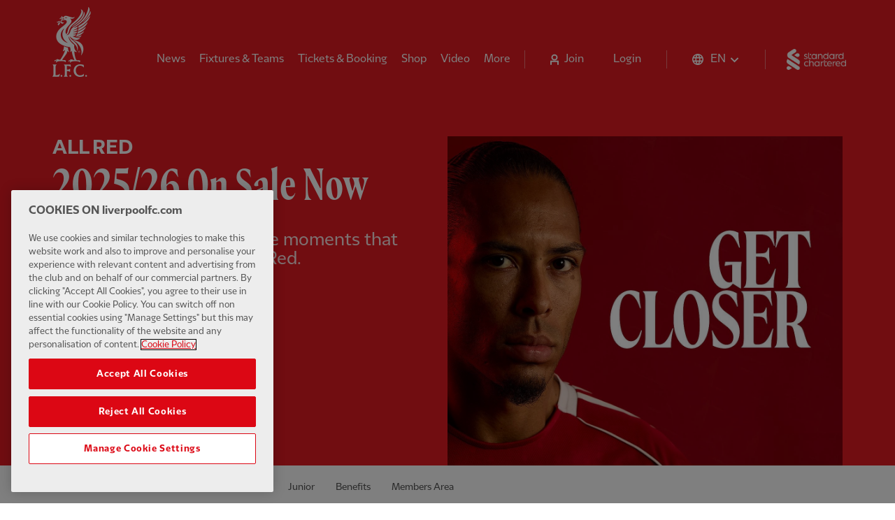

--- FILE ---
content_type: text/html; charset=utf-8
request_url: https://www.liverpoolfc.com/allred?utm_source=premier-league-website&utm_campaign=website&utm_medium=link
body_size: 22657
content:
<!DOCTYPE html><html lang="en"><head><link rel="apple-touch-icon" sizes="180x180" href="/apple-touch-icon.png"/><link rel="icon" type="image/png" sizes="32x32" href="/favicon-32x32.png"/><link rel="icon" type="image/png" sizes="16x16" href="/favicon-16x16.png"/><link rel="manifest" href="/site.webmanifest" crossorigin="use-credentials"/><link rel="mask-icon" href="/safari-pinned-tab.svg" color="#fffff"/><meta name="msapplication-TileColor" content="#fffff"/><meta name="theme-color" content="#ffffff"/><link rel="author" type="text/plain" href="/humans.txt"/><link rel="preload" href="/fonts/lfc/LFCSans-Bold.woff2" as="font" type="font/woff2" crossorigin="anonymous"/><link rel="preload" href="/fonts/lfc/LFCSans-Regular.woff2" as="font" type="font/woff2" crossorigin="anonymous"/><link rel="preload" href="/fonts/lfc/LFCSerif-Bold.woff2" as="font" type="font/woff2" crossorigin="anonymous"/><link rel="preload" href="/fonts/lfc/LFCSerif-Regular.woff2" as="font" type="font/woff2" crossorigin="anonymous"/><link rel="preconnect" href="https://backend.liverpoolfc.com"/><link rel="dns-prefetch" href="https://cdn-ukwest.onetrust.com"/><link rel="dns-prefetch" href="https://www.googletagmanager.com"/><link rel="dns-prefetch" href="https://securepubads.g.doubleclick.net"/><link rel="preconnect" href="https://cdn-ukwest.onetrust.com/"/><link rel="preconnect" href="//cdn.dynamicyield.com"/><link rel="preconnect" href="//st.dynamicyield.com"/><link rel="preconnect" href="//rcom.dynamicyield.com"/><link rel="dns-prefetch" href="//cdn.dynamicyield.com"/><link rel="dns-prefetch" href="//st.dynamicyield.com"/><link rel="dns-prefetch" href="//rcom.dynamicyield.com"/><meta name="viewport" content="width=device-width"/><meta charSet="utf-8"/><meta name="keywords" content="homepage, Liverpool Football Club, LFC, Liverpool FC, Reds, The Reds, Liverpool FC news, Liverpool FC match, Klopp, Salah, Van Dijk, Mane, Alisson, Firmino, LFC news, LFCTV GO, LFCTV"/><meta name="description" content="The official Liverpool FC website. The only place to visit for all your LFC news, videos, history and match information. Full stats on LFC players, club products, official partners and lots more."/><style data-emotion="css-global yidsl3">@font-face{font-family:"LFC Sans";font-style:normal;font-weight:300;font-display:swap;src:url(/fonts/lfc/LFCSans-Light.woff2) format("woff2");unicode-range:U+0000-00FF,U+0131,U+0152-0153,U+02BB-02BC,U+02C6,U+02DA,U+02DC,U+2000-206F,U+2074,U+20AC,U+2122,U+2191,U+2193,U+2212,U+2215,U+FEFF,U+FFFD;}@font-face{font-family:"LFC Sans";font-style:normal;font-weight:400;font-display:swap;src:url(/fonts/lfc/LFCSans-Regular.woff2) format("woff2");unicode-range:U+0000-00FF,U+0131,U+0152-0153,U+02BB-02BC,U+02C6,U+02DA,U+02DC,U+2000-206F,U+2074,U+20AC,U+2122,U+2191,U+2193,U+2212,U+2215,U+FEFF,U+FFFD;}@font-face{font-family:"LFC Sans";font-style:normal;font-weight:700;font-display:swap;src:url(/fonts/lfc/LFCSans-Bold.woff2) format("woff2");unicode-range:U+0000-00FF,U+0131,U+0152-0153,U+02BB-02BC,U+02C6,U+02DA,U+02DC,U+2000-206F,U+2074,U+20AC,U+2122,U+2191,U+2193,U+2212,U+2215,U+FEFF,U+FFFD;}@font-face{font-family:"LFC Sans";font-style:normal;font-weight:300;font-display:swap;src:url(/fonts/lfc/LFCSans-Light.woff2) format("woff2");unicode-range:U+0000-00FF,U+0131,U+0152-0153,U+02BB-02BC,U+02C6,U+02DA,U+02DC,U+2000-206F,U+2074,U+20AC,U+2122,U+2191,U+2193,U+2212,U+2215,U+FEFF,U+FFFD;}@font-face{font-family:"LFC Sans";font-style:normal;font-weight:400;font-display:swap;src:url(/fonts/lfc/LFCSans-Regular.woff2) format("woff2");unicode-range:U+0000-00FF,U+0131,U+0152-0153,U+02BB-02BC,U+02C6,U+02DA,U+02DC,U+2000-206F,U+2074,U+20AC,U+2122,U+2191,U+2193,U+2212,U+2215,U+FEFF,U+FFFD;}@font-face{font-family:"LFC Sans";font-style:normal;font-weight:700;font-display:swap;src:url(/fonts/lfc/LFCSans-Bold.woff2) format("woff2");unicode-range:U+0000-00FF,U+0131,U+0152-0153,U+02BB-02BC,U+02C6,U+02DA,U+02DC,U+2000-206F,U+2074,U+20AC,U+2122,U+2191,U+2193,U+2212,U+2215,U+FEFF,U+FFFD;}@font-face{font-family:"LFC Serif";font-style:normal;font-weight:300;font-display:swap;src:url(/fonts/lfc/LFCSerif-Light.woff2) format("woff2");unicode-range:U+0000-00FF,U+0131,U+0152-0153,U+02BB-02BC,U+02C6,U+02DA,U+02DC,U+2000-206F,U+2074,U+20AC,U+2122,U+2191,U+2193,U+2212,U+2215,U+FEFF,U+FFFD;}@font-face{font-family:"LFC Serif";font-style:normal;font-weight:400;font-display:swap;src:url(/fonts/lfc/LFCSerif-Regular.woff2) format("woff2");unicode-range:U+0000-00FF,U+0131,U+0152-0153,U+02BB-02BC,U+02C6,U+02DA,U+02DC,U+2000-206F,U+2074,U+20AC,U+2122,U+2191,U+2193,U+2212,U+2215,U+FEFF,U+FFFD;}@font-face{font-family:"LFC Serif";font-style:normal;font-weight:700;font-display:swap;src:url(/fonts/lfc/LFCSerif-Bold.woff2) format("woff2");unicode-range:U+0000-00FF,U+0131,U+0152-0153,U+02BB-02BC,U+02C6,U+02DA,U+02DC,U+2000-206F,U+2074,U+20AC,U+2122,U+2191,U+2193,U+2212,U+2215,U+FEFF,U+FFFD;}@font-face{font-family:"LFC Serif Condensed";font-style:normal;font-weight:300;font-display:swap;src:url(/fonts/lfc/LFCSerifCondensed-Light.woff2) format("woff2");unicode-range:U+0000-00FF,U+0131,U+0152-0153,U+02BB-02BC,U+02C6,U+02DA,U+02DC,U+2000-206F,U+2074,U+20AC,U+2122,U+2191,U+2193,U+2212,U+2215,U+FEFF,U+FFFD;}@font-face{font-family:"LFC Serif Condensed";font-style:normal;font-weight:400;font-display:swap;src:url(/fonts/lfc/LFCSerifCondensed-Regular.woff2) format("woff2");unicode-range:U+0000-00FF,U+0131,U+0152-0153,U+02BB-02BC,U+02C6,U+02DA,U+02DC,U+2000-206F,U+2074,U+20AC,U+2122,U+2191,U+2193,U+2212,U+2215,U+FEFF,U+FFFD;}@font-face{font-family:"LFC Serif Condensed";font-style:normal;font-weight:700;font-display:swap;src:url(/fonts/lfc/LFCSerifCondensed-Bold.woff2) format("woff2");unicode-range:U+0000-00FF,U+0131,U+0152-0153,U+02BB-02BC,U+02C6,U+02DA,U+02DC,U+2000-206F,U+2074,U+20AC,U+2122,U+2191,U+2193,U+2212,U+2215,U+FEFF,U+FFFD;}@font-face{font-family:"LFC Serif Extended";font-style:normal;font-weight:300;font-display:swap;src:url(/fonts/lfc/LFCSerifExtended-Light.woff2) format("woff2");unicode-range:U+0000-00FF,U+0131,U+0152-0153,U+02BB-02BC,U+02C6,U+02DA,U+02DC,U+2000-206F,U+2074,U+20AC,U+2122,U+2191,U+2193,U+2212,U+2215,U+FEFF,U+FFFD;}@font-face{font-family:"LFC Serif Extended";font-style:normal;font-weight:400;font-display:swap;src:url(/fonts/lfc/LFCSerifExtended-Regular.woff2) format("woff2");unicode-range:U+0000-00FF,U+0131,U+0152-0153,U+02BB-02BC,U+02C6,U+02DA,U+02DC,U+2000-206F,U+2074,U+20AC,U+2122,U+2191,U+2193,U+2212,U+2215,U+FEFF,U+FFFD;}@font-face{font-family:"LFC Serif Extended";font-style:normal;font-weight:700;font-display:swap;src:url(/fonts/lfc/LFCSerifExtended-Bold.woff2) format("woff2");unicode-range:U+0000-00FF,U+0131,U+0152-0153,U+02BB-02BC,U+02C6,U+02DA,U+02DC,U+2000-206F,U+2074,U+20AC,U+2122,U+2191,U+2193,U+2212,U+2215,U+FEFF,U+FFFD;}</style><style data-emotion="css-global fnckuf">#nprogress{pointer-events:none;}#nprogress .bar{background:#fff;box-shadow:0 1px 5px rgba(0, 0, 0, 0.3);position:fixed;z-index:1031;top:0;left:0;width:100%;height:2px;}#nprogress .peg{display:block;position:absolute;right:0px;width:100px;height:100%;box-shadow:0 0 10px #fff,0 0 5px #fff;opacity:1;-webkit-transform:rotate(3deg) translate(0px, -4px);-moz-transform:rotate(3deg) translate(0px, -4px);-ms-transform:rotate(3deg) translate(0px, -4px);transform:rotate(3deg) translate(0px, -4px);}.nprogress-custom-parent{overflow:hidden;position:relative;}.nprogress-custom-parent #nprogress .bar{position:absolute;}#nprogress .spinner{display:none;}</style><style data-emotion="css-global 132s2ji">.swiper-container{position:relative;margin-left:auto;margin-right:auto;padding:0;overflow:hidden;z-index:1;list-style:none;}.swiper-container-android .swiper-slide,.swiper-wrapper{-webkit-transform:translate3d(0px, 0, 0);-moz-transform:translate3d(0px, 0, 0);-ms-transform:translate3d(0px, 0, 0);transform:translate3d(0px, 0, 0);}.swiper-container-free-mode>.swiper-wrapper{transition-timing-function:ease-out;}.swiper-container-pointer-events{touch-action:pan-y;}.swiper-slide-invisible-blank{visibility:hidden;}.swiper-container-autoheight,.swiper-container-autoheight .swiper-slide{height:auto;}.swiper-container-autoheight .swiper-wrapper{-webkit-align-items:flex-start;-webkit-box-align:flex-start;-ms-flex-align:flex-start;align-items:flex-start;transition-property:transform,height;}.swiper-container-css-mode>.swiper-wrapper{overflow:auto;scrollbar-width:none;-ms-overflow-style:none;}.swiper-container-css-mode>.swiper-wrapper::-webkit-scrollbar{display:none;}.swiper-container-css-mode>.swiper-wrapper>.swiper-slide{scroll-snap-align:start start;}.swiper-container-horizontal.swiper-container-css-mode>.swiper-wrapper{scroll-snap-type:x mandatory;}.swiper-wrapper{position:relative;display:-webkit-box;display:-webkit-flex;display:-ms-flexbox;display:flex;width:100%;height:100%;z-index:1;transition-property:transform;}.swiper-slide{position:relative;-webkit-flex-shrink:0;-ms-flex-negative:0;flex-shrink:0;transition-property:transform;}</style><title>Liverpool FC — 2025/26 On Sale Now</title><link rel="canonical" href="https://www.liverpoolfc.com/allred?utm_source=premier-league-website&amp;utm_campaign=website&amp;utm_medium=link"/><link href="https://www.liverpoolfc.com/allred?utm_source=premier-league-website&amp;utm_campaign=website&amp;utm_medium=link" hrefLang="en" rel="alternate"/><meta property="og:url" content="//www.liverpoolfc.com/allred?utm_source=premier-league-website&amp;utm_campaign=website&amp;utm_medium=link"/><meta property="og:type" content="website"/><meta property="og:title" content="Liverpool FC — 2025/26 On Sale Now"/><meta property="og:image" content="https://backend.liverpoolfc.com/sites/default/files/styles/lg/public/2025-08/All_Red_VVD_Get_Closer_1260x1060_edit_bd2d56c96919c9924d514b55e0e3fd27.jpg?itok=rERIERcq"/><link rel="preload" as="image" imagesrcset="https://backend.liverpoolfc.com/sites/default/files/styles/xs/public/2025-08/All_Red_VVD_Get_Closer_1260x1060_edit_bd2d56c96919c9924d514b55e0e3fd27.webp?itok=hkH3uegi&amp;width=576 576w, https://backend.liverpoolfc.com/sites/default/files/styles/sm/public/2025-08/All_Red_VVD_Get_Closer_1260x1060_edit_bd2d56c96919c9924d514b55e0e3fd27.webp?itok=2tQHmkd0&amp;width=768 768w, https://backend.liverpoolfc.com/sites/default/files/styles/md/public/2025-08/All_Red_VVD_Get_Closer_1260x1060_edit_bd2d56c96919c9924d514b55e0e3fd27.webp?itok=iA_Q-Z2h&amp;width=992 992w, https://backend.liverpoolfc.com/sites/default/files/styles/lg/public/2025-08/All_Red_VVD_Get_Closer_1260x1060_edit_bd2d56c96919c9924d514b55e0e3fd27.webp?itok=-QNM2G36&amp;width=1200 1200w, https://backend.liverpoolfc.com/sites/default/files/styles/lg/public/2025-08/All_Red_VVD_Get_Closer_1260x1060_edit_bd2d56c96919c9924d514b55e0e3fd27.webp?itok=-QNM2G36&amp;width=1680 1680w" imagesizes="100vw"/><meta name="next-head-count" content="16"/><noscript data-n-css=""></noscript><script defer="" nomodule="" src="/_next/static/chunks/polyfills-a40ef1678bae11e696dba45124eadd70.js"></script><script src="https://cdn-ukwest.onetrust.com/consent/aa158886-777d-463e-8082-e384a26718f6/OtAutoBlock.js" defer="" data-nscript="beforeInteractive"></script><script src="https://cdn-ukwest.onetrust.com/scripttemplates/otSDKStub.js" data-domain-script="aa158886-777d-463e-8082-e384a26718f6" defer="" data-nscript="beforeInteractive"></script><script src="" type="text/javascript" defer="" data-nscript="beforeInteractive">function OptanonWrapper() {}</script><script type="text/javascript" src="/js/DY.js" defer="" data-nscript="beforeInteractive"></script><script defer="" src="/_next/static/chunks/108.a847c88a0a3a1f5cfce6.js"></script><script defer="" src="/_next/static/chunks/97.741d1055cb0b015fdf43.js"></script><script defer="" src="/_next/static/chunks/87.e09616fe6446fdc1b2cf.js"></script><script src="/_next/static/chunks/webpack-0e0898e7421305f18e35.js" defer=""></script><script src="/_next/static/chunks/framework.b0a64b4b8a073768c628.js" defer=""></script><script src="/_next/static/chunks/commons.ea3e5e3f0211448844d8.js" defer=""></script><script src="/_next/static/chunks/a7a17448e0f85f56c22666d6d0d4c7403ad61d51.a8bff052ddd0be12e658.js" defer=""></script><script src="/_next/static/chunks/main-2107d4d8b79ae5ddbff5.js" defer=""></script><script src="/_next/static/chunks/79bf8fea.2ddb4c570aeb26d11db6.js" defer=""></script><script src="/_next/static/chunks/8d193563a4b0620c4155831e44945235d333d8a2.e67f2559595ca89fd7fe.js" defer=""></script><script src="/_next/static/chunks/f1ff5ac9d172934675bf8ea28609fed5f2180af0.b4bf34671123c2205d10.js" defer=""></script><script src="/_next/static/chunks/114f8b7fb5913e9fb90f8a1ba0e03f7d3c16ebd3.b070158068db0f950719.js" defer=""></script><script src="/_next/static/chunks/cc23e01d44de822c18227fd65525abe8cd647a07.7c4ca84b03a068bb614f.js" defer=""></script><script src="/_next/static/chunks/6e8e20b07c8cd71033dce6b543f64d9bbbfafbb3.ce4c105a78dfc9f5dc8a.js" defer=""></script><script src="/_next/static/chunks/d89370340869fedc6a0cbd820aa0e5cfcc208e90.21923d6d0149171b6ac8.js" defer=""></script><script src="/_next/static/chunks/d8f06d85a6b40bf7b785f4b33190a8e7b7e19853.75902ca7d3b05b896df0.js" defer=""></script><script src="/_next/static/chunks/pages/_app-4f9cec2387d6fd0c07f6.js" defer=""></script><script src="/_next/static/chunks/36845c2e6722f456f4541e4e0e981cfe300411a3.827526594af1f26f36e8.js" defer=""></script><script src="/_next/static/chunks/e665bf69f5ffa6d7a06a6c55a889fc1a4714989f.a3bbfa72c43e2e28a946.js" defer=""></script><script src="/_next/static/chunks/f18e415209e4ab85bb49a78ca06889e907863740.ae8e845550726013533e.js" defer=""></script><script src="/_next/static/chunks/f875099febae11909adc42d0f98323ff49507893.0b66f4a395302aa0ed9e.js" defer=""></script><script src="/_next/static/chunks/3412ea375c7c6abfeb5b553b58c512f34592aa97.e8ba5f81c7afb83e8c01.js" defer=""></script><script src="/_next/static/chunks/ca85ebb1b21a6822925f078a3605ce7e9096ddac.663166fdfa8cd79c0a3f.js" defer=""></script><script src="/_next/static/chunks/82aca1df079452e42bfd43b5227e960bac32e72b.cf7dc3ea18f718c9b1ca.js" defer=""></script><script src="/_next/static/chunks/b4727d3319c3e9dd65db1e0ed7e2a95569c08452.f4ca3833b9cd466bf75a.js" defer=""></script><script src="/_next/static/chunks/pages/%5B...slug%5D-44da8acc74a984c2c387.js" defer=""></script><script src="/_next/static/stZnKo_jj8ugoWnj3QESD/_buildManifest.js" defer=""></script><script src="/_next/static/stZnKo_jj8ugoWnj3QESD/_ssgManifest.js" defer=""></script></head><body><div id="__next"><style data-emotion="css-global 1pui6xc">html{--theme-ui-colors-black:#0c0c0c;--theme-ui-colors-white:#fff;--theme-ui-colors-white100:rgba(255, 255, 255, 0.88);--theme-ui-colors-white200:rgba(255, 255, 255, 0.4);--theme-ui-colors-white300:rgba(255, 255, 255, 0.2);--theme-ui-colors-red100:#E31B23;--theme-ui-colors-red200:#400000;--theme-ui-colors-gray100:rgba(12, 12, 12, 0.7);--theme-ui-colors-gray200:rgba(12, 12, 12, 0.17);--theme-ui-colors-gray300:#F6F6F6;--theme-ui-colors-yellow:#FFD700;--theme-ui-colors-green:#009982;color:var(--theme-ui-colors-text);background-color:var(--theme-ui-colors-background);}</style><style data-emotion="css-global 90sg8g">*{box-sizing:border-box;}html{font-family:LFC Sans,system-ui,-apple-system,BlinkMacSystemFont,"Segoe UI","Helvetica Neue",sans-serif;line-height:1.3;font-weight:400;color:var(--theme-ui-colors-black);background-color:var(--theme-ui-colors-white);-webkit-font-smoothing:antialiased;scroll-behavior:smooth;}html p,html h1,html h2,html h3,html h4,html h6,html h6,html blockquote,html figure{margin:0;}html button{background:transparent;border:none;cursor:pointer;}html ul,html ol{padding:0;margin:0;list-style:none;}body{margin:0;}</style><style data-emotion="css bk2vli">.css-bk2vli{display:-webkit-box;display:-webkit-flex;display:-ms-flexbox;display:flex;-webkit-align-items:center;-webkit-box-align:center;-ms-flex-align:center;align-items:center;-webkit-box-pack:center;-ms-flex-pack:center;-webkit-justify-content:center;justify-content:center;height:calc(50px + 30px);background-color:var(--theme-ui-colors-gray300);overflow:hidden;}@media screen and (min-width: 576px){.css-bk2vli{height:calc(60px + 30px);}}@media screen and (min-width: 992px){.css-bk2vli{height:calc(90px + 30px);}}</style><div id="lfc_ads_misc_pos_one" class="css-bk2vli"></div><style data-emotion="css l22kw2">.css-l22kw2{position:relative;height:80px;margin-bottom:-25px;}</style><header role="banner" class="css-l22kw2"><style data-emotion="css 1qkw35a">.css-1qkw35a{position:absolute;top:0;left:0;z-index:0;width:100%;height:80px;background-color:var(--theme-ui-colors-red100);pointer-events:none;}</style><div class="css-1qkw35a"></div><style data-emotion="css trwnbt">.css-trwnbt{padding-top:10px;height:80px;}</style><div class="css-trwnbt"><style data-emotion="css 166k1vg">.css-166k1vg{position:relative;top:0;left:0;width:100%;padding-left:15px;padding-right:15px;z-index:51;-webkit-backface-visibility:hidden;backface-visibility:hidden;}@media screen and (min-width: 768px){.css-166k1vg{padding-left:40px;padding-right:40px;}}@media screen and (min-width: 992px){.css-166k1vg{padding-left:60px;padding-right:60px;}}</style><div class="css-166k1vg"><style data-emotion="css 110625n">.css-110625n{display:-webkit-box;display:-webkit-flex;display:-ms-flexbox;display:flex;width:100%;height:80px;-webkit-box-pack:justify;-webkit-justify-content:space-between;justify-content:space-between;-webkit-align-items:center;-webkit-box-align:center;-ms-flex-align:center;align-items:center;color:var(--theme-ui-colors-white);background-color:var(--theme-ui-colors-red100);}</style><div class="css-110625n"><style data-emotion="css 3xw25a">.css-3xw25a{width:60px;height:50px;margin:0;padding-left:20px;padding-right:20px;padding-top:18px;padding-bottom:18px;border:none;background:transparent;cursor:pointer;-webkit-tap-highlight-color:rgba(12, 12, 12, 0.1);}</style><button aria-label="Toggle menu" class="css-3xw25a"><svg xmlns="http://www.w3.org/2000/svg" fill="none" viewBox="0 0 20 14"><path fill="#fff" d="M0 0h20v2H0V0zM0 12h20v2H0v-2zM0 6h20v2H0V6z"></path></svg></button><style data-emotion="css eoyqli">.css-eoyqli{-webkit-text-decoration:none;text-decoration:none;cursor:pointer;display:block;position:absolute;left:50%;width:33px;-webkit-transform:translateX(-50%);-moz-transform:translateX(-50%);-ms-transform:translateX(-50%);transform:translateX(-50%);color:var(--theme-ui-colors-white);}.css-eoyqli img{width:100%;vertical-align:middle;}</style><a href="/" tabindex="0" class="css-eoyqli"><img src="/liverpoolfc_crest.webp" alt="Liverpool FC" width="33" height="60"/><style data-emotion="css kek3bb">.css-kek3bb{clip:rect(0 0 0 0);-webkit-clip-path:inset(50%);clip-path:inset(50%);height:1px;overflow:hidden;position:absolute;white-space:nowrap;width:1px;}</style><span class="css-kek3bb">Home</span> </a><style data-emotion="css 1job8ni">.css-1job8ni{margin-right:15px;height:25px;}@media screen and (min-width: 992px){.css-1job8ni{height:30px;}}</style><div class="css-1job8ni"><style data-emotion="css 230mtk">.css-230mtk{-webkit-text-decoration:none;text-decoration:none;cursor:pointer;display:block;}.css-230mtk img{width:auto;height:25px;vertical-align:bottom;}@media screen and (min-width: 992px){.css-230mtk img{height:30px;}}</style><a href="https://www.sc.com/en/" tabindex="0" class="css-230mtk"><img src="/standard-chartered.webp" width="85" height="30" alt="Standard Chartered"/><span class="css-kek3bb">Standard Chartered</span> </a></div></div></div></div></header><style data-emotion="css 3yjyo7">.css-3yjyo7{display:contents;}</style><main id="main" tabindex="-1" class="css-3yjyo7"><style data-emotion="css p2c0el">.css-p2c0el{padding-bottom:90px;}</style><div class="css-p2c0el"><style data-emotion="css 1tb1x1w">.css-1tb1x1w{padding-top:60px;position:relative;padding-left:0;padding-right:0;padding-bottom:0;background-color:var(--theme-ui-colors-red100);color:var(--theme-ui-colors-white);}@media screen and (min-width: 768px){.css-1tb1x1w{padding-left:30px;padding-right:30px;}}@media screen and (min-width: 992px){.css-1tb1x1w{padding-top:90px;padding-left:40px;padding-right:40px;}}@media screen and (min-width: 1200px){.css-1tb1x1w{padding-top:120px;padding-left:60px;padding-right:60px;}}</style><section class="theme-light css-1tb1x1w"><style data-emotion="css 2djs5c">.css-2djs5c{max-width:105rem;margin:0 auto;}</style><div class="css-2djs5c"><style data-emotion="css 99300">.css-99300{padding-left:15px;padding-right:15px;display:-webkit-box;display:-webkit-flex;display:-ms-flexbox;display:flex;-webkit-box-flex-flow:column;-webkit-flex-flow:column;-ms-flex-flow:column;flex-flow:column;-webkit-box-pack:justify;-webkit-justify-content:space-between;justify-content:space-between;gap:20px;}@media screen and (min-width: 768px){.css-99300{-webkit-box-flex-flow:row;-webkit-flex-flow:row;-ms-flex-flow:row;flex-flow:row;gap:30px;}}</style><div class="css-99300"><style data-emotion="css 1m4aevn">.css-1m4aevn{-webkit-align-self:end;-ms-flex-item-align:end;align-self:end;display:-webkit-box;display:-webkit-flex;display:-ms-flexbox;display:flex;-webkit-box-flex-flow:column;-webkit-flex-flow:column;-ms-flex-flow:column;flex-flow:column;-webkit-flex-basis:50%;-ms-flex-preferred-size:50%;flex-basis:50%;}@media screen and (min-width: 768px){.css-1m4aevn{padding-bottom:30px;}}@media screen and (min-width: 992px){.css-1m4aevn{padding-bottom:40px;}}</style><div class="css-1m4aevn"><style data-emotion="css 16hj701">.css-16hj701{font-family:LFC Serif Condensed;font-size:48px;font-weight:700;line-height:1.05;display:-webkit-box;display:-webkit-flex;display:-ms-flexbox;display:flex;-webkit-box-flex-flow:column;-webkit-flex-flow:column;-ms-flex-flow:column;flex-flow:column;}@media screen and (min-width: 992px){.css-16hj701{font-size:64px;}}</style><h1 class="css-16hj701"><style data-emotion="css 1mbpbzs">.css-1mbpbzs{display:block;padding-bottom:5px;color:var(--theme-ui-colors-white);font-family:LFC Sans,system-ui,-apple-system,BlinkMacSystemFont,"Segoe UI","Helvetica Neue",sans-serif;font-size:16px;font-weight:700;text-transform:uppercase;line-height:1.2;margin-right:0.5rem;}@media screen and (min-width: 768px){.css-1mbpbzs{margin-right:1rem;}}@media screen and (min-width: 1200px){.css-1mbpbzs{font-size:28px;}}</style><span class="css-1mbpbzs">All Red</span>2025/26 On Sale Now</h1><style data-emotion="css urxqjy">.css-urxqjy{padding-top:15px;font-family:LFC Sans;font-size:18px;line-height:1.05;font-weight:400;color:var(--theme-ui-colors-white100);}@media screen and (min-width: 992px){.css-urxqjy{padding-top:30px;font-size:26px;}}</style><p class="css-urxqjy">You, the Champions and the moments that matter. Get closer with All Red.</p><style data-emotion="css 1cv8tbs">.css-1cv8tbs{-webkit-text-decoration:none;text-decoration:none;cursor:pointer;font-family:LFC Sans;font-size:14px;font-weight:700;text-transform:uppercase;line-height:1.5;width:-webkit-fit-content;width:-moz-fit-content;width:fit-content;padding:20px;display:-webkit-inline-box;display:-webkit-inline-flex;display:-ms-inline-flexbox;display:inline-flex;text-align:left;-webkit-align-items:center;-webkit-box-align:center;-ms-flex-align:center;align-items:center;-webkit-transition:background-color 400ms cubic-bezier(0.645, 0.045, 0.355, 1);transition:background-color 400ms cubic-bezier(0.645, 0.045, 0.355, 1);color:var(--theme-ui-colors-white);background-color:var(--theme-ui-colors-black);margin-top:15px;margin-bottom:15px;}.css-1cv8tbs:focus-visible{outline:3px solid;outline-color:var(--theme-ui-colors-gray200);outline-offset:0;}@media (hover: hover) and (pointer: fine){.css-1cv8tbs svg{-webkit-transition:-webkit-transform 400ms cubic-bezier(0.645, 0.045, 0.355, 1);transition:transform 400ms cubic-bezier(0.645, 0.045, 0.355, 1);}.css-1cv8tbs:hover svg{-webkit-transition:-webkit-transform 150ms cubic-bezier(0.645, 0.045, 0.355, 1);transition:transform 150ms cubic-bezier(0.645, 0.045, 0.355, 1);-webkit-transform:translateX(4px);-moz-transform:translateX(4px);-ms-transform:translateX(4px);transform:translateX(4px);}}@media (any-hover: hover){.css-1cv8tbs:hover{background-color:var(--theme-ui-colors-gray100);-webkit-transition:all 150ms cubic-bezier(0.645, 0.045, 0.355, 1);transition:all 150ms cubic-bezier(0.645, 0.045, 0.355, 1);}}.css-1cv8tbs:disabled{background-color:var(--theme-ui-colors-gray200);color:var(--theme-ui-colors-gray100);}@media (any-hover: hover){.css-1cv8tbs:disabled:hover{cursor:not-allowed;}}@media screen and (min-width: 992px){.css-1cv8tbs{margin-top:30px;}}</style><a href="https://allred.liverpoolfc.com/?lfm_medium=marketing-block-other&amp;lfm_source=cms&amp;lfm_content=basic-page-header-primary-cta&amp;lfm_page=%2Fallred%3Futm_source%3Dpremier-league-website%26utm_campaign%3Dwebsite%26utm_medium%3Dlink&amp;lfm_campaign=other-marketing-blocks&amp;lfm_page_position=0" tabindex="0" class="css-1cv8tbs">Join Now<!-- --> <style data-emotion="css 13ybogt">.css-13ybogt{width:15px;height:15px;}.css-13ybogt>path{stroke:currentColor;}</style><svg viewBox="0 0 15 15" fill="none" xmlns="http://www.w3.org/2000/svg" class="css-13ybogt"><path d="M5 3l5 5-5 5" stroke="currentColor" stroke-width="2"></path></svg> </a><style data-emotion="css 1v6vrk2">.css-1v6vrk2{-webkit-text-decoration:underline;text-decoration:underline;cursor:pointer;color:var(--theme-ui-colors-white100);}</style><a href="https://profile.liverpoolfc.com/?lfm_medium=marketing-block-other&amp;lfm_source=cms&amp;lfm_content=basic-page-header-secondary-cta&amp;lfm_page=%2Fallred%3Futm_source%3Dpremier-league-website%26utm_campaign%3Dwebsite%26utm_medium%3Dlink&amp;lfm_campaign=other-marketing-blocks&amp;lfm_page_position=0" tabindex="0" class="css-1v6vrk2">Already an All Red member? LOG IN HERE<!-- --> </a></div><style data-emotion="css 15mc842">@media screen and (min-width: 768px){.css-15mc842{-webkit-flex-basis:50%;-ms-flex-preferred-size:50%;flex-basis:50%;-webkit-align-self:end;-ms-flex-item-align:end;align-self:end;}}</style><div class="css-15mc842"><style data-emotion="css 300f5o">.css-300f5o{display:block;position:relative;width:100%;padding-top:83.4%;}</style><div class="css-300f5o"><style data-emotion="css dwlh3j">.css-dwlh3j{height:100%;width:100%;z-index:10;}</style><div class="css-dwlh3j"><style data-emotion="css 59pa5b animation-jrafxb">.css-59pa5b{background-color:var(--theme-ui-colors-gray200);display:inline-block;line-height:1;width:100%;overflow:hidden;border-radius:0;position:absolute;top:0;left:0;min-width:100%;max-width:100%;min-height:100%;max-height:100%;}.css-59pa5b:before{content:'';position:absolute;top:0;right:0;bottom:0;left:0;background-image:linear-gradient(
    90deg,
    rgba(12, 12, 12, 0.01),
    rgba(12, 12, 12, 0.02),
    rgba(12, 12, 12, 0.03),
    rgba(12, 12, 12, 0.02),
    rgba(12, 12, 12, 0.01)
  );-webkit-background-size:200px 100%;background-size:200px 100%;background-repeat:no-repeat;-webkit-animation:animation-jrafxb 1.2s ease-in-out infinite;animation:animation-jrafxb 1.2s ease-in-out infinite;will-change:transform;}@-webkit-keyframes animation-jrafxb{0%{-webkit-transform:translateX(-200px);-moz-transform:translateX(-200px);-ms-transform:translateX(-200px);transform:translateX(-200px);}100%{-webkit-transform:translateX(calc(200px + 100%));-moz-transform:translateX(calc(200px + 100%));-ms-transform:translateX(calc(200px + 100%));transform:translateX(calc(200px + 100%));}}@keyframes animation-jrafxb{0%{-webkit-transform:translateX(-200px);-moz-transform:translateX(-200px);-ms-transform:translateX(-200px);transform:translateX(-200px);}100%{-webkit-transform:translateX(calc(200px + 100%));-moz-transform:translateX(calc(200px + 100%));-ms-transform:translateX(calc(200px + 100%));transform:translateX(calc(200px + 100%));}}</style><span class="css-59pa5b">‌</span></div><style data-emotion="css 11in4sr">.css-11in4sr{visibility:hidden;}</style><div class="css-11in4sr"><div style="display:block;overflow:hidden;position:absolute;top:0;left:0;bottom:0;right:0;box-sizing:border-box;margin:0"><img fetchpriority="high" sizes="100vw" srcSet="https://backend.liverpoolfc.com/sites/default/files/styles/xs/public/2025-08/All_Red_VVD_Get_Closer_1260x1060_edit_bd2d56c96919c9924d514b55e0e3fd27.webp?itok=hkH3uegi&amp;width=576 576w, https://backend.liverpoolfc.com/sites/default/files/styles/sm/public/2025-08/All_Red_VVD_Get_Closer_1260x1060_edit_bd2d56c96919c9924d514b55e0e3fd27.webp?itok=2tQHmkd0&amp;width=768 768w, https://backend.liverpoolfc.com/sites/default/files/styles/md/public/2025-08/All_Red_VVD_Get_Closer_1260x1060_edit_bd2d56c96919c9924d514b55e0e3fd27.webp?itok=iA_Q-Z2h&amp;width=992 992w, https://backend.liverpoolfc.com/sites/default/files/styles/lg/public/2025-08/All_Red_VVD_Get_Closer_1260x1060_edit_bd2d56c96919c9924d514b55e0e3fd27.webp?itok=-QNM2G36&amp;width=1200 1200w, https://backend.liverpoolfc.com/sites/default/files/styles/lg/public/2025-08/All_Red_VVD_Get_Closer_1260x1060_edit_bd2d56c96919c9924d514b55e0e3fd27.webp?itok=-QNM2G36&amp;width=1680 1680w" src="https://backend.liverpoolfc.com/sites/default/files/styles/lg/public/2025-08/All_Red_VVD_Get_Closer_1260x1060_edit_bd2d56c96919c9924d514b55e0e3fd27.webp?itok=-QNM2G36&amp;width=1680" decoding="async" data-nimg="fill" style="position:absolute;top:0;left:0;bottom:0;right:0;box-sizing:border-box;padding:0;border:none;margin:auto;display:block;width:0;height:0;min-width:100%;max-width:100%;min-height:100%;max-height:100%;object-fit:cover"/><noscript><img fetchpriority="high" sizes="100vw" srcSet="https://backend.liverpoolfc.com/sites/default/files/styles/xs/public/2025-08/All_Red_VVD_Get_Closer_1260x1060_edit_bd2d56c96919c9924d514b55e0e3fd27.webp?itok=hkH3uegi&amp;width=576 576w, https://backend.liverpoolfc.com/sites/default/files/styles/sm/public/2025-08/All_Red_VVD_Get_Closer_1260x1060_edit_bd2d56c96919c9924d514b55e0e3fd27.webp?itok=2tQHmkd0&amp;width=768 768w, https://backend.liverpoolfc.com/sites/default/files/styles/md/public/2025-08/All_Red_VVD_Get_Closer_1260x1060_edit_bd2d56c96919c9924d514b55e0e3fd27.webp?itok=iA_Q-Z2h&amp;width=992 992w, https://backend.liverpoolfc.com/sites/default/files/styles/lg/public/2025-08/All_Red_VVD_Get_Closer_1260x1060_edit_bd2d56c96919c9924d514b55e0e3fd27.webp?itok=-QNM2G36&amp;width=1200 1200w, https://backend.liverpoolfc.com/sites/default/files/styles/lg/public/2025-08/All_Red_VVD_Get_Closer_1260x1060_edit_bd2d56c96919c9924d514b55e0e3fd27.webp?itok=-QNM2G36&amp;width=1680 1680w" src="https://backend.liverpoolfc.com/sites/default/files/styles/lg/public/2025-08/All_Red_VVD_Get_Closer_1260x1060_edit_bd2d56c96919c9924d514b55e0e3fd27.webp?itok=-QNM2G36&amp;width=1680" decoding="async" data-nimg="fill" style="position:absolute;top:0;left:0;bottom:0;right:0;box-sizing:border-box;padding:0;border:none;margin:auto;display:block;width:0;height:0;min-width:100%;max-width:100%;min-height:100%;max-height:100%;object-fit:cover" loading="eager"/></noscript></div></div></div></div></div></div></section><style data-emotion="css jj5yzk">.css-jj5yzk{padding-top:0;position:relative;padding-left:0;padding-right:0;padding-bottom:0;background-color:var(--theme-ui-colors-white);}@media screen and (min-width: 768px){.css-jj5yzk{padding-left:30px;padding-right:30px;}}@media screen and (min-width: 992px){.css-jj5yzk{padding-left:40px;padding-right:40px;}}@media screen and (min-width: 1200px){.css-jj5yzk{padding-left:60px;padding-right:60px;}}</style><section class="theme-light css-jj5yzk"><div class="css-2djs5c"><style data-emotion="css 15aux3r">.css-15aux3r{position:relative;margin-left:15px;margin-right:15px;}</style><div class="css-15aux3r"><style data-emotion="css te8muv">.css-te8muv{display:-webkit-box;display:-webkit-flex;display:-ms-flexbox;display:flex;padding-left:0;padding-right:0;border-bottom:1px solid;border-color:rgba(12, 12, 12, 0.085);overflow-x:auto;scrollbar-width:none;}.css-te8muv>*+*{margin-left:30px;}.css-te8muv::-webkit-scrollbar{display:none;}</style><ul class="css-te8muv"><style data-emotion="css 1g5irwa">.css-1g5irwa{-webkit-text-decoration:none;text-decoration:none;cursor:pointer;display:-webkit-box;display:-webkit-flex;display:-ms-flexbox;display:flex;min-width:-webkit-max-content;min-width:-moz-max-content;min-width:max-content;padding-top:20px;padding-left:0;padding-right:0;padding-bottom:18px;border-bottom:2px solid transparent;font-family:LFC Sans;font-size:14px;font-weight:400;line-height:1.5;color:rgba(12, 12, 12, 0.7);}.css-1g5irwa:hover{color:rgba(12, 12, 12, 0.17);}.css-1g5irwa:disabled{opacity:0.25;cursor:not-allowed;}</style><a href="/allred" tabindex="0" class="css-1g5irwa">All Red<!-- --> </a><a href="/allred/full" tabindex="0" class="css-1g5irwa">Full<!-- --> </a><a href="/allred/light" tabindex="0" class="css-1g5irwa">Light<!-- --> </a><a href="/allred/video" tabindex="0" class="css-1g5irwa">Video<!-- --> </a><a href="/allred/essential" tabindex="0" class="css-1g5irwa">Essential<!-- --> </a><a href="/allred/junior" tabindex="0" class="css-1g5irwa">Junior<!-- --> </a><a href="/allred/benefits-overview" tabindex="0" class="css-1g5irwa">Benefits<!-- --> </a><a href="https://profile.liverpoolfc.com" tabindex="0" class="css-1g5irwa">Members Area<!-- --> </a></ul></div></div></section><style data-emotion="css 1ugl4fa">.css-1ugl4fa{padding-top:15px;position:relative;padding-left:0;padding-right:0;padding-bottom:15px;background-color:var(--theme-ui-colors-gray300);}@media screen and (min-width: 768px){.css-1ugl4fa{padding-top:30px;padding-left:30px;padding-right:30px;padding-bottom:30px;}}@media screen and (min-width: 992px){.css-1ugl4fa{padding-left:40px;padding-right:40px;padding-bottom:60px;}}@media screen and (min-width: 1200px){.css-1ugl4fa{padding-top:60px;padding-left:60px;padding-right:60px;}}</style><section class="theme-light css-1ugl4fa"><div class="css-2djs5c"><style data-emotion="css 2h8iv9">.css-2h8iv9{position:relative;display:-webkit-box;display:-webkit-flex;display:-ms-flexbox;display:flex;-webkit-box-flex-wrap:wrap;-webkit-flex-wrap:wrap;-ms-flex-wrap:wrap;flex-wrap:wrap;-webkit-box-pack:justify;-webkit-justify-content:space-between;justify-content:space-between;-webkit-align-items:center;-webkit-box-align:center;-ms-flex-align:center;align-items:center;padding-left:15px;padding-right:15px;padding-top:15px;padding-bottom:15px;}@media screen and (min-width: 992px){.css-2h8iv9{padding-left:0;padding-right:0;}}</style><div class="css-2h8iv9"><style data-emotion="css pdiixk">.css-pdiixk{display:inline-block;padding-top:2px;padding-bottom:2px;padding-left:15px;padding-right:15px;background-color:var(--theme-ui-colors-black);border-radius:20px;}@media screen and (min-width: 992px){.css-pdiixk{padding-top:3px;padding-bottom:3px;}}.css-pdiixk:focus-visible{outline:2px solid;outline-color:var(--theme-ui-colors-gray200);outline-offset:1px;}</style><div title="Introducing All Red" aria-label="Introducing All Red" tabindex="0" class="css-pdiixk"><style data-emotion="css tf9yo4">.css-tf9yo4{font-family:LFC Sans;font-size:12px;font-weight:700;text-transform:uppercase;line-height:1.2;color:var(--theme-ui-colors-white);}@media screen and (min-width: 992px){.css-tf9yo4{font-size:14px;}}</style><span class="css-tf9yo4">Introducing All Red</span></div></div><style data-emotion="css 1yzxgu7">.css-1yzxgu7{display:-webkit-box;display:-webkit-flex;display:-ms-flexbox;display:flex;-webkit-box-flex-wrap:wrap;-webkit-flex-wrap:wrap;-ms-flex-wrap:wrap;flex-wrap:wrap;gap:15px;padding-left:15px;padding-right:15px;}@media screen and (min-width: 992px){.css-1yzxgu7{-webkit-box-flex-wrap:nowrap;-webkit-flex-wrap:nowrap;-ms-flex-wrap:nowrap;flex-wrap:nowrap;-webkit-box-pack:justify;-webkit-justify-content:space-between;justify-content:space-between;padding-left:0;padding-right:0;}}@media screen and (min-width: 1200px){.css-1yzxgu7{gap:30px;}}</style><div class="css-1yzxgu7"><style data-emotion="css t62h2t">.css-t62h2t{position:relative;display:-webkit-box;display:-webkit-flex;display:-ms-flexbox;display:flex;-webkit-flex-direction:column;-ms-flex-direction:column;flex-direction:column;width:100%;height:auto;padding-left:0;padding-right:0;-webkit-text-decoration:none;text-decoration:none;-webkit-align-items:stretch;-webkit-box-align:stretch;-ms-flex-align:stretch;align-items:stretch;}.css-t62h2t:focus{outline:none;}.css-t62h2t .card-img-wrapper{position:relative;}@media(hover: hover) and (pointer: fine){.css-t62h2t .card-details{-webkit-transition:-webkit-transform 400ms cubic-bezier(0.645, 0.045, 0.355, 1) 100ms;transition:transform 400ms cubic-bezier(0.645, 0.045, 0.355, 1) 100ms;will-change:transform;}.css-t62h2t:hover .card-details{-webkit-transform:translateY(-3px);-moz-transform:translateY(-3px);-ms-transform:translateY(-3px);transform:translateY(-3px);-webkit-transition:-webkit-transform 150ms cubic-bezier(0.645, 0.045, 0.355, 1) 100ms;transition:transform 150ms cubic-bezier(0.645, 0.045, 0.355, 1) 100ms;}}@media (prefers-reduced-motion){.css-t62h2t *{-webkit-transform:none!important;-moz-transform:none!important;-ms-transform:none!important;transform:none!important;-webkit-transition:none!important;transition:none!important;}}</style><style data-emotion="css 1p98ye0">.css-1p98ye0{box-sizing:border-box;margin:0;min-width:0;position:relative;display:-webkit-box;display:-webkit-flex;display:-ms-flexbox;display:flex;-webkit-flex-direction:column;-ms-flex-direction:column;flex-direction:column;width:100%;height:auto;padding-left:0;padding-right:0;-webkit-text-decoration:none;text-decoration:none;-webkit-align-items:stretch;-webkit-box-align:stretch;-ms-flex-align:stretch;align-items:stretch;}.css-1p98ye0:focus{outline:none;}.css-1p98ye0 .card-img-wrapper{position:relative;}@media(hover: hover) and (pointer: fine){.css-1p98ye0 .card-details{-webkit-transition:-webkit-transform 400ms cubic-bezier(0.645, 0.045, 0.355, 1) 100ms;transition:transform 400ms cubic-bezier(0.645, 0.045, 0.355, 1) 100ms;will-change:transform;}.css-1p98ye0:hover .card-details{-webkit-transform:translateY(-3px);-moz-transform:translateY(-3px);-ms-transform:translateY(-3px);transform:translateY(-3px);-webkit-transition:-webkit-transform 150ms cubic-bezier(0.645, 0.045, 0.355, 1) 100ms;transition:transform 150ms cubic-bezier(0.645, 0.045, 0.355, 1) 100ms;}}@media (prefers-reduced-motion){.css-1p98ye0 *{-webkit-transform:none!important;-moz-transform:none!important;-ms-transform:none!important;transform:none!important;-webkit-transition:none!important;transition:none!important;}}</style><div class="css-1p98ye0"><style data-emotion="css 16xp345">.css-16xp345{display:-webkit-box;display:-webkit-flex;display:-ms-flexbox;display:flex;-webkit-flex-direction:column;-ms-flex-direction:column;flex-direction:column;-webkit-box-pack:end;-ms-flex-pack:end;-webkit-justify-content:flex-end;justify-content:flex-end;height:100%;overflow:hidden;}</style><span class="css-16xp345"><style data-emotion="css 1bj3ic1">.css-1bj3ic1{display:-webkit-box;display:-webkit-flex;display:-ms-flexbox;display:flex;padding:0;height:100%;min-height:240px;background-color:var(--theme-ui-colors-white);border:1px solid;border-color:var(--theme-ui-colors-gray200);-webkit-box-flex-wrap:nowrap;-webkit-flex-wrap:nowrap;-ms-flex-wrap:nowrap;flex-wrap:nowrap;}@media screen and (min-width: 992px){.css-1bj3ic1{-webkit-box-flex-wrap:wrap;-webkit-flex-wrap:wrap;-ms-flex-wrap:wrap;flex-wrap:wrap;-webkit-flex-direction:column;-ms-flex-direction:column;flex-direction:column;}}</style><div class="css-1bj3ic1"><style data-emotion="css zaprck">.css-zaprck{width:100%;position:relative;padding-top:58%;-webkit-align-self:stretch;-ms-flex-item-align:stretch;align-self:stretch;min-height:240px;}@media screen and (min-width: 576px){.css-zaprck{padding-top:62%;}}@media screen and (min-width: 768px){.css-zaprck{-webkit-align-self:start;-ms-flex-item-align:start;align-self:start;}}@media screen and (min-width: 992px){.css-zaprck{padding-top:125%;}}</style><div class="css-zaprck"><div class="css-dwlh3j"><span class="css-59pa5b">‌</span></div><div class="css-11in4sr"><div style="display:block;overflow:hidden;position:absolute;top:0;left:0;bottom:0;right:0;box-sizing:border-box;margin:0"><img src="[data-uri]" decoding="async" data-nimg="fill" style="position:absolute;top:0;left:0;bottom:0;right:0;box-sizing:border-box;padding:0;border:none;margin:auto;display:block;width:0;height:0;min-width:100%;max-width:100%;min-height:100%;max-height:100%;object-fit:cover;object-position:top"/><noscript><img sizes="100vw" srcSet="https://backend.liverpoolfc.com/sites/default/files/styles/sm/public/2025-05/all-red-prod-card-full-790x990_fded372edcf22b447abb2f69838f34d7.webp?itok=7OE4KYC3?width=576 576w, https://backend.liverpoolfc.com/sites/default/files/styles/sm/public/2025-05/all-red-prod-card-full-790x990_fded372edcf22b447abb2f69838f34d7.webp?itok=7OE4KYC3?width=768 768w, https://backend.liverpoolfc.com/sites/default/files/styles/sm/public/2025-05/all-red-prod-card-full-790x990_fded372edcf22b447abb2f69838f34d7.webp?itok=7OE4KYC3?width=992 992w, https://backend.liverpoolfc.com/sites/default/files/styles/sm/public/2025-05/all-red-prod-card-full-790x990_fded372edcf22b447abb2f69838f34d7.webp?itok=7OE4KYC3?width=1200 1200w, https://backend.liverpoolfc.com/sites/default/files/styles/sm/public/2025-05/all-red-prod-card-full-790x990_fded372edcf22b447abb2f69838f34d7.webp?itok=7OE4KYC3?width=1680 1680w" src="https://backend.liverpoolfc.com/sites/default/files/styles/sm/public/2025-05/all-red-prod-card-full-790x990_fded372edcf22b447abb2f69838f34d7.webp?itok=7OE4KYC3?width=1680" decoding="async" data-nimg="fill" style="position:absolute;top:0;left:0;bottom:0;right:0;box-sizing:border-box;padding:0;border:none;margin:auto;display:block;width:0;height:0;min-width:100%;max-width:100%;min-height:100%;max-height:100%;object-fit:cover;object-position:top" loading="lazy"/></noscript></div></div><style data-emotion="css 1uazex5">.css-1uazex5{display:-webkit-inline-box;display:-webkit-inline-flex;display:-ms-inline-flexbox;display:inline-flex;-webkit-box-pack:center;-ms-flex-pack:center;-webkit-justify-content:center;justify-content:center;-webkit-align-items:center;-webkit-box-align:center;-ms-flex-align:center;align-items:center;position:absolute;bottom:10px;left:10px;width:-webkit-fit-content;width:-moz-fit-content;width:fit-content;height:27px;padding-top:4px;padding-bottom:4px;padding-left:15px;padding-right:15px;background-color:var(--theme-ui-colors-yellow);border-radius:20px;color:var(--theme-ui-colors-black);line-height:1;}@media screen and (min-width: 768px){.css-1uazex5{padding-top:5px;padding-bottom:5px;}}@media screen and (min-width: 992px){.css-1uazex5{bottom:20px;left:15px;}}</style><div class="css-1uazex5"><style data-emotion="css nzkb6e">.css-nzkb6e{display:-webkit-box;display:-webkit-flex;display:-ms-flexbox;display:flex;-webkit-flex-direction:row;-ms-flex-direction:row;flex-direction:row;-webkit-align-items:center;-webkit-box-align:center;-ms-flex-align:center;align-items:center;font-family:LFC Sans;font-size:12px;font-weight:700;text-transform:uppercase;line-height:1.2;}html[lang='ja'] .css-nzkb6e{font-family:"Noto Sans JP",system-ui,-apple-system,BlinkMacSystemFont,"Segoe UI","Helvetica Neue",sans-serif;}html[lang='th'] .css-nzkb6e{font-family:"Noto Sans Thai",system-ui,-apple-system,BlinkMacSystemFont,"Segoe UI","Helvetica Neue",sans-serif;}</style><span class="css-nzkb6e">All Red Full</span></div></div><style data-emotion="css f8c5om">.css-f8c5om{width:100%;-webkit-box-flex:1;-webkit-flex-grow:1;-ms-flex-positive:1;flex-grow:1;padding-left:0;padding-right:5px;padding-top:10px;padding-bottom:0;border-bottom:none;border-bottom-color:var(--theme-ui-colors-gray200);background-color:var(--theme-ui-colors-white);padding:10px;-webkit-align-self:center;-ms-flex-item-align:center;align-self:center;height:100%;}@media screen and (min-width: 768px){.css-f8c5om{padding-top:20px;padding-bottom:10px;display:-webkit-box;display:-webkit-flex;display:-ms-flexbox;display:flex;padding:15px;}}@media screen and (min-width: 992px){.css-f8c5om{-webkit-align-self:end;-ms-flex-item-align:end;align-self:end;height:auto;}}</style><div class="card-details-wrapper  css-f8c5om"><style data-emotion="css f7dgv9">.css-f7dgv9{display:-webkit-box;display:-webkit-flex;display:-ms-flexbox;display:flex;-webkit-box-flex-flow:column;-webkit-flex-flow:column;-ms-flex-flow:column;flex-flow:column;height:100%;}@media screen and (min-width: 768px){.css-f7dgv9{width:100%;-webkit-box-pack:justify;-webkit-justify-content:space-between;justify-content:space-between;}}</style><div class="card-details css-f7dgv9"><style data-emotion="css 11njwxv">.css-11njwxv{display:-webkit-box;display:-webkit-flex;display:-ms-flexbox;display:flex;-webkit-box-flex-wrap:wrap;-webkit-flex-wrap:wrap;-ms-flex-wrap:wrap;flex-wrap:wrap;gap:10px;}@media screen and (min-width: 768px){.css-11njwxv{gap:7px;}}.css-11njwxv >li{width:100%;display:grid;grid-template-columns:repeat(2, minmax(auto, max-content));-webkit-align-items:start;-webkit-box-align:start;-ms-flex-align:start;align-items:start;gap:5px;font-family:LFC Sans;font-size:10px;font-weight:400;text-transform:uppercase;line-height:1.2;color:var(--theme-ui-colors-gray100);}@media screen and (min-width: 576px){.css-11njwxv >li{font-size:12px;}}.css-11njwxv svg{width:10px;height:10px;margin-top:2px;}</style><ul class="css-11njwxv"><li><svg xmlns="http://www.w3.org/2000/svg" width="16" height="13" viewBox="0 0 16 13" fill="none"><path d="M5.07317 13L0 8.02941L2.34146 5.73529L5.07317 8.41177L13.6585 0L16 2.29412L5.07317 13Z" fill="#0C0C0C" fill-opacity="0.7"></path></svg> <!-- -->Exclusive All Red gift</li><li><svg xmlns="http://www.w3.org/2000/svg" width="16" height="13" viewBox="0 0 16 13" fill="none"><path d="M5.07317 13L0 8.02941L2.34146 5.73529L5.07317 8.41177L13.6585 0L16 2.29412L5.07317 13Z" fill="#0C0C0C" fill-opacity="0.7"></path></svg> <!-- -->Access to ticket sales</li><li><svg xmlns="http://www.w3.org/2000/svg" width="16" height="13" viewBox="0 0 16 13" fill="none"><path d="M5.07317 13L0 8.02941L2.34146 5.73529L5.07317 8.41177L13.6585 0L16 2.29412L5.07317 13Z" fill="#0C0C0C" fill-opacity="0.7"></path></svg> <!-- -->Full access to All Red Video</li><li><svg xmlns="http://www.w3.org/2000/svg" width="16" height="13" viewBox="0 0 16 13" fill="none"><path d="M5.07317 13L0 8.02941L2.34146 5.73529L5.07317 8.41177L13.6585 0L16 2.29412L5.07317 13Z" fill="#0C0C0C" fill-opacity="0.7"></path></svg> <!-- -->10% retail discount in store and online</li><li><svg xmlns="http://www.w3.org/2000/svg" width="16" height="13" viewBox="0 0 16 13" fill="none"><path d="M5.07317 13L0 8.02941L2.34146 5.73529L5.07317 8.41177L13.6585 0L16 2.29412L5.07317 13Z" fill="#0C0C0C" fill-opacity="0.7"></path></svg> <!-- -->Enhanced retail discounts throughout the season</li><li><svg xmlns="http://www.w3.org/2000/svg" width="16" height="13" viewBox="0 0 16 13" fill="none"><path d="M5.07317 13L0 8.02941L2.34146 5.73529L5.07317 8.41177L13.6585 0L16 2.29412L5.07317 13Z" fill="#0C0C0C" fill-opacity="0.7"></path></svg> <!-- -->Access to the members&#x27; area for All Red content, discounts, prize draws and more</li></ul><style data-emotion="css 1ppk1z3">.css-1ppk1z3{padding-top:30px;margin-top:auto;margin-bottom:0;}</style><span class="css-1ppk1z3"><style data-emotion="css 1raxhko">.css-1raxhko{color:var(--theme-ui-colors-black);display:block;font-family:LFC Sans;font-size:20px;font-weight:700;text-transform:uppercase;line-height:1.2;}@media screen and (min-width: 992px){.css-1raxhko{font-size:28px;}}</style><span class="css-1raxhko">£<!-- -->28.99</span></span><style data-emotion="css 10bfqt">.css-10bfqt{font-family:LFC Sans;font-size:14px;font-weight:400;line-height:1.5;color:var(--theme-ui-colors-gray100);margin-bottom:0;}</style><div class="css-10bfqt">Per Season</div><style data-emotion="css iddk6m">.css-iddk6m{-webkit-text-decoration:none;text-decoration:none;cursor:pointer;font-family:LFC Sans;font-size:12px;font-weight:700;text-transform:uppercase;line-height:1.05;width:auto;padding:15px;display:-webkit-inline-box;display:-webkit-inline-flex;display:-ms-inline-flexbox;display:inline-flex;text-align:left;-webkit-align-items:center;-webkit-box-align:center;-ms-flex-align:center;align-items:center;-webkit-transition:background-color 400ms cubic-bezier(0.645, 0.045, 0.355, 1);transition:background-color 400ms cubic-bezier(0.645, 0.045, 0.355, 1);color:var(--theme-ui-colors-white);background-color:var(--theme-ui-colors-black);margin-top:5px;}@media screen and (min-width: 992px){.css-iddk6m{font-size:14px;line-height:1.4;padding:20px;}}.css-iddk6m:focus-visible{outline:3px solid;outline-color:var(--theme-ui-colors-gray200);outline-offset:0;}@media (hover: hover) and (pointer: fine){.css-iddk6m svg{-webkit-transition:-webkit-transform 400ms cubic-bezier(0.645, 0.045, 0.355, 1);transition:transform 400ms cubic-bezier(0.645, 0.045, 0.355, 1);}.css-iddk6m:hover svg{-webkit-transition:-webkit-transform 150ms cubic-bezier(0.645, 0.045, 0.355, 1);transition:transform 150ms cubic-bezier(0.645, 0.045, 0.355, 1);-webkit-transform:translateX(4px);-moz-transform:translateX(4px);-ms-transform:translateX(4px);transform:translateX(4px);}}@media (any-hover: hover){.css-iddk6m:hover{background-color:var(--theme-ui-colors-gray100);-webkit-transition:all 150ms cubic-bezier(0.645, 0.045, 0.355, 1);transition:all 150ms cubic-bezier(0.645, 0.045, 0.355, 1);}}.css-iddk6m:disabled{background-color:var(--theme-ui-colors-gray200);color:var(--theme-ui-colors-gray100);}@media (any-hover: hover){.css-iddk6m:disabled:hover{cursor:not-allowed;}}</style><a href="https://allred.liverpoolfc.com/" tabindex="0" class="css-iddk6m">Join Now From £28.99<!-- --> <svg viewBox="0 0 15 15" fill="none" xmlns="http://www.w3.org/2000/svg" class="css-13ybogt"><path d="M5 3l5 5-5 5" stroke="currentColor" stroke-width="2"></path></svg> </a><style data-emotion="css c4lg9m">.css-c4lg9m{padding-top:5px;display:-webkit-box;display:-webkit-flex;display:-ms-flexbox;display:flex;-webkit-box-flex-wrap:wrap-reverse;-webkit-flex-wrap:wrap-reverse;-ms-flex-wrap:wrap-reverse;flex-wrap:wrap-reverse;-webkit-align-self:flex-end;-ms-flex-item-align:flex-end;align-self:flex-end;-webkit-column-gap:10px;column-gap:10px;row-gap:0;}@media screen and (min-width: 768px){.css-c4lg9m{padding-top:15px;}}</style><div class="css-c4lg9m"><style data-emotion="css s62pi8">.css-s62pi8{-webkit-text-decoration:none;text-decoration:none;cursor:pointer;display:-webkit-inline-box;display:-webkit-inline-flex;display:-ms-inline-flexbox;display:inline-flex;text-align:left;font-size:12px;line-height:1.2;font-family:LFC Sans;font-weight:700;text-transform:uppercase;padding-top:5px;padding-bottom:5px;-webkit-transition:background-color 400ms cubic-bezier(0.645, 0.045, 0.355, 1);transition:background-color 400ms cubic-bezier(0.645, 0.045, 0.355, 1);color:var(--theme-ui-colors-gray100);white-space:nowrap;}.css-s62pi8:focus-visible{outline:3px solid;outline-color:var(--theme-ui-colors-gray200);outline-offset:0;}@media (hover: hover) and (pointer: fine){.css-s62pi8 svg{-webkit-transition:-webkit-transform 400ms cubic-bezier(0.645, 0.045, 0.355, 1);transition:transform 400ms cubic-bezier(0.645, 0.045, 0.355, 1);}.css-s62pi8:hover svg{-webkit-transition:-webkit-transform 150ms cubic-bezier(0.645, 0.045, 0.355, 1);transition:transform 150ms cubic-bezier(0.645, 0.045, 0.355, 1);-webkit-transform:translateX(4px);-moz-transform:translateX(4px);-ms-transform:translateX(4px);transform:translateX(4px);}}@media (any-hover: hover){.css-s62pi8:hover{color:var(--theme-ui-colors-gray200);}}</style><a href="/allred/full" tabindex="0" class="css-s62pi8">Learn More<!-- --> <svg viewBox="0 0 15 15" fill="none" xmlns="http://www.w3.org/2000/svg" class="css-13ybogt"><path d="M5 3l5 5-5 5" stroke="currentColor" stroke-width="2"></path></svg> </a></div></div></div></div></span></div><div class="css-1p98ye0"><span class="css-16xp345"><div class="css-1bj3ic1"><div class="css-zaprck"><div class="css-dwlh3j"><span class="css-59pa5b">‌</span></div><div class="css-11in4sr"><div style="display:block;overflow:hidden;position:absolute;top:0;left:0;bottom:0;right:0;box-sizing:border-box;margin:0"><img src="[data-uri]" decoding="async" data-nimg="fill" style="position:absolute;top:0;left:0;bottom:0;right:0;box-sizing:border-box;padding:0;border:none;margin:auto;display:block;width:0;height:0;min-width:100%;max-width:100%;min-height:100%;max-height:100%;object-fit:cover;object-position:top"/><noscript><img sizes="100vw" srcSet="https://backend.liverpoolfc.com/sites/default/files/styles/sm/public/2025-05/all-red-prod-card-light-fans-crop-790x990_7d432136610fda3c31c6e79a688ef20e.webp?itok=2b5_0XeW?width=576 576w, https://backend.liverpoolfc.com/sites/default/files/styles/sm/public/2025-05/all-red-prod-card-light-fans-crop-790x990_7d432136610fda3c31c6e79a688ef20e.webp?itok=2b5_0XeW?width=768 768w, https://backend.liverpoolfc.com/sites/default/files/styles/sm/public/2025-05/all-red-prod-card-light-fans-crop-790x990_7d432136610fda3c31c6e79a688ef20e.webp?itok=2b5_0XeW?width=992 992w, https://backend.liverpoolfc.com/sites/default/files/styles/sm/public/2025-05/all-red-prod-card-light-fans-crop-790x990_7d432136610fda3c31c6e79a688ef20e.webp?itok=2b5_0XeW?width=1200 1200w, https://backend.liverpoolfc.com/sites/default/files/styles/sm/public/2025-05/all-red-prod-card-light-fans-crop-790x990_7d432136610fda3c31c6e79a688ef20e.webp?itok=2b5_0XeW?width=1680 1680w" src="https://backend.liverpoolfc.com/sites/default/files/styles/sm/public/2025-05/all-red-prod-card-light-fans-crop-790x990_7d432136610fda3c31c6e79a688ef20e.webp?itok=2b5_0XeW?width=1680" decoding="async" data-nimg="fill" style="position:absolute;top:0;left:0;bottom:0;right:0;box-sizing:border-box;padding:0;border:none;margin:auto;display:block;width:0;height:0;min-width:100%;max-width:100%;min-height:100%;max-height:100%;object-fit:cover;object-position:top" loading="lazy"/></noscript></div></div><div class="css-1uazex5"><span class="css-nzkb6e">All Red Light</span></div></div><div class="card-details-wrapper  css-f8c5om"><div class="card-details css-f7dgv9"><ul class="css-11njwxv"><li><svg xmlns="http://www.w3.org/2000/svg" width="16" height="13" viewBox="0 0 16 13" fill="none"><path d="M5.07317 13L0 8.02941L2.34146 5.73529L5.07317 8.41177L13.6585 0L16 2.29412L5.07317 13Z" fill="#0C0C0C" fill-opacity="0.7"></path></svg> <!-- -->Access to ticket sales</li><li><svg xmlns="http://www.w3.org/2000/svg" width="16" height="13" viewBox="0 0 16 13" fill="none"><path d="M5.07317 13L0 8.02941L2.34146 5.73529L5.07317 8.41177L13.6585 0L16 2.29412L5.07317 13Z" fill="#0C0C0C" fill-opacity="0.7"></path></svg> <!-- -->Essential video access</li><li><svg xmlns="http://www.w3.org/2000/svg" width="16" height="13" viewBox="0 0 16 13" fill="none"><path d="M5.07317 13L0 8.02941L2.34146 5.73529L5.07317 8.41177L13.6585 0L16 2.29412L5.07317 13Z" fill="#0C0C0C" fill-opacity="0.7"></path></svg> <!-- -->Access to the members&#x27; area for All Red content, discounts, prize draws and more</li></ul><span class="css-1ppk1z3"><span class="css-1raxhko">£<!-- -->10.00</span></span><div class="css-10bfqt">Per Season</div><a href="https://allred.liverpoolfc.com/" tabindex="0" class="css-iddk6m">Join Now From £10.00<!-- --> <svg viewBox="0 0 15 15" fill="none" xmlns="http://www.w3.org/2000/svg" class="css-13ybogt"><path d="M5 3l5 5-5 5" stroke="currentColor" stroke-width="2"></path></svg> </a><div class="css-c4lg9m"><a href="/allred/light" tabindex="0" class="css-s62pi8">Learn More<!-- --> <svg viewBox="0 0 15 15" fill="none" xmlns="http://www.w3.org/2000/svg" class="css-13ybogt"><path d="M5 3l5 5-5 5" stroke="currentColor" stroke-width="2"></path></svg> </a></div></div></div></div></span></div><div class="css-1p98ye0"><span class="css-16xp345"><div class="css-1bj3ic1"><div class="css-zaprck"><div class="css-dwlh3j"><span class="css-59pa5b">‌</span></div><div class="css-11in4sr"><div style="display:block;overflow:hidden;position:absolute;top:0;left:0;bottom:0;right:0;box-sizing:border-box;margin:0"><img src="[data-uri]" decoding="async" data-nimg="fill" style="position:absolute;top:0;left:0;bottom:0;right:0;box-sizing:border-box;padding:0;border:none;margin:auto;display:block;width:0;height:0;min-width:100%;max-width:100%;min-height:100%;max-height:100%;object-fit:cover;object-position:top"/><noscript><img sizes="100vw" srcSet="https://backend.liverpoolfc.com/sites/default/files/styles/sm/public/2025-05/all-red-prod-card-all-junior-no-circles-790x990_50a8070ee158c617b7888b2c5a5b7cbe.webp?itok=53-F4J_Y?width=576 576w, https://backend.liverpoolfc.com/sites/default/files/styles/sm/public/2025-05/all-red-prod-card-all-junior-no-circles-790x990_50a8070ee158c617b7888b2c5a5b7cbe.webp?itok=53-F4J_Y?width=768 768w, https://backend.liverpoolfc.com/sites/default/files/styles/sm/public/2025-05/all-red-prod-card-all-junior-no-circles-790x990_50a8070ee158c617b7888b2c5a5b7cbe.webp?itok=53-F4J_Y?width=992 992w, https://backend.liverpoolfc.com/sites/default/files/styles/sm/public/2025-05/all-red-prod-card-all-junior-no-circles-790x990_50a8070ee158c617b7888b2c5a5b7cbe.webp?itok=53-F4J_Y?width=1200 1200w, https://backend.liverpoolfc.com/sites/default/files/styles/sm/public/2025-05/all-red-prod-card-all-junior-no-circles-790x990_50a8070ee158c617b7888b2c5a5b7cbe.webp?itok=53-F4J_Y?width=1680 1680w" src="https://backend.liverpoolfc.com/sites/default/files/styles/sm/public/2025-05/all-red-prod-card-all-junior-no-circles-790x990_50a8070ee158c617b7888b2c5a5b7cbe.webp?itok=53-F4J_Y?width=1680" decoding="async" data-nimg="fill" style="position:absolute;top:0;left:0;bottom:0;right:0;box-sizing:border-box;padding:0;border:none;margin:auto;display:block;width:0;height:0;min-width:100%;max-width:100%;min-height:100%;max-height:100%;object-fit:cover;object-position:top" loading="lazy"/></noscript></div></div><div class="css-1uazex5"><span class="css-nzkb6e">All Red Junior</span></div></div><div class="card-details-wrapper  css-f8c5om"><div class="card-details css-f7dgv9"><ul class="css-11njwxv"><li><svg xmlns="http://www.w3.org/2000/svg" width="16" height="13" viewBox="0 0 16 13" fill="none"><path d="M5.07317 13L0 8.02941L2.34146 5.73529L5.07317 8.41177L13.6585 0L16 2.29412L5.07317 13Z" fill="#0C0C0C" fill-opacity="0.7"></path></svg> <!-- -->Exclusive All Red gift pack</li><li><svg xmlns="http://www.w3.org/2000/svg" width="16" height="13" viewBox="0 0 16 13" fill="none"><path d="M5.07317 13L0 8.02941L2.34146 5.73529L5.07317 8.41177L13.6585 0L16 2.29412L5.07317 13Z" fill="#0C0C0C" fill-opacity="0.7"></path></svg> <!-- -->Access to ticket sales</li><li><svg xmlns="http://www.w3.org/2000/svg" width="16" height="13" viewBox="0 0 16 13" fill="none"><path d="M5.07317 13L0 8.02941L2.34146 5.73529L5.07317 8.41177L13.6585 0L16 2.29412L5.07317 13Z" fill="#0C0C0C" fill-opacity="0.7"></path></svg> <!-- -->Chance to be a Mascot* (6-11 years only)</li><li><svg xmlns="http://www.w3.org/2000/svg" width="16" height="13" viewBox="0 0 16 13" fill="none"><path d="M5.07317 13L0 8.02941L2.34146 5.73529L5.07317 8.41177L13.6585 0L16 2.29412L5.07317 13Z" fill="#0C0C0C" fill-opacity="0.7"></path></svg> <!-- -->LFC birthday card</li><li><svg xmlns="http://www.w3.org/2000/svg" width="16" height="13" viewBox="0 0 16 13" fill="none"><path d="M5.07317 13L0 8.02941L2.34146 5.73529L5.07317 8.41177L13.6585 0L16 2.29412L5.07317 13Z" fill="#0C0C0C" fill-opacity="0.7"></path></svg> <!-- -->10% retail discount in store and online</li><li><svg xmlns="http://www.w3.org/2000/svg" width="16" height="13" viewBox="0 0 16 13" fill="none"><path d="M5.07317 13L0 8.02941L2.34146 5.73529L5.07317 8.41177L13.6585 0L16 2.29412L5.07317 13Z" fill="#0C0C0C" fill-opacity="0.7"></path></svg> <!-- -->Access to the members&#x27; area for All Red content, discounts, prize draws and more</li></ul><span class="css-1ppk1z3"><span class="css-1raxhko">£<!-- -->16.99</span></span><div class="css-10bfqt">Per Season</div><a href="https://allred.liverpoolfc.com/" tabindex="0" class="css-iddk6m">Join now from £16.99<!-- --> <svg viewBox="0 0 15 15" fill="none" xmlns="http://www.w3.org/2000/svg" class="css-13ybogt"><path d="M5 3l5 5-5 5" stroke="currentColor" stroke-width="2"></path></svg> </a><div class="css-c4lg9m"><a href="/allred/junior" tabindex="0" class="css-s62pi8">Learn More<!-- --> <svg viewBox="0 0 15 15" fill="none" xmlns="http://www.w3.org/2000/svg" class="css-13ybogt"><path d="M5 3l5 5-5 5" stroke="currentColor" stroke-width="2"></path></svg> </a></div></div></div></div></span></div><div class="css-1p98ye0"><span class="css-16xp345"><div class="css-1bj3ic1"><div class="css-zaprck"><div class="css-dwlh3j"><span class="css-59pa5b">‌</span></div><div class="css-11in4sr"><div style="display:block;overflow:hidden;position:absolute;top:0;left:0;bottom:0;right:0;box-sizing:border-box;margin:0"><img src="[data-uri]" decoding="async" data-nimg="fill" style="position:absolute;top:0;left:0;bottom:0;right:0;box-sizing:border-box;padding:0;border:none;margin:auto;display:block;width:0;height:0;min-width:100%;max-width:100%;min-height:100%;max-height:100%;object-fit:cover;object-position:top"/><noscript><img sizes="100vw" srcSet="https://backend.liverpoolfc.com/sites/default/files/styles/sm/public/2025-07/all-red-video-fan-card-photo_ac8e2bf26a04cbaa1d15d9aec38069a5.webp?itok=Ncv9LKuf?width=576 576w, https://backend.liverpoolfc.com/sites/default/files/styles/sm/public/2025-07/all-red-video-fan-card-photo_ac8e2bf26a04cbaa1d15d9aec38069a5.webp?itok=Ncv9LKuf?width=768 768w, https://backend.liverpoolfc.com/sites/default/files/styles/sm/public/2025-07/all-red-video-fan-card-photo_ac8e2bf26a04cbaa1d15d9aec38069a5.webp?itok=Ncv9LKuf?width=992 992w, https://backend.liverpoolfc.com/sites/default/files/styles/sm/public/2025-07/all-red-video-fan-card-photo_ac8e2bf26a04cbaa1d15d9aec38069a5.webp?itok=Ncv9LKuf?width=1200 1200w, https://backend.liverpoolfc.com/sites/default/files/styles/sm/public/2025-07/all-red-video-fan-card-photo_ac8e2bf26a04cbaa1d15d9aec38069a5.webp?itok=Ncv9LKuf?width=1680 1680w" src="https://backend.liverpoolfc.com/sites/default/files/styles/sm/public/2025-07/all-red-video-fan-card-photo_ac8e2bf26a04cbaa1d15d9aec38069a5.webp?itok=Ncv9LKuf?width=1680" decoding="async" data-nimg="fill" style="position:absolute;top:0;left:0;bottom:0;right:0;box-sizing:border-box;padding:0;border:none;margin:auto;display:block;width:0;height:0;min-width:100%;max-width:100%;min-height:100%;max-height:100%;object-fit:cover;object-position:top" loading="lazy"/></noscript></div></div><div class="css-1uazex5"><span class="css-nzkb6e">All Red Video</span></div></div><div class="card-details-wrapper  css-f8c5om"><div class="card-details css-f7dgv9"><ul class="css-11njwxv"><li><svg xmlns="http://www.w3.org/2000/svg" width="16" height="13" viewBox="0 0 16 13" fill="none"><path d="M5.07317 13L0 8.02941L2.34146 5.73529L5.07317 8.41177L13.6585 0L16 2.29412L5.07317 13Z" fill="#0C0C0C" fill-opacity="0.7"></path></svg> <!-- -->Monthly access to All Red Video</li><li><svg xmlns="http://www.w3.org/2000/svg" width="16" height="13" viewBox="0 0 16 13" fill="none"><path d="M5.07317 13L0 8.02941L2.34146 5.73529L5.07317 8.41177L13.6585 0L16 2.29412L5.07317 13Z" fill="#0C0C0C" fill-opacity="0.7"></path></svg> <!-- -->Access to the members&#x27; area for All Red content, discounts, prize draws and more</li><li><svg xmlns="http://www.w3.org/2000/svg" width="16" height="13" viewBox="0 0 16 13" fill="none"><path d="M5.07317 13L0 8.02941L2.34146 5.73529L5.07317 8.41177L13.6585 0L16 2.29412L5.07317 13Z" fill="#0C0C0C" fill-opacity="0.7"></path></svg> <!-- -->Access to regular discounts and offers in LFC official retail stores and online</li></ul><span class="css-1ppk1z3"><span class="css-1raxhko">£<!-- -->4.99</span></span><div class="css-10bfqt">Per Month</div><a href="https://allred.liverpoolfc.com/" tabindex="0" class="css-iddk6m">Join Now From £4.99<!-- --> <svg viewBox="0 0 15 15" fill="none" xmlns="http://www.w3.org/2000/svg" class="css-13ybogt"><path d="M5 3l5 5-5 5" stroke="currentColor" stroke-width="2"></path></svg> </a><div class="css-c4lg9m"><a href="/allred/video" tabindex="0" class="css-s62pi8">Learn More<!-- --> <svg viewBox="0 0 15 15" fill="none" xmlns="http://www.w3.org/2000/svg" class="css-13ybogt"><path d="M5 3l5 5-5 5" stroke="currentColor" stroke-width="2"></path></svg> </a></div></div></div></div></span></div><div class="css-1p98ye0"><span class="css-16xp345"><div class="css-1bj3ic1"><div class="css-zaprck"><div class="css-dwlh3j"><span class="css-59pa5b">‌</span></div><div class="css-11in4sr"><div style="display:block;overflow:hidden;position:absolute;top:0;left:0;bottom:0;right:0;box-sizing:border-box;margin:0"><img src="[data-uri]" decoding="async" data-nimg="fill" style="position:absolute;top:0;left:0;bottom:0;right:0;box-sizing:border-box;padding:0;border:none;margin:auto;display:block;width:0;height:0;min-width:100%;max-width:100%;min-height:100%;max-height:100%;object-fit:cover;object-position:top"/><noscript><img sizes="100vw" srcSet="https://backend.liverpoolfc.com/sites/default/files/styles/sm/public/2025-05/all-red-prod-card-essential-790x990_f9d0bb3c79426438488f7383b877cce9.webp?itok=husSNr-f?width=576 576w, https://backend.liverpoolfc.com/sites/default/files/styles/sm/public/2025-05/all-red-prod-card-essential-790x990_f9d0bb3c79426438488f7383b877cce9.webp?itok=husSNr-f?width=768 768w, https://backend.liverpoolfc.com/sites/default/files/styles/sm/public/2025-05/all-red-prod-card-essential-790x990_f9d0bb3c79426438488f7383b877cce9.webp?itok=husSNr-f?width=992 992w, https://backend.liverpoolfc.com/sites/default/files/styles/sm/public/2025-05/all-red-prod-card-essential-790x990_f9d0bb3c79426438488f7383b877cce9.webp?itok=husSNr-f?width=1200 1200w, https://backend.liverpoolfc.com/sites/default/files/styles/sm/public/2025-05/all-red-prod-card-essential-790x990_f9d0bb3c79426438488f7383b877cce9.webp?itok=husSNr-f?width=1680 1680w" src="https://backend.liverpoolfc.com/sites/default/files/styles/sm/public/2025-05/all-red-prod-card-essential-790x990_f9d0bb3c79426438488f7383b877cce9.webp?itok=husSNr-f?width=1680" decoding="async" data-nimg="fill" style="position:absolute;top:0;left:0;bottom:0;right:0;box-sizing:border-box;padding:0;border:none;margin:auto;display:block;width:0;height:0;min-width:100%;max-width:100%;min-height:100%;max-height:100%;object-fit:cover;object-position:top" loading="lazy"/></noscript></div></div><div class="css-1uazex5"><span class="css-nzkb6e">All Red Essential</span></div></div><div class="card-details-wrapper  css-f8c5om"><div class="card-details css-f7dgv9"><ul class="css-11njwxv"><li><svg xmlns="http://www.w3.org/2000/svg" width="16" height="13" viewBox="0 0 16 13" fill="none"><path d="M5.07317 13L0 8.02941L2.34146 5.73529L5.07317 8.41177L13.6585 0L16 2.29412L5.07317 13Z" fill="#0C0C0C" fill-opacity="0.7"></path></svg> <!-- -->Essential All Red Video access</li><li><svg xmlns="http://www.w3.org/2000/svg" width="16" height="13" viewBox="0 0 16 13" fill="none"><path d="M5.07317 13L0 8.02941L2.34146 5.73529L5.07317 8.41177L13.6585 0L16 2.29412L5.07317 13Z" fill="#0C0C0C" fill-opacity="0.7"></path></svg> <!-- -->Access to the members&#x27; area for All Red content, discounts, prize draws and more</li><li><svg xmlns="http://www.w3.org/2000/svg" width="16" height="13" viewBox="0 0 16 13" fill="none"><path d="M5.07317 13L0 8.02941L2.34146 5.73529L5.07317 8.41177L13.6585 0L16 2.29412L5.07317 13Z" fill="#0C0C0C" fill-opacity="0.7"></path></svg> <!-- -->Access to regular discounts and offers in LFC official retail stores and online</li><li><svg xmlns="http://www.w3.org/2000/svg" width="16" height="13" viewBox="0 0 16 13" fill="none"><path d="M5.07317 13L0 8.02941L2.34146 5.73529L5.07317 8.41177L13.6585 0L16 2.29412L5.07317 13Z" fill="#0C0C0C" fill-opacity="0.7"></path></svg> <!-- -->All Red Club newsletter</li><li><svg xmlns="http://www.w3.org/2000/svg" width="16" height="13" viewBox="0 0 16 13" fill="none"><path d="M5.07317 13L0 8.02941L2.34146 5.73529L5.07317 8.41177L13.6585 0L16 2.29412L5.07317 13Z" fill="#0C0C0C" fill-opacity="0.7"></path></svg> <!-- -->Read exclusive interviews in the All Red eMagazine</li></ul><style data-emotion="css 19wpo5e">.css-19wpo5e{padding-top:30px;padding-bottom:20px;margin-top:auto;margin-bottom:0;}</style><span class="css-19wpo5e"><span class="css-1raxhko">Free</span></span><a href="https://profile.liverpoolfc.com" tabindex="0" class="css-iddk6m">Join Now<!-- --> <svg viewBox="0 0 15 15" fill="none" xmlns="http://www.w3.org/2000/svg" class="css-13ybogt"><path d="M5 3l5 5-5 5" stroke="currentColor" stroke-width="2"></path></svg> </a><div class="css-c4lg9m"><a href="/allred/essential" tabindex="0" class="css-s62pi8">Learn More<!-- --> <svg viewBox="0 0 15 15" fill="none" xmlns="http://www.w3.org/2000/svg" class="css-13ybogt"><path d="M5 3l5 5-5 5" stroke="currentColor" stroke-width="2"></path></svg> </a></div></div></div></div></span></div></div></div></section><style data-emotion="css 1tvau8l">.css-1tvau8l{padding-top:40px;position:relative;padding-left:0;padding-right:0;padding-bottom:40px;background-color:var(--theme-ui-colors-gray300);}@media screen and (min-width: 768px){.css-1tvau8l{padding-left:30px;padding-right:30px;}}@media screen and (min-width: 992px){.css-1tvau8l{padding-top:60px;padding-left:40px;padding-right:40px;padding-bottom:60px;}}@media screen and (min-width: 1200px){.css-1tvau8l{padding-left:60px;padding-right:60px;}}.css-1tvau8l>div{width:100%;max-width:55rem;margin-left:auto;margin-right:auto;}@media screen and (min-width: 576px){.css-1tvau8l>div{width:66.66666666666666%;}}@media screen and (min-width: 992px){.css-1tvau8l>div{width:50%;}}</style><section class="theme-light css-1tvau8l"><div class="css-2djs5c"><style data-emotion="css 31d96m">.css-31d96m{padding-left:15px;padding-right:15px;word-break:break-word;}.css-31d96m p{font-family:LFC Sans;font-size:16px;line-height:1.5;font-weight:400;color:var(--theme-ui-colors-gray100);}@media screen and (min-width: 992px){.css-31d96m p{font-size:18px;}}.css-31d96m p:not(:last-child){margin-bottom:30px;}.css-31d96m h2{font-family:LFC Serif;font-size:32px;font-weight:400;line-height:1.2;color:var(--theme-ui-colors-black);margin-bottom:15px;}.css-31d96m h2:not(:first-of-type){margin-top:30px;}.css-31d96m ul,.css-31d96m ol{padding-left:20px;font-family:LFC Sans;font-size:16px;line-height:1.5;font-weight:400;color:var(--theme-ui-colors-gray100);}@media screen and (min-width: 992px){.css-31d96m ul,.css-31d96m ol{font-size:18px;}}.css-31d96m ul:not(:last-child),.css-31d96m ol:not(:last-child){margin-bottom:30px;}.css-31d96m ul{list-style:disc;}.css-31d96m ol{list-style:decimal;}.css-31d96m a{color:var(--theme-ui-colors-red100);-webkit-text-decoration:underline;text-decoration:underline;text-decoration-color:rgba(227,27,35,0.17);text-decoration-thickness:2px;text-underline-offset:1px;}.css-31d96m a:hover{color:rgba(227,27,35,0.7);text-decoration-color:var(--theme-ui-colors-red100);}.css-31d96m a.cta{font-family:LFC Sans;font-size:14px;font-weight:700;text-transform:uppercase;line-height:1.5;width:100%;padding:20px;display:-webkit-inline-box;display:-webkit-inline-flex;display:-ms-inline-flexbox;display:inline-flex;cursor:pointer;-webkit-text-decoration:none;text-decoration:none;text-align:left;-webkit-align-items:center;-webkit-box-align:center;-ms-flex-align:center;align-items:center;-webkit-transition:background-color 400ms cubic-bezier(0.645, 0.045, 0.355, 1);transition:background-color 400ms cubic-bezier(0.645, 0.045, 0.355, 1);color:var(--theme-ui-colors-white);background-color:var(--theme-ui-colors-black);}.css-31d96m a.cta:focus-visible{outline:3px solid;outline-color:var(--theme-ui-colors-gray200);outline-offset:0;}@media (hover: hover) and (pointer: fine){.css-31d96m a.cta svg{-webkit-transition:-webkit-transform 400ms cubic-bezier(0.645, 0.045, 0.355, 1);transition:transform 400ms cubic-bezier(0.645, 0.045, 0.355, 1);}.css-31d96m a.cta:hover svg{-webkit-transition:-webkit-transform 150ms cubic-bezier(0.645, 0.045, 0.355, 1);transition:transform 150ms cubic-bezier(0.645, 0.045, 0.355, 1);-webkit-transform:translateX(4px);-moz-transform:translateX(4px);-ms-transform:translateX(4px);transform:translateX(4px);}}@media (any-hover: hover){.css-31d96m a.cta:hover{background-color:var(--theme-ui-colors-gray100);-webkit-transition:all 150ms cubic-bezier(0.645, 0.045, 0.355, 1);transition:all 150ms cubic-bezier(0.645, 0.045, 0.355, 1);}}.css-31d96m a.cta:disabled{background-color:var(--theme-ui-colors-gray200);color:var(--theme-ui-colors-gray100);}@media (any-hover: hover){.css-31d96m a.cta:disabled:hover{cursor:not-allowed;}}</style><div class="css-31d96m"><h2>ALL RED</h2><p><strong>Introducing All Red – the new and improved Liverpool FC membership. Ours is a global club with a fanbase to match, and we want you to feel a part of  it no matter how – or where – you follow the Reds.</strong></p><p>All Red combines the benefits of our previous memberships and subscriptions, while offering even more on top. And you can choose your level to enjoy experiences that suit the way you connect with the club and all the goings-on at Anfield, AXA Training Centre, AXA Melwood, St Helens Stadium and beyond.</p><p>It doesn't matter whether you're a match-going regular, an observer from afar or someone who shows your support via social media. There's an All Red membership tailored to you. Read on to find out more about what's included, costs and how you can join now and feel like a true Anfield insider.</p></div></div></section><style data-emotion="css 2rq34y">.css-2rq34y{padding-top:40px;position:relative;padding-left:0;padding-right:0;padding-bottom:40px;background-color:var(--theme-ui-colors-gray300);}@media screen and (min-width: 768px){.css-2rq34y{padding-left:30px;padding-right:30px;}}@media screen and (min-width: 992px){.css-2rq34y{padding-top:60px;padding-left:40px;padding-right:40px;padding-bottom:60px;}}@media screen and (min-width: 1200px){.css-2rq34y{padding-left:60px;padding-right:60px;}}.css-2rq34y>div{width:100%;max-width:55rem;margin-left:auto;margin-right:auto;display:-webkit-box;display:-webkit-flex;display:-ms-flexbox;display:flex;gap:30px;padding-left:15px;padding-right:15px;-webkit-box-pack:center;-ms-flex-pack:center;-webkit-justify-content:center;justify-content:center;-webkit-box-flex-flow:column;-webkit-flex-flow:column;-ms-flex-flow:column;flex-flow:column;}@media screen and (min-width: 576px){.css-2rq34y>div{width:66.66666666666666%;}}@media screen and (min-width: 992px){.css-2rq34y>div{-webkit-box-flex-flow:row-reverse;-webkit-flex-flow:row-reverse;-ms-flex-flow:row-reverse;flex-flow:row-reverse;-webkit-align-items:center;-webkit-box-align:center;-ms-flex-align:center;align-items:center;}}</style><section class="theme-light css-2rq34y"><div class="css-2djs5c"><style data-emotion="css 3ceme6">@media screen and (min-width: 992px){.css-3ceme6{-webkit-flex-basis:50%;-ms-flex-preferred-size:50%;flex-basis:50%;padding-top:30px;padding-bottom:30px;padding-left:30px;padding-right:30px;}}</style><div class="css-3ceme6"><style data-emotion="css qgehmx">.css-qgehmx{display:inline-block;padding-top:2px;padding-bottom:2px;padding-left:15px;padding-right:15px;background-color:var(--theme-ui-colors-red100);border-radius:20px;margin-bottom:10px;width:-webkit-fit-content;width:-moz-fit-content;width:fit-content;}@media screen and (min-width: 992px){.css-qgehmx{padding-top:3px;padding-bottom:3px;}}.css-qgehmx:focus-visible{outline:2px solid;outline-color:var(--theme-ui-colors-gray200);outline-offset:1px;}.css-qgehmx>span{color:var(--theme-ui-colors-white);}</style><div title="Join Us" aria-label="Join Us" tabindex="0" class="css-qgehmx"><span class="css-tf9yo4">Join Us</span></div><style data-emotion="css na6eu7">.css-na6eu7{font-family:LFC Serif;font-size:32px;font-weight:400;line-height:1.2;padding-bottom:30px;}</style><h3 class="css-na6eu7">Join ALL RED today</h3><style data-emotion="css t65hj4">.css-t65hj4{padding-left:0;padding-right:0;word-break:break-word;}.css-t65hj4 p{font-family:LFC Sans;font-size:16px;line-height:1.5;font-weight:400;color:var(--theme-ui-colors-gray100);}@media screen and (min-width: 992px){.css-t65hj4 p{font-size:18px;}}.css-t65hj4 p:not(:last-child){margin-bottom:30px;}.css-t65hj4 h2{font-family:LFC Serif;font-size:32px;font-weight:400;line-height:1.2;color:var(--theme-ui-colors-black);margin-bottom:15px;}.css-t65hj4 h2:not(:first-of-type){margin-top:30px;}.css-t65hj4 ul,.css-t65hj4 ol{padding-left:20px;font-family:LFC Sans;font-size:16px;line-height:1.5;font-weight:400;color:var(--theme-ui-colors-gray100);}@media screen and (min-width: 992px){.css-t65hj4 ul,.css-t65hj4 ol{font-size:18px;}}.css-t65hj4 ul:not(:last-child),.css-t65hj4 ol:not(:last-child){margin-bottom:30px;}.css-t65hj4 ul{list-style:disc;}.css-t65hj4 ol{list-style:decimal;}.css-t65hj4 a{color:var(--theme-ui-colors-red100);-webkit-text-decoration:underline;text-decoration:underline;text-decoration-color:rgba(227,27,35,0.17);text-decoration-thickness:2px;text-underline-offset:1px;}.css-t65hj4 a:hover{color:rgba(227,27,35,0.7);text-decoration-color:var(--theme-ui-colors-red100);}.css-t65hj4 a.cta{font-family:LFC Sans;font-size:14px;font-weight:700;text-transform:uppercase;line-height:1.5;width:100%;padding:20px;display:-webkit-inline-box;display:-webkit-inline-flex;display:-ms-inline-flexbox;display:inline-flex;cursor:pointer;-webkit-text-decoration:none;text-decoration:none;text-align:left;-webkit-align-items:center;-webkit-box-align:center;-ms-flex-align:center;align-items:center;-webkit-transition:background-color 400ms cubic-bezier(0.645, 0.045, 0.355, 1);transition:background-color 400ms cubic-bezier(0.645, 0.045, 0.355, 1);color:var(--theme-ui-colors-white);background-color:var(--theme-ui-colors-black);}.css-t65hj4 a.cta:focus-visible{outline:3px solid;outline-color:var(--theme-ui-colors-gray200);outline-offset:0;}@media (hover: hover) and (pointer: fine){.css-t65hj4 a.cta svg{-webkit-transition:-webkit-transform 400ms cubic-bezier(0.645, 0.045, 0.355, 1);transition:transform 400ms cubic-bezier(0.645, 0.045, 0.355, 1);}.css-t65hj4 a.cta:hover svg{-webkit-transition:-webkit-transform 150ms cubic-bezier(0.645, 0.045, 0.355, 1);transition:transform 150ms cubic-bezier(0.645, 0.045, 0.355, 1);-webkit-transform:translateX(4px);-moz-transform:translateX(4px);-ms-transform:translateX(4px);transform:translateX(4px);}}@media (any-hover: hover){.css-t65hj4 a.cta:hover{background-color:var(--theme-ui-colors-gray100);-webkit-transition:all 150ms cubic-bezier(0.645, 0.045, 0.355, 1);transition:all 150ms cubic-bezier(0.645, 0.045, 0.355, 1);}}.css-t65hj4 a.cta:disabled{background-color:var(--theme-ui-colors-gray200);color:var(--theme-ui-colors-gray100);}@media (any-hover: hover){.css-t65hj4 a.cta:disabled:hover{cursor:not-allowed;}}</style><div class="css-t65hj4"><p>It doesn't matter whether you follow the Reds from Liverpool, London, Los Angeles or Lagos. We can bring you unique fan experiences, merchandise, exclusive offers and behind-the-scenes footage that enables you to feel part of the LFC community.</p><p><strong>So, join now and forge an even stronger connection with the heart of our great club.</strong></p></div><style data-emotion="css c147oe">.css-c147oe{-webkit-text-decoration:none;text-decoration:none;cursor:pointer;display:-webkit-inline-box;display:-webkit-inline-flex;display:-ms-inline-flexbox;display:inline-flex;text-align:left;font-size:14px;line-height:1.2;font-family:LFC Sans;font-weight:700;text-transform:uppercase;padding-top:30px;padding-bottom:5px;-webkit-transition:background-color 400ms cubic-bezier(0.645, 0.045, 0.355, 1);transition:background-color 400ms cubic-bezier(0.645, 0.045, 0.355, 1);color:var(--theme-ui-colors-gray100);}.css-c147oe:focus-visible{outline:3px solid;outline-color:var(--theme-ui-colors-gray200);outline-offset:0;}@media (hover: hover) and (pointer: fine){.css-c147oe svg{-webkit-transition:-webkit-transform 400ms cubic-bezier(0.645, 0.045, 0.355, 1);transition:transform 400ms cubic-bezier(0.645, 0.045, 0.355, 1);}.css-c147oe:hover svg{-webkit-transition:-webkit-transform 150ms cubic-bezier(0.645, 0.045, 0.355, 1);transition:transform 150ms cubic-bezier(0.645, 0.045, 0.355, 1);-webkit-transform:translateX(4px);-moz-transform:translateX(4px);-ms-transform:translateX(4px);transform:translateX(4px);}}@media (any-hover: hover){.css-c147oe:hover{color:var(--theme-ui-colors-gray200);}}</style><a href="https://allred.liverpoolfc.com/?lfm_medium=marketing-block-other&amp;lfm_source=cms&amp;lfm_content=basic-page-feature&amp;lfm_page=%2Fallred%3Futm_source%3Dpremier-league-website%26utm_campaign%3Dwebsite%26utm_medium%3Dlink&amp;lfm_campaign=other-marketing-blocks&amp;lfm_page_position=3" tabindex="0" class="css-c147oe">Join Now<!-- --> <svg viewBox="0 0 15 15" fill="none" xmlns="http://www.w3.org/2000/svg" class="css-13ybogt"><path d="M5 3l5 5-5 5" stroke="currentColor" stroke-width="2"></path></svg> </a></div><style data-emotion="css 1s5bqdy">.css-1s5bqdy{position:relative;-webkit-flex-basis:100%;-ms-flex-preferred-size:100%;flex-basis:100%;min-height:100%;width:100%;}@media screen and (min-width: 992px){.css-1s5bqdy{-webkit-flex-basis:50%;-ms-flex-preferred-size:50%;flex-basis:50%;}}</style><div class="css-1s5bqdy"><div class="css-dwlh3j"><span class="css-59pa5b">‌</span></div><div class="css-11in4sr"><div style="display:block;overflow:hidden;position:relative;box-sizing:border-box;margin:0"><div style="display:block;box-sizing:border-box;padding-top:68.19444444444444%"></div><img src="[data-uri]" decoding="async" data-nimg="responsive" style="position:absolute;top:0;left:0;bottom:0;right:0;box-sizing:border-box;padding:0;border:none;margin:auto;display:block;width:0;height:0;min-width:100%;max-width:100%;min-height:100%;max-height:100%;object-fit:contain"/><noscript><img sizes="100vw" srcSet="https://backend.liverpoolfc.com/sites/default/files/styles/xs/public/2025-08/all-red-vvd-adidas-feature-box_db13308f9316dc54a70e2434a9077187.webp?itok=E0O_ZLqn&amp;width=576 576w, https://backend.liverpoolfc.com/sites/default/files/styles/sm/public/2025-08/all-red-vvd-adidas-feature-box_db13308f9316dc54a70e2434a9077187.webp?itok=h_-j5pBk&amp;width=768 768w, https://backend.liverpoolfc.com/sites/default/files/styles/md/public/2025-08/all-red-vvd-adidas-feature-box_db13308f9316dc54a70e2434a9077187.webp?itok=dSoyikEx&amp;width=992 992w, https://backend.liverpoolfc.com/sites/default/files/styles/lg/public/2025-08/all-red-vvd-adidas-feature-box_db13308f9316dc54a70e2434a9077187.webp?itok=DMapCIAo&amp;width=1200 1200w, https://backend.liverpoolfc.com/sites/default/files/styles/lg/public/2025-08/all-red-vvd-adidas-feature-box_db13308f9316dc54a70e2434a9077187.webp?itok=DMapCIAo&amp;width=1680 1680w" src="https://backend.liverpoolfc.com/sites/default/files/styles/lg/public/2025-08/all-red-vvd-adidas-feature-box_db13308f9316dc54a70e2434a9077187.webp?itok=DMapCIAo&amp;width=1680" decoding="async" data-nimg="responsive" style="position:absolute;top:0;left:0;bottom:0;right:0;box-sizing:border-box;padding:0;border:none;margin:auto;display:block;width:0;height:0;min-width:100%;max-width:100%;min-height:100%;max-height:100%;object-fit:contain" loading="lazy"/></noscript></div></div></div></div></section><style data-emotion="css 1plcg6">.css-1plcg6{display:-webkit-box;display:-webkit-flex;display:-ms-flexbox;display:flex;-webkit-align-content:center;-ms-flex-line-pack:center;align-content:center;-webkit-box-pack:center;-ms-flex-pack:center;-webkit-justify-content:center;justify-content:center;padding-left:0;padding-right:0;padding-top:15px;padding-bottom:15px;overflow:hidden;}@media screen and (min-width: 576px){.css-1plcg6{padding-left:15px;padding-right:15px;}}@media screen and (min-width: 768px){.css-1plcg6{padding-top:20px;padding-bottom:20px;}}</style><div id="lfc_ads_misc_pos_two" class="css-1plcg6"></div></div></main></div><script id="__NEXT_DATA__" type="application/json">{"props":{"pageProps":{"slug":"allred","page":{"id":67341,"slug":"allred","url":"/allred","createdAt":"2025-05-19T14:07:09.000Z","updatedAt":"2026-01-05T09:58:50.000Z","hero":{"type":"advanced","title":"2025/26 On Sale Now","kicker":"All Red","description":"You, the Champions and the moments that matter. Get closer with All Red.","primaryCTA":{"label":"Join Now","href":"https://allred.liverpoolfc.com/","external":true},"secondaryCTA":{"label":"Already an All Red member? LOG IN HERE","href":"https://profile.liverpoolfc.com","external":true},"coverImage":{"sizes":{"xs":{"url":"https://backend.liverpoolfc.com/sites/default/files/styles/xs/public/2025-08/All_Red_VVD_Get_Closer_1260x1060_edit_bd2d56c96919c9924d514b55e0e3fd27.jpg?itok=wR7aF_k-","height":337,"width":400,"webpUrl":"https://backend.liverpoolfc.com/sites/default/files/styles/xs/public/2025-08/All_Red_VVD_Get_Closer_1260x1060_edit_bd2d56c96919c9924d514b55e0e3fd27.webp?itok=hkH3uegi"},"sm":{"url":"https://backend.liverpoolfc.com/sites/default/files/styles/sm/public/2025-08/All_Red_VVD_Get_Closer_1260x1060_edit_bd2d56c96919c9924d514b55e0e3fd27.jpg?itok=T7WFkzvn","height":606,"width":720,"webpUrl":"https://backend.liverpoolfc.com/sites/default/files/styles/sm/public/2025-08/All_Red_VVD_Get_Closer_1260x1060_edit_bd2d56c96919c9924d514b55e0e3fd27.webp?itok=2tQHmkd0"},"md":{"url":"https://backend.liverpoolfc.com/sites/default/files/styles/md/public/2025-08/All_Red_VVD_Get_Closer_1260x1060_edit_bd2d56c96919c9924d514b55e0e3fd27.jpg?itok=RwZFH6xD","height":824,"width":980,"webpUrl":"https://backend.liverpoolfc.com/sites/default/files/styles/md/public/2025-08/All_Red_VVD_Get_Closer_1260x1060_edit_bd2d56c96919c9924d514b55e0e3fd27.webp?itok=iA_Q-Z2h"},"lg":{"url":"https://backend.liverpoolfc.com/sites/default/files/styles/lg/public/2025-08/All_Red_VVD_Get_Closer_1260x1060_edit_bd2d56c96919c9924d514b55e0e3fd27.jpg?itok=rERIERcq","height":1060,"width":1260,"webpUrl":"https://backend.liverpoolfc.com/sites/default/files/styles/lg/public/2025-08/All_Red_VVD_Get_Closer_1260x1060_edit_bd2d56c96919c9924d514b55e0e3fd27.webp?itok=-QNM2G36"},"xl":{"url":"https://backend.liverpoolfc.com/sites/default/files/styles/xl/public/2025-08/All_Red_VVD_Get_Closer_1260x1060_edit_bd2d56c96919c9924d514b55e0e3fd27.jpg?itok=ALqxUhGh","height":1060,"width":1260,"webpUrl":"https://backend.liverpoolfc.com/sites/default/files/styles/xl/public/2025-08/All_Red_VVD_Get_Closer_1260x1060_edit_bd2d56c96919c9924d514b55e0e3fd27.webp?itok=6DV4esX-"}}},"backgroundColor":"red100","theme":"light"},"adVisibility":"showAllAds","footerType":"general","subNav":[{"id":"8ee34366-1808-4ccd-a7fa-d4781d9c00b2","label":"All Red","external":false,"href":"/allred","children":[{"id":"563cd8f1-78ad-4355-98b8-e9e749505fd6","label":"Full","external":false,"href":"/allred/full","children":[]},{"id":"f41098a0-7359-4915-948d-1ee6a8821b8c","label":"Light","external":false,"href":"/allred/light","children":[]},{"id":"bede5c79-97cc-4c53-a806-53f44fe46afd","label":"Video","external":false,"href":"/allred/video","children":[]},{"id":"70667d1b-8e4b-4259-a79e-d15b60ec92be","label":"Essential","external":false,"href":"/allred/essential","children":[]},{"id":"9c96ca2b-8e75-4818-b728-59b11d76d7c4","label":"Junior","external":false,"href":"/allred/junior","children":[]},{"id":"85e3ec31-4494-49df-929f-c18261388284","label":"Benefits","external":false,"href":"/allred/benefits-overview","children":[]},{"id":"7f185cac-7f58-4d43-a33e-41140a2a0500","label":"Members Area","external":true,"href":"https://profile.liverpoolfc.com","children":[]}]}],"propositions":{"product":"allred"},"blocks":[{"id":"7613cf07-c0b0-423e-abbb-3f5d554ccf96","pillTitle":"Introducing All Red","type":"simpleProductGrid","products":[{"id":"560fa88c-5c76-4ff6-93f6-f48f9e37468a","type":"simpleProductCard","image":{"sizes":{"xs":{"url":"https://backend.liverpoolfc.com/sites/default/files/styles/xs/public/2025-05/all-red-prod-card-full-790x990_fded372edcf22b447abb2f69838f34d7.jpg?itok=E1-yspid","height":501,"width":400,"webpUrl":"https://backend.liverpoolfc.com/sites/default/files/styles/xs/public/2025-05/all-red-prod-card-full-790x990_fded372edcf22b447abb2f69838f34d7.webp?itok=qdWSMGdS"},"sm":{"url":"https://backend.liverpoolfc.com/sites/default/files/styles/sm/public/2025-05/all-red-prod-card-full-790x990_fded372edcf22b447abb2f69838f34d7.jpg?itok=5euCMS61","height":902,"width":720,"webpUrl":"https://backend.liverpoolfc.com/sites/default/files/styles/sm/public/2025-05/all-red-prod-card-full-790x990_fded372edcf22b447abb2f69838f34d7.webp?itok=7OE4KYC3"},"md":{"url":"https://backend.liverpoolfc.com/sites/default/files/styles/md/public/2025-05/all-red-prod-card-full-790x990_fded372edcf22b447abb2f69838f34d7.jpg?itok=EGmd2upE","height":990,"width":790,"webpUrl":"https://backend.liverpoolfc.com/sites/default/files/styles/md/public/2025-05/all-red-prod-card-full-790x990_fded372edcf22b447abb2f69838f34d7.webp?itok=uFDP5zPV"},"lg":{"url":"https://backend.liverpoolfc.com/sites/default/files/styles/lg/public/2025-05/all-red-prod-card-full-790x990_fded372edcf22b447abb2f69838f34d7.jpg?itok=nwZhT7BZ","height":990,"width":790,"webpUrl":"https://backend.liverpoolfc.com/sites/default/files/styles/lg/public/2025-05/all-red-prod-card-full-790x990_fded372edcf22b447abb2f69838f34d7.webp?itok=S892I4Jv"},"xl":{"url":"https://backend.liverpoolfc.com/sites/default/files/styles/xl/public/2025-05/all-red-prod-card-full-790x990_fded372edcf22b447abb2f69838f34d7.jpg?itok=BV0S4k5g","height":990,"width":790,"webpUrl":"https://backend.liverpoolfc.com/sites/default/files/styles/xl/public/2025-05/all-red-prod-card-full-790x990_fded372edcf22b447abb2f69838f34d7.webp?itok=ZNUjxGCY"}}},"pillText":"All Red Full","perks":["Exclusive All Red gift","Access to ticket sales","Full access to All Red Video","10% retail discount in store and online","Enhanced retail discounts throughout the season","Access to the members' area for All Red content, discounts, prize draws and more"],"pricing":[{"id":"2340299c-6345-4853-8d0b-4c9ada393a70","type":"productPrice","currency":"British Pound","currencyCode":"GBP","countries":["GB"],"price":"28.99"}],"billingPeriod":"Per Season","primaryCta":{"label":"Join Now From £28.99","href":"https://allred.liverpoolfc.com/","external":true},"secondaryCta":{"label":"Learn More","href":"/allred/full","external":false}},{"id":"585c7972-8b12-42cc-a771-b5485a40b10a","type":"simpleProductCard","image":{"sizes":{"xs":{"url":"https://backend.liverpoolfc.com/sites/default/files/styles/xs/public/2025-05/all-red-prod-card-light-fans-crop-790x990_7d432136610fda3c31c6e79a688ef20e.jpg?itok=q81e4pb_","height":501,"width":400,"webpUrl":"https://backend.liverpoolfc.com/sites/default/files/styles/xs/public/2025-05/all-red-prod-card-light-fans-crop-790x990_7d432136610fda3c31c6e79a688ef20e.webp?itok=hhiDNR7v"},"sm":{"url":"https://backend.liverpoolfc.com/sites/default/files/styles/sm/public/2025-05/all-red-prod-card-light-fans-crop-790x990_7d432136610fda3c31c6e79a688ef20e.jpg?itok=7miSEy9x","height":902,"width":720,"webpUrl":"https://backend.liverpoolfc.com/sites/default/files/styles/sm/public/2025-05/all-red-prod-card-light-fans-crop-790x990_7d432136610fda3c31c6e79a688ef20e.webp?itok=2b5_0XeW"},"md":{"url":"https://backend.liverpoolfc.com/sites/default/files/styles/md/public/2025-05/all-red-prod-card-light-fans-crop-790x990_7d432136610fda3c31c6e79a688ef20e.jpg?itok=fsoMXKLz","height":990,"width":790,"webpUrl":"https://backend.liverpoolfc.com/sites/default/files/styles/md/public/2025-05/all-red-prod-card-light-fans-crop-790x990_7d432136610fda3c31c6e79a688ef20e.webp?itok=NN6oRqq2"},"lg":{"url":"https://backend.liverpoolfc.com/sites/default/files/styles/lg/public/2025-05/all-red-prod-card-light-fans-crop-790x990_7d432136610fda3c31c6e79a688ef20e.jpg?itok=QG-_wQlC","height":990,"width":790,"webpUrl":"https://backend.liverpoolfc.com/sites/default/files/styles/lg/public/2025-05/all-red-prod-card-light-fans-crop-790x990_7d432136610fda3c31c6e79a688ef20e.webp?itok=YXsdP_Ri"},"xl":{"url":"https://backend.liverpoolfc.com/sites/default/files/styles/xl/public/2025-05/all-red-prod-card-light-fans-crop-790x990_7d432136610fda3c31c6e79a688ef20e.jpg?itok=sCuHVbaN","height":990,"width":790,"webpUrl":"https://backend.liverpoolfc.com/sites/default/files/styles/xl/public/2025-05/all-red-prod-card-light-fans-crop-790x990_7d432136610fda3c31c6e79a688ef20e.webp?itok=WZ-6iMGz"}}},"pillText":"All Red Light","perks":["Access to ticket sales","Essential video access","Access to the members' area for All Red content, discounts, prize draws and more"],"pricing":[{"id":"0cf64a78-4bed-4f55-8a34-2e6d6c67c5a0","type":"productPrice","currency":"British Pound","currencyCode":"GBP","countries":["GB"],"price":"10.00"}],"billingPeriod":"Per Season","primaryCta":{"label":"Join Now From £10.00","href":"https://allred.liverpoolfc.com/","external":true},"secondaryCta":{"label":"Learn More","href":"/allred/light","external":false}},{"id":"5aa99603-d2f1-4e7a-8e2b-e0db8d226c2e","type":"simpleProductCard","image":{"sizes":{"xs":{"url":"https://backend.liverpoolfc.com/sites/default/files/styles/xs/public/2025-05/all-red-prod-card-all-junior-no-circles-790x990_50a8070ee158c617b7888b2c5a5b7cbe.jpg?itok=RM8oQBrP","height":501,"width":400,"webpUrl":"https://backend.liverpoolfc.com/sites/default/files/styles/xs/public/2025-05/all-red-prod-card-all-junior-no-circles-790x990_50a8070ee158c617b7888b2c5a5b7cbe.webp?itok=u_59VJGn"},"sm":{"url":"https://backend.liverpoolfc.com/sites/default/files/styles/sm/public/2025-05/all-red-prod-card-all-junior-no-circles-790x990_50a8070ee158c617b7888b2c5a5b7cbe.jpg?itok=BSIwBaK4","height":902,"width":720,"webpUrl":"https://backend.liverpoolfc.com/sites/default/files/styles/sm/public/2025-05/all-red-prod-card-all-junior-no-circles-790x990_50a8070ee158c617b7888b2c5a5b7cbe.webp?itok=53-F4J_Y"},"md":{"url":"https://backend.liverpoolfc.com/sites/default/files/styles/md/public/2025-05/all-red-prod-card-all-junior-no-circles-790x990_50a8070ee158c617b7888b2c5a5b7cbe.jpg?itok=i4etlxrD","height":990,"width":790,"webpUrl":"https://backend.liverpoolfc.com/sites/default/files/styles/md/public/2025-05/all-red-prod-card-all-junior-no-circles-790x990_50a8070ee158c617b7888b2c5a5b7cbe.webp?itok=yyxTpBuU"},"lg":{"url":"https://backend.liverpoolfc.com/sites/default/files/styles/lg/public/2025-05/all-red-prod-card-all-junior-no-circles-790x990_50a8070ee158c617b7888b2c5a5b7cbe.jpg?itok=nJ8rG3GT","height":990,"width":790,"webpUrl":"https://backend.liverpoolfc.com/sites/default/files/styles/lg/public/2025-05/all-red-prod-card-all-junior-no-circles-790x990_50a8070ee158c617b7888b2c5a5b7cbe.webp?itok=7dFH5bDj"},"xl":{"url":"https://backend.liverpoolfc.com/sites/default/files/styles/xl/public/2025-05/all-red-prod-card-all-junior-no-circles-790x990_50a8070ee158c617b7888b2c5a5b7cbe.jpg?itok=bl7NxvIB","height":990,"width":790,"webpUrl":"https://backend.liverpoolfc.com/sites/default/files/styles/xl/public/2025-05/all-red-prod-card-all-junior-no-circles-790x990_50a8070ee158c617b7888b2c5a5b7cbe.webp?itok=7NwDGyqy"}}},"pillText":"All Red Junior","perks":["Exclusive All Red gift pack","Access to ticket sales","Chance to be a Mascot* (6-11 years only)","LFC birthday card","10% retail discount in store and online","Access to the members' area for All Red content, discounts, prize draws and more"],"pricing":[{"id":"0e12011f-7f0d-4211-95bc-2fc31d48cd0e","type":"productPrice","currency":"British Pound","currencyCode":"GBP","countries":["GB"],"price":"16.99"}],"billingPeriod":"Per Season","primaryCta":{"label":"Join now from £16.99","href":"https://allred.liverpoolfc.com/","external":true},"secondaryCta":{"label":"Learn More","href":"/allred/junior","external":false}},{"id":"b9de8396-ce6d-4ede-9f97-0633277525fe","type":"simpleProductCard","image":{"sizes":{"xs":{"url":"https://backend.liverpoolfc.com/sites/default/files/styles/xs/public/2025-07/all-red-video-fan-card-photo_ac8e2bf26a04cbaa1d15d9aec38069a5.jpg?itok=oxcTGMYB","height":501,"width":400,"webpUrl":"https://backend.liverpoolfc.com/sites/default/files/styles/xs/public/2025-07/all-red-video-fan-card-photo_ac8e2bf26a04cbaa1d15d9aec38069a5.webp?itok=IasoDqyr"},"sm":{"url":"https://backend.liverpoolfc.com/sites/default/files/styles/sm/public/2025-07/all-red-video-fan-card-photo_ac8e2bf26a04cbaa1d15d9aec38069a5.jpg?itok=FuBYFX_l","height":902,"width":720,"webpUrl":"https://backend.liverpoolfc.com/sites/default/files/styles/sm/public/2025-07/all-red-video-fan-card-photo_ac8e2bf26a04cbaa1d15d9aec38069a5.webp?itok=Ncv9LKuf"},"md":{"url":"https://backend.liverpoolfc.com/sites/default/files/styles/md/public/2025-07/all-red-video-fan-card-photo_ac8e2bf26a04cbaa1d15d9aec38069a5.jpg?itok=uoY_kFIm","height":902,"width":720,"webpUrl":"https://backend.liverpoolfc.com/sites/default/files/styles/md/public/2025-07/all-red-video-fan-card-photo_ac8e2bf26a04cbaa1d15d9aec38069a5.webp?itok=G-JxpPhT"},"lg":{"url":"https://backend.liverpoolfc.com/sites/default/files/styles/lg/public/2025-07/all-red-video-fan-card-photo_ac8e2bf26a04cbaa1d15d9aec38069a5.jpg?itok=8Cn_1MID","height":902,"width":720,"webpUrl":"https://backend.liverpoolfc.com/sites/default/files/styles/lg/public/2025-07/all-red-video-fan-card-photo_ac8e2bf26a04cbaa1d15d9aec38069a5.webp?itok=RhkscFiD"},"xl":{"url":"https://backend.liverpoolfc.com/sites/default/files/styles/xl/public/2025-07/all-red-video-fan-card-photo_ac8e2bf26a04cbaa1d15d9aec38069a5.jpg?itok=6yhI9g59","height":902,"width":720,"webpUrl":"https://backend.liverpoolfc.com/sites/default/files/styles/xl/public/2025-07/all-red-video-fan-card-photo_ac8e2bf26a04cbaa1d15d9aec38069a5.webp?itok=bmRjnAjh"}}},"pillText":"All Red Video","perks":["Monthly access to All Red Video","Access to the members' area for All Red content, discounts, prize draws and more","Access to regular discounts and offers in LFC official retail stores and online"],"pricing":[{"id":"22feb681-052e-4681-bd5a-42413738a608","type":"productPrice","currency":"British Pound","currencyCode":"GBP","countries":["GB"],"price":"4.99"}],"billingPeriod":"Per Month","primaryCta":{"label":"Join Now From £4.99","href":"https://allred.liverpoolfc.com/","external":true},"secondaryCta":{"label":"Learn More","href":"/allred/video","external":false}},{"id":"120bfdbc-517d-4d50-93d0-af16a116a38e","type":"simpleProductCard","image":{"sizes":{"xs":{"url":"https://backend.liverpoolfc.com/sites/default/files/styles/xs/public/2025-05/all-red-prod-card-essential-790x990_f9d0bb3c79426438488f7383b877cce9.jpg?itok=QlB_u3Db","height":501,"width":400,"webpUrl":"https://backend.liverpoolfc.com/sites/default/files/styles/xs/public/2025-05/all-red-prod-card-essential-790x990_f9d0bb3c79426438488f7383b877cce9.webp?itok=8DTCLa8a"},"sm":{"url":"https://backend.liverpoolfc.com/sites/default/files/styles/sm/public/2025-05/all-red-prod-card-essential-790x990_f9d0bb3c79426438488f7383b877cce9.jpg?itok=FNwflInZ","height":902,"width":720,"webpUrl":"https://backend.liverpoolfc.com/sites/default/files/styles/sm/public/2025-05/all-red-prod-card-essential-790x990_f9d0bb3c79426438488f7383b877cce9.webp?itok=husSNr-f"},"md":{"url":"https://backend.liverpoolfc.com/sites/default/files/styles/md/public/2025-05/all-red-prod-card-essential-790x990_f9d0bb3c79426438488f7383b877cce9.jpg?itok=32WpAewr","height":1228,"width":980,"webpUrl":"https://backend.liverpoolfc.com/sites/default/files/styles/md/public/2025-05/all-red-prod-card-essential-790x990_f9d0bb3c79426438488f7383b877cce9.webp?itok=-lCz0W8z"},"lg":{"url":"https://backend.liverpoolfc.com/sites/default/files/styles/lg/public/2025-05/all-red-prod-card-essential-790x990_f9d0bb3c79426438488f7383b877cce9.jpg?itok=9QB58ZBo","height":1805,"width":1440,"webpUrl":"https://backend.liverpoolfc.com/sites/default/files/styles/lg/public/2025-05/all-red-prod-card-essential-790x990_f9d0bb3c79426438488f7383b877cce9.webp?itok=nAvhf5Ib"},"xl":{"url":"https://backend.liverpoolfc.com/sites/default/files/styles/xl/public/2025-05/all-red-prod-card-essential-790x990_f9d0bb3c79426438488f7383b877cce9.jpg?itok=eWUChS_A","height":1980,"width":1580,"webpUrl":"https://backend.liverpoolfc.com/sites/default/files/styles/xl/public/2025-05/all-red-prod-card-essential-790x990_f9d0bb3c79426438488f7383b877cce9.webp?itok=x28yi7JA"}}},"pillText":"All Red Essential","perks":["Essential All Red Video access","Access to the members' area for All Red content, discounts, prize draws and more","Access to regular discounts and offers in LFC official retail stores and online","All Red Club newsletter","Read exclusive interviews in the All Red eMagazine"],"primaryCta":{"label":"Join Now","href":"https://profile.liverpoolfc.com","external":true},"secondaryCta":{"label":"Learn More","href":"/allred/essential","external":false}}]},{"id":"9fb07c15-c73d-4200-99c6-212bcec2ed97","type":"formattedText","formattedText":"\u003ch2\u003eALL RED\u003c/h2\u003e\u003cp\u003e\u003cstrong\u003eIntroducing All Red – the new and improved Liverpool FC membership. Ours is a global club with a fanbase to match, and we want you to feel a part of  it no matter how – or where – you follow the Reds.\u003c/strong\u003e\u003c/p\u003e\u003cp\u003eAll Red combines the benefits of our previous memberships and subscriptions, while offering even more on top. And you can choose your level to enjoy experiences that suit the way you connect with the club and all the goings-on at Anfield, AXA Training Centre, AXA Melwood, St Helens Stadium and beyond.\u003c/p\u003e\u003cp\u003eIt doesn't matter whether you're a match-going regular, an observer from afar or someone who shows your support via social media. There's an All Red membership tailored to you. Read on to find out more about what's included, costs and how you can join now and feel like a true Anfield insider.\u003c/p\u003e"},{"id":"952ed6da-82de-4bf5-b276-137bedd299e7","type":"accordion","title":"ALL RED FAQs","description":"\u003cp\u003e\u003ca href=\"https://faq.liverpoolfc.com/\"\u003eLFC Help Centre\u003c/a\u003e\u003c/p\u003e","items":[{"id":"5f59ce76-4c18-44ae-91f4-8e4d338594e5","type":"accordionItem","title":"What do I do about my current membership?","body":"\u003cp\u003eIf you're a current member or subscriber to LFCTV GO, we'll contact you about your options and how to switch to the new scheme.\u003c/p\u003e"},{"id":"411e9ffe-3459-41d3-94e0-adb5ebb8bd5a","type":"accordionItem","title":"What's different from the old products?","body":"\u003cp\u003eThere are now five levels within All Red, which combines all our benefits and experiences across LFC memberships, LFCTV GO subscriptions and MyLFC registrations. \u003c/p\u003e\u003cp\u003eFor example, All Red Junior merges the four previous tiers into one simplified offering, with age-specific welcome gifts.\u003c/p\u003e\u003cp\u003e Meanwhile, All Red Video is our standalone digital content package, providing access to all the exclusive highlights, interviews and documentaries previously enjoyed by subscribers of LFCTV GO.\u003c/p\u003e"},{"id":"1409a0d8-824e-47c4-aa85-d7d410731527","type":"accordionItem","title":"Can I make changes to my All Red membership?","body":"\u003cp\u003eYes. If you sign up but then want to change your package for any reason, you can do so. You will need to log in to your All Red account and follow the steps outlined there.\u003c/p\u003e"}]},{"id":"fae3fb08-8032-48bb-b47b-8f73a4954afd","type":"feature","pillTitle":"Join Us","pillColor":"red100","image":{"sizes":{"xs":{"url":"https://backend.liverpoolfc.com/sites/default/files/styles/xs/public/2025-08/all-red-vvd-adidas-feature-box_db13308f9316dc54a70e2434a9077187.jpg?itok=qRFTSrp6","height":273,"width":400,"webpUrl":"https://backend.liverpoolfc.com/sites/default/files/styles/xs/public/2025-08/all-red-vvd-adidas-feature-box_db13308f9316dc54a70e2434a9077187.webp?itok=E0O_ZLqn"},"sm":{"url":"https://backend.liverpoolfc.com/sites/default/files/styles/sm/public/2025-08/all-red-vvd-adidas-feature-box_db13308f9316dc54a70e2434a9077187.jpg?itok=8tcVaWvG","height":491,"width":720,"webpUrl":"https://backend.liverpoolfc.com/sites/default/files/styles/sm/public/2025-08/all-red-vvd-adidas-feature-box_db13308f9316dc54a70e2434a9077187.webp?itok=h_-j5pBk"},"md":{"url":"https://backend.liverpoolfc.com/sites/default/files/styles/md/public/2025-08/all-red-vvd-adidas-feature-box_db13308f9316dc54a70e2434a9077187.jpg?itok=x5g1q0WP","height":524,"width":768,"webpUrl":"https://backend.liverpoolfc.com/sites/default/files/styles/md/public/2025-08/all-red-vvd-adidas-feature-box_db13308f9316dc54a70e2434a9077187.webp?itok=dSoyikEx"},"lg":{"url":"https://backend.liverpoolfc.com/sites/default/files/styles/lg/public/2025-08/all-red-vvd-adidas-feature-box_db13308f9316dc54a70e2434a9077187.jpg?itok=neBSdyWl","height":524,"width":768,"webpUrl":"https://backend.liverpoolfc.com/sites/default/files/styles/lg/public/2025-08/all-red-vvd-adidas-feature-box_db13308f9316dc54a70e2434a9077187.webp?itok=DMapCIAo"},"xl":{"url":"https://backend.liverpoolfc.com/sites/default/files/styles/xl/public/2025-08/all-red-vvd-adidas-feature-box_db13308f9316dc54a70e2434a9077187.jpg?itok=LyJCTR7Z","height":524,"width":768,"webpUrl":"https://backend.liverpoolfc.com/sites/default/files/styles/xl/public/2025-08/all-red-vvd-adidas-feature-box_db13308f9316dc54a70e2434a9077187.webp?itok=xpvjFnsl"}}},"title":"Join ALL RED today","description":"\u003cp\u003eIt doesn't matter whether you follow the Reds from Liverpool, London, Los Angeles or Lagos. We can bring you unique fan experiences, merchandise, exclusive offers and behind-the-scenes footage that enables you to feel part of the LFC community.\u003c/p\u003e\u003cp\u003e\u003cstrong\u003eSo, join now and forge an even stronger connection with the heart of our great club.\u003c/strong\u003e\u003c/p\u003e","link":{"label":"Join Now","href":"https://allred.liverpoolfc.com/","external":true},"layout":"left","featureVariant":"basic"}],"availableLanguages":["en"]}},"globals":{"title":"Liverpool FC","homepage":"/page/homepage","siteDescription":"The official Liverpool FC website. The only place to visit for all your LFC news, videos, history and match information. Full stats on LFC players, club products, official partners and lots more.","megaMenu":[{"menu":{"id":"75bb9d01-93db-4f17-811f-45e8624226ca","label":"News","external":false,"href":"","children":[{"id":"66dd309f-cd4f-4e50-bdb9-cc0dd5f65fe1","label":"NEWS","external":false,"href":"","children":[{"id":"3b7e89ae-e89e-4874-9b2e-006ef76a06f0","label":"All News","external":true,"href":"https://www.liverpoolfc.com/news","children":[]},{"id":"dcf3a267-7f78-4c2f-af71-0ee55c447f7d","label":"Men","external":true,"href":"https://www.liverpoolfc.com/news?categoryId=186","children":[]},{"id":"be123424-4d3f-4272-bacd-4e743864ae40","label":"Women","external":true,"href":"https://www.liverpoolfc.com/news?categoryId=196","children":[]},{"id":"a4aec931-c7de-418c-b8cb-4ed2aec77df4","label":"Academy","external":true,"href":"https://www.liverpoolfc.com/news?categoryId=201","children":[]},{"id":"71fd3d49-f4f8-4969-8617-4210f938bc0b","label":"Club","external":true,"href":"https://www.liverpoolfc.com/news?categoryId=181","children":[]},{"id":"b2733295-570f-4837-bd12-31409b738976","label":"Media Watch","external":true,"href":"https://www.liverpoolfc.com/news?categoryId=176","children":[]},{"id":"9c109bcc-567c-4b16-87a3-cc1a06c47411","label":"Tickets","external":true,"href":"https://www.liverpoolfc.com/news?categoryId=191","children":[]}]}]}},{"menu":{"id":"826c5e4d-c4e2-494c-a5fc-a59402626fe2","label":"Fixtures \u0026 Teams","external":false,"href":"","children":[{"id":"b214172a-b418-4e55-9300-858d32049d38","label":"MEN","external":false,"href":"","children":[{"id":"bd3a5a80-f995-4713-9117-e52c36c9828c","label":"Fixtures","external":true,"href":"https://www.liverpoolfc.com/fixtures/mens","children":[]},{"id":"b413397f-da60-4ae1-a890-8e301ef332df","label":"Results","external":true,"href":"https://www.liverpoolfc.com/results/mens","children":[]},{"id":"8bb01767-1ff6-43aa-a38b-19523e520966","label":"Tables","external":true,"href":"https://www.liverpoolfc.com/tables/mens","children":[]},{"id":"7fa2fcd4-87a9-4d7a-8514-68a42a628c76","label":"Match Centre","external":true,"href":"https://matchcentre.liverpoolfc.com/","children":[]},{"id":"9b6ef72c-5742-4592-92df-9840681a30ab","label":"Players \u0026 Staff","external":true,"href":"https://www.liverpoolfc.com/team/mens","children":[]},{"id":"1dc8b803-94df-4a62-8f18-762759ccdfd8","label":"Stats","external":true,"href":"https://www.liverpoolfc.com/match/opta-stats/team-stats","children":[]}]},{"id":"96017f58-8e61-4ca8-ae43-02df24182b3f","label":"WOMEN","external":false,"href":"","children":[{"id":"211d73c2-bde8-4327-9006-3a1db22467b2","label":"Fixtures","external":true,"href":"https://www.liverpoolfc.com/fixtures/womens","children":[]},{"id":"24d7bb1b-619d-482f-ace0-ab9e56055aa0","label":"Results","external":true,"href":"https://www.liverpoolfc.com/results/womens","children":[]},{"id":"4a2264dd-804d-4d7e-9bd9-7490750551d3","label":"Tables","external":true,"href":"https://www.liverpoolfc.com/tables/womens","children":[]},{"id":"3ebb147f-009f-4287-9301-970c4551f228","label":"LFC Women Hub","external":false,"href":"/info/lfc-women","children":[]},{"id":"637af1e5-63e6-4a1c-9ffc-9db496b6fcb6","label":"Match Centre","external":true,"href":"https://matchcentre.liverpoolfc.com/women/","children":[]},{"id":"9d6bd360-a065-4467-bccc-e57bbc6976b0","label":"Players \u0026 Staff","external":true,"href":"https://www.liverpoolfc.com/team/womens","children":[]},{"id":"eddaae3f-9c97-4276-921c-aa226286557b","label":"St Helens Stadium","external":false,"href":"/info/st-helens-stadium","children":[]}]},{"id":"82a08cb8-75e5-4d8a-92fc-14eb210a6b53","label":"ACADEMY","external":false,"href":"","children":[{"id":"2c081602-7090-4265-b1f6-006d6d5c3895","label":"Players \u0026 Staff","external":true,"href":"https://www.liverpoolfc.com/team/academy","children":[]},{"id":"a57350e9-601c-48ec-9e88-030884f9a5e5","label":"U18s Fixtures","external":true,"href":"https://www.liverpoolfc.com/fixtures/u18s","children":[]},{"id":"451a74dc-7597-4f23-b484-f5f7d07c6db7","label":"U18s Results","external":true,"href":"https://www.liverpoolfc.com/results/u18s","children":[]},{"id":"b5a25059-1d96-4f28-a487-a92ad7f7437e","label":"U21s Fixtures","external":true,"href":"https://www.liverpoolfc.com/fixtures/u21s","children":[]},{"id":"977463bf-ceae-478e-b462-1bb3c5f42510","label":"U21s Results","external":true,"href":"https://www.liverpoolfc.com/results/u21s","children":[]}]}]}},{"menu":{"id":"ecfd641e-5863-40d3-931f-af5abd054ab4","label":"Tickets \u0026 Booking","external":false,"href":"","children":[{"id":"a2521d41-ee4f-4399-96ae-54c4573f1f8d","label":"TICKETS","external":false,"href":"","children":[{"id":"f0d6f3f4-62fe-4b68-bbe3-c52c0d151a33","label":"Tickets Availability","external":true,"href":"https://www.liverpoolfc.com/tickets/tickets-availability","children":[]},{"id":"1eb2de08-3dc4-4481-91cb-84301302368c","label":"How To Buy Tickets","external":true,"href":"https://www.liverpoolfc.com/tickets/how-to-buy-tickets","children":[]},{"id":"c317c3de-0ad8-463d-804d-bbcf22e01cca","label":"Away Travel","external":true,"href":"https://www.liverpoolfc.com/fans/away-travel","children":[]},{"id":"1e536753-1bd6-4740-bc5d-1f93f462a3d4","label":"Accessibility","external":true,"href":"https://www.liverpoolfc.com/fans/accessibility-hub","children":[]}]},{"id":"7f31e8df-3cb3-4320-9015-2f517517a6a0","label":"LFC WOMEN TICKETS","external":false,"href":"","children":[{"id":"5a602c83-3118-4dd9-9866-92cda1739b11","label":"LFC Women Season Tickets","external":true,"href":"https://www.liverpoolfc.com/tickets/lfcw-season-tickets","children":[]},{"id":"0ae20592-6494-4c30-9d66-999d07d358b0","label":"LFC Women Tickets Availability","external":true,"href":"https://www.liverpoolfc.com/tickets/tickets-availability-lfc-women","children":[]}]},{"id":"a0ff9cf9-0f15-4c61-96cd-8f6d5a7ab366","label":"BOOKING","external":false,"href":"","children":[{"id":"80b59733-a09b-4d78-976a-9d3ba758f9b0","label":"Match Hospitality","external":true,"href":"https://hospitality.liverpoolfc.com/","children":[]},{"id":"ff564665-5396-47d6-9cf5-3deb1a9c9467","label":"Meetings \u0026 Events","external":true,"href":"https://events.liverpoolfc.com/events","children":[]},{"id":"6d11dc60-cdff-4bf5-adf6-b5295359b8e2","label":"Stadium Tours","external":true,"href":"https://bookings.liverpoolfc.com/stadiumtours/","children":[],"target":"_blank"},{"id":"fe4bad6d-30fa-49ac-83a8-531e2579f9c2","label":"Concerts","external":true,"href":"https://events.liverpoolfc.com/events/concerts","children":[]},{"id":"6c4d5c77-614d-445f-81fe-c8f3f26dd8a4","label":"LFC Events","external":true,"href":"https://events.liverpoolfc.com/","children":[]},{"id":"84b8c3b1-1cbe-48e4-9252-5857304d26be","label":"Official Match Breaks Hospitality","external":true,"href":"https://www.liverpoolfc.com/corporate/partners/official-match-breaks-hospitality","children":[]}]}]},"signedOutPromos":[{"id":"69ec5356-fee7-4296-945d-d1d008f2cc84","type":"primary","title":"Join ALL RED Essentials, your FREE, Official LFC Account","description":"Unlock new, exciting and exclusive benefits including videos, match commentary, emagazine and more, all in one place.","link":{"label":"Join All Red Now","href":"https://profile.liverpoolfc.com/en/register?returnUrl=https%3A//www.liverpoolfc.com","external":true}}]},{"menu":{"id":"b9ff21ea-7918-4311-b8fa-e0999ccaa86e","label":"Shop","external":false,"href":"","children":[{"id":"58fe869d-0d54-4257-85b9-934f76338aba","label":"SHOP","external":false,"href":"","children":[{"id":"64b2c040-fd66-48b9-8ba8-4e1ca120925e","label":"Online Store","external":true,"href":"https://store.liverpoolfc.com/","children":[]},{"id":"a3daf18b-ab85-4428-aae5-cacbbe42d746","label":"Official LFC Store App","external":true,"href":"https://liverpoolfootballclub.onelink.me/Ld9D/lfchomepage","children":[],"target":"_blank"},{"id":"bcd39518-b148-40fc-8c5e-7e489165f3cb","label":"Club Store","external":true,"href":"https://store.liverpoolfc.com/stores/","children":[]},{"id":"97e0a9aa-96bd-4ebe-9eff-f394b4572422","label":"Soccer Schools","external":true,"href":"https://www.liverpoolfc.com/international-academy","children":[]},{"id":"70372b85-f8c7-40d0-8839-5bf8fdcb2ff0","label":"All Red ","external":true,"href":"https://www.liverpoolfc.com/allred","children":[]},{"id":"684db449-2e85-4966-a714-704d859d597b","label":"E-Academy","external":true,"href":"https://eacademy.liverpoolfc.com/","children":[]},{"id":"d5fb52b5-710a-417a-86c8-fbcb95fea5f1","label":"Anfield Forever","external":true,"href":"https://anfieldforever.liverpoolfc.com/","children":[]},{"id":"6a075773-cf13-45db-9a73-8fdc36252cde","label":"Programme \u0026 Magazine","external":true,"href":"https://reachsportshop.com/team/liverpool/","children":[]},{"id":"bef9729c-b3db-4ce7-8032-5e5ca7acb900","label":"Wholesale Partners","external":true,"href":"https://store.liverpoolfc.com/wholesale-partner","children":[]}]},{"id":"589e6a8f-afb2-4661-b42d-0c531dba2709","label":"MENS","external":false,"href":"","children":[{"id":"5175b52d-2ae2-42e7-b8f4-6270cbfa30a9","label":"Men's Home Kit","external":true,"href":"https://store.liverpoolfc.com/kit/home-kit/mens","children":[]},{"id":"99082997-ed86-4b65-93a8-77c98dc532f4","label":"Men's Away Kit","external":true,"href":"https://store.liverpoolfc.com/kit/away-kit/mens","children":[]},{"id":"798c0441-f706-4a78-b487-3b11a3bf504e","label":"Men's Third Kit","external":true,"href":"https://store.liverpoolfc.com/kit/third-kit/mens","children":[]}]},{"id":"86687c69-7052-4916-83ad-b5a100d26ad3","label":"WOMENS","external":false,"href":"","children":[{"id":"54b5ef05-4c54-4905-95be-59f117b8644b","label":"Women's Home Kit","external":true,"href":"https://store.liverpoolfc.com/kit/home-kit/womens","children":[]},{"id":"90512ef6-6939-4110-93e3-984665bdba17","label":"Women's Away Kit","external":true,"href":"https://store.liverpoolfc.com/kit/away-kit/womens","children":[]},{"id":"d652bf38-16df-46c4-b2b1-ec654ca1f7e0","label":"Women's Third Kit","external":true,"href":"https://store.liverpoolfc.com/kit/third-kit/womens","children":[]}]},{"id":"e63d93b6-a43b-4d6e-acdc-121c4f7e1ecb","label":"SALE","external":false,"href":"","children":[{"id":"9a0d02ed-f715-49ea-ad09-84647671cc99","label":"Men's Fashion","external":true,"href":"https://store.liverpoolfc.com/sale/all-fashion-sale/mens-fashion-sale","children":[]},{"id":"0028dfb0-ffc8-4b66-b2cb-23531ee1f5b7","label":"Women's Fashion","external":true,"href":"https://store.liverpoolfc.com/sale/all-fashion-sale/womens-fashion-sale","children":[]},{"id":"9db070c2-bdb8-42b6-adf0-c61fc3969aa6","label":"Kid's Fashion","external":true,"href":"https://store.liverpoolfc.com/sale/all-fashion-sale/kids-fashion-sale","children":[]}]}]},"signedOutPromos":[{"id":"69ec5356-fee7-4296-945d-d1d008f2cc84","type":"primary","title":"Join ALL RED Essentials, your FREE, Official LFC Account","description":"Unlock new, exciting and exclusive benefits including videos, match commentary, emagazine and more, all in one place.","link":{"label":"Join All Red Now","href":"https://profile.liverpoolfc.com/en/register?returnUrl=https%3A//www.liverpoolfc.com","external":true}},{"id":"8b09ef6e-cd53-489c-b6cf-c93edb19686e","type":"secondary","link":{"label":"DOWNLOAD THE STORE APP","href":"https://liverpoolfootballclub.onelink.me/eMUE/SmartBanner","external":true},"image":{"sizes":{"xs":{"url":"https://backend.liverpoolfc.com/sites/default/files/styles/xs/public/2025-07/DotCom_MenuBanner_AppDownload_833de0d25ea0bf34543d88e597cd39cc.jpg?itok=xIS_C3ue","height":225,"width":400,"webpUrl":"https://backend.liverpoolfc.com/sites/default/files/styles/xs/public/2025-07/DotCom_MenuBanner_AppDownload_833de0d25ea0bf34543d88e597cd39cc.webp?itok=RFBCE_az"},"sm":{"url":"https://backend.liverpoolfc.com/sites/default/files/styles/sm/public/2025-07/DotCom_MenuBanner_AppDownload_833de0d25ea0bf34543d88e597cd39cc.jpg?itok=6x9L3b-3","height":405,"width":720,"webpUrl":"https://backend.liverpoolfc.com/sites/default/files/styles/sm/public/2025-07/DotCom_MenuBanner_AppDownload_833de0d25ea0bf34543d88e597cd39cc.webp?itok=nnf2nqfN"},"md":{"url":"https://backend.liverpoolfc.com/sites/default/files/styles/md/public/2025-07/DotCom_MenuBanner_AppDownload_833de0d25ea0bf34543d88e597cd39cc.jpg?itok=Dkar998O","height":551,"width":980,"webpUrl":"https://backend.liverpoolfc.com/sites/default/files/styles/md/public/2025-07/DotCom_MenuBanner_AppDownload_833de0d25ea0bf34543d88e597cd39cc.webp?itok=J-OCwqBL"},"lg":{"url":"https://backend.liverpoolfc.com/sites/default/files/styles/lg/public/2025-07/DotCom_MenuBanner_AppDownload_833de0d25ea0bf34543d88e597cd39cc.jpg?itok=-gBKyMmQ","height":551,"width":980,"webpUrl":"https://backend.liverpoolfc.com/sites/default/files/styles/lg/public/2025-07/DotCom_MenuBanner_AppDownload_833de0d25ea0bf34543d88e597cd39cc.webp?itok=Mr2__Vmo"},"xl":{"url":"https://backend.liverpoolfc.com/sites/default/files/styles/xl/public/2025-07/DotCom_MenuBanner_AppDownload_833de0d25ea0bf34543d88e597cd39cc.jpg?itok=VAg30fy7","height":551,"width":980,"webpUrl":"https://backend.liverpoolfc.com/sites/default/files/styles/xl/public/2025-07/DotCom_MenuBanner_AppDownload_833de0d25ea0bf34543d88e597cd39cc.webp?itok=MGCBGKFl"}}}}]},{"menu":{"id":"a6132ba9-7f8e-4b5c-8ef9-40d2555a8968","label":"Video","external":false,"href":"","children":[{"id":"9cb3df49-4f34-4de0-80de-00bda8da2f6d","label":"VIDEO","external":false,"href":"","children":[{"id":"286882d9-1045-4e2d-9ad9-9c0a33f4623d","label":"All Red Video ","external":true,"href":"https://video.liverpoolfc.com/","children":[]},{"id":"c29f0af9-5fb4-41b1-9f75-db027c142ec9","label":"Matches","external":true,"href":"https://video.liverpoolfc.com/matches","children":[]},{"id":"86da9896-80b2-49d1-a235-6fb94aa0e23a","label":"Players","external":true,"href":"https://video.liverpoolfc.com/players","children":[]},{"id":"28f70115-7958-413c-b3f5-073c4c18a811","label":"Browse","external":true,"href":"https://video.liverpoolfc.com/browse","children":[]},{"id":"09c1b1ac-9ac4-4a3e-8ea6-c7951ebf9aa1","label":"Playlists","external":true,"href":"https://video.liverpoolfc.com/playlists","children":[]},{"id":"0d02513a-efdf-4cf1-8a69-830920f4f7b4","label":"Live","external":true,"href":"https://video.liverpoolfc.com/live","children":[]}]}]}},{"menu":{"id":"17491092-89be-4a1c-b10a-ed6df696a969","label":"More","external":false,"href":"","children":[{"id":"8837dafe-5621-4ab3-a608-994b053ea2d3","label":"ANFIELD","external":false,"href":"","children":[{"id":"fdc7307e-2bb1-4d07-9550-b06f97d4a7b3","label":"Match Day","external":true,"href":"https://www.liverpoolfc.com/info/anfield","children":[]},{"id":"4f5cd0cc-39a1-41ef-97f1-3ad1f5d688e4","label":"Local Residents","external":true,"href":"https://www.liverpoolfc.com/info/local-residents","children":[]},{"id":"01af792d-e4cd-4cc9-9754-beefcdf1941a","label":"Champions Wall","external":true,"href":"https://championswall.liverpoolfc.com/BRICS/APP/Store/#/LFCWALL/home","children":[]},{"id":"1a8f5750-cca1-4e96-8eff-12e745d015c5","label":"Disabled Supporters Association","external":true,"href":"https://liverpooldsa.co.uk/","children":[]},{"id":"0625d436-6806-42b0-a295-ae44790f22c0","label":"Supporter Liaison Officer","external":true,"href":"https://www.liverpoolfc.com/info/supporters-liaison-officer","children":[]}]},{"id":"6a1e374c-fff4-4109-a6df-47bde14ed202","label":"CLUB","external":false,"href":"","children":[{"id":"e37c6379-ba8a-4f64-9872-7fa642197752","label":"Hillsborough","external":true,"href":"https://www.liverpoolfc.com/hillsborough","children":[]},{"id":"20fbf2a2-e64b-40e2-8509-ab7f8d41f08b","label":"Heysel","external":true,"href":"https://www.liverpoolfc.com/heysel","children":[]},{"id":"b0274426-bede-459c-815f-13c2873d2684","label":"Corporate Information","external":true,"href":"https://www.liverpoolfc.com/corporate/directors","children":[]},{"id":"5473369b-ce2e-419f-87ab-33cd88c6e2da","label":"Club Honours","external":true,"href":"https://www.liverpoolfc.com/history/honours","children":[]},{"id":"ced0dde7-d8ac-4610-8162-5246cddf51ec","label":"Past Players","external":true,"href":"https://www.liverpoolfc.com/info/past-players","children":[]},{"id":"736eeb98-7f23-4130-8bd5-ffb640460637","label":"The Red Way","external":true,"href":"https://www.liverpoolfc.com/theredway","children":[]},{"id":"06ad338f-8d3a-4709-b796-bc3fa74e894e","label":"LFC Foundation","external":true,"href":"https://www.liverpoolfc.com/foundation","children":[]},{"id":"821f75ec-a2cb-449f-962b-23911c459b4b","label":"Red Together","external":true,"href":"https://www.liverpoolfc.com/redtogether","children":[]},{"id":"198e7486-e3a9-4e5d-9d64-540386b5127f","label":"Partners","external":true,"href":"https://www.liverpoolfc.com/corporate/partners","children":[]},{"id":"10bbe97b-ae80-4fd4-b9c8-4be4d83bbcd3","label":"Brand Protection","external":true,"href":"https://www.liverpoolfc.com/corporate/brand-protection","children":[]},{"id":"2b058c99-af9b-456b-bdc1-52fcdb1197b4","label":"Jobs at LFC","external":false,"href":"/recruitment","children":[]},{"id":"33837ba2-cc2d-4de0-888a-1aab260148b2","label":"Anti-Slavery","external":true,"href":"https://www.liverpoolfc.com/corporate/anti-slavery","children":[]},{"id":"380a6b8a-4ef8-409d-b0f3-8486352715ec","label":"Sustainability","external":true,"href":"https://www.liverpoolfc.com/theredway","children":[]},{"id":"181df151-4958-4955-984f-096cf5a3feb1","label":"Club Charter","external":true,"href":"https://www.liverpoolfc.com/corporate/charter","children":[]},{"id":"d48dd54b-78c6-4c84-9a8d-7739185cee67","label":"Fan Engagement","external":true,"href":"https://www.liverpoolfc.com/info/fan-engagement","children":[]}]},{"id":"bea55a62-3f42-457d-90f9-49a001fd6e61","label":"FANS","external":false,"href":"","children":[{"id":"6a4bb3b7-895d-47c4-a79e-b33678337e56","label":"All Red ","external":true,"href":"https://www.liverpoolfc.com/allred","children":[]},{"id":"28fc15a9-e93b-4c6a-9338-0baba59b7042","label":"Rewards","external":true,"href":"https://mylfc.liverpoolfc.com/","children":[]},{"id":"feeced80-5974-4e69-bb83-d2e9601a60a6","label":"Safeguarding","external":true,"href":"https://www.liverpoolfc.com/info/safeguarding","children":[]},{"id":"9ad93ba2-0447-43dc-8b21-11cc8966d37e","label":"LFC Apps","external":false,"href":"/info/lfc-apps","children":[]},{"id":"ae9455dd-5e58-4cc2-9084-0e633416c237","label":"Official Supporters Clubs","external":true,"href":"https://www.liverpoolfc.com/info/official-liverpool-supporters-clubs","children":[]},{"id":"a5f0d0df-518c-4bc1-82e9-8d87f13f10c3","label":"Competitions","external":true,"href":"https://www.liverpoolfc.com/allred/win","children":[]},{"id":"c05332c1-c999-467c-b3df-c6acae82c2ef","label":"LFC On Social Media","external":false,"href":"/info/lfc-on-social-media","children":[]}]}]},"signedOutPromos":[{"id":"69ec5356-fee7-4296-945d-d1d008f2cc84","type":"primary","title":"Join ALL RED Essentials, your FREE, Official LFC Account","description":"Unlock new, exciting and exclusive benefits including videos, match commentary, emagazine and more, all in one place.","link":{"label":"Join All Red Now","href":"https://profile.liverpoolfc.com/en/register?returnUrl=https%3A//www.liverpoolfc.com","external":true}}]}],"footerMenu":[{"id":"19e4fad2-a6e1-4f93-8590-25be36ec07db","label":"Privacy policy","external":false,"href":"/legal/privacy-policy","children":[]},{"id":"298e6734-fcf3-4510-9f4f-d9b8946db8f1","label":"Terms and conditions","external":false,"href":"/legal/terms-and-conditions","children":[]},{"id":"996645a5-bcf8-4ed2-bbb7-facbb31f3493","label":"Anti-Slavery","external":true,"href":"https://www.liverpoolfc.com/corporate/anti-slavery","children":[]},{"id":"aec03fb9-a259-46f6-a114-bd0a825e104a","label":"Cookies","external":false,"href":"/legal/cookies","children":[]},{"id":"b14f9fdb-c748-4b50-8de6-706a1b2b72b0","label":"Help","external":true,"href":"https://faq.liverpoolfc.com","children":[]},{"id":"b12fa67a-9d83-4f1b-af99-928f44dc8322","label":"Contact Us","external":true,"href":"https://www.liverpoolfc.com/info/contact-us","children":[]},{"id":"9265e7ff-7db5-4446-80b5-16ac52975e27","label":"Accessibility","external":true,"href":"https://www.liverpoolfc.com/fans/accessibility-hub","children":[]}],"partners":[{"label":"Standard Chartered","tier":1,"url":"https://www.sc.com","logo":"https://backend.liverpoolfc.com/sites/default/files/2025-07/svg-ftr-sc_e989e1282ba918366e11d29d8d8ff657.svg","type":"general"},{"label":"Adidas","tier":1,"url":"https://www.adidas.co.uk/football-shoes","logo":"https://backend.liverpoolfc.com/sites/default/files/2025-07/svg-ftr-adidas_73662530bac379afea0dca2a1ce94e71.svg","type":"general"},{"label":"AXA","tier":1,"url":"https://www.axa.co.uk/","logo":"https://backend.liverpoolfc.com/sites/default/files/2025-07/svg-ftr-axa_8bd5efb5714440886533a84d2eb6ed20.svg","type":"general"},{"label":"Expedia","tier":1,"url":"https://www.expedia.com","logo":"https://backend.liverpoolfc.com/sites/default/files/2025-08/LFC_PartnerLogo_Expedia_New_1dcced86e660753d63d7bd55da73564e.svg","type":"general"},{"label":"Carlsberg","tier":2,"url":"https://www.carlsberg.com","logo":"https://backend.liverpoolfc.com/sites/default/files/2021-05/logo-carlsberg.svg","type":"ageRestricted"},{"label":"EA Sports","tier":2,"url":"http://easports.com/fc","logo":"https://backend.liverpoolfc.com/sites/default/files/2023-04/EAS_PRIMARY_LOGO_WHT_PNG%20clear.svg","type":"general"},{"label":"EC Markets","tier":2,"url":"https://www.ecmarkets.com/ec/wnphcl","logo":"https://backend.liverpoolfc.com/sites/default/files/2025-07/logo-EC_cb2a46144dbcf0418a51f04c2fe9a819.svg","type":"general"},{"label":"Extreme","tier":2,"url":"https://www.extremenetworks.com/","logo":"https://backend.liverpoolfc.com/sites/default/files/2022-11/Extreme-Networks-WH.svg","type":"general"},{"label":"Google Pixel","tier":2,"url":"https://store.google.com/intl/en_uk/ideas/articles/football-on-pixel/","logo":"https://backend.liverpoolfc.com/sites/default/files/2024-08/logo_Pixel_2024Q1_Print_Logo_Lockup_CMYK_grey_900_vertical.svg","type":"general"},{"label":"Haier","tier":2,"url":"http://www.haier.com/","logo":"https://backend.liverpoolfc.com/sites/default/files/2025-09/haier-logo-new_92e87af08be04d167b31cee71dd36ba3.svg","type":"general"},{"label":"Husqvarna","tier":2,"url":"https://www.husqvarna.com/lfc","logo":"https://backend.liverpoolfc.com/sites/default/files/2024-07/husqvarna-white.svg","type":"general"},{"label":"Japan Airlines","tier":2,"url":"https://www.jal.co.jp/uk/en/?utm_source=liverpoolfc.com\u0026utm_medium=referral\u0026utm_campaign=12_uk_cdz_fy24_202406_lfc\u0026utm_content=page-footer","logo":"https://backend.liverpoolfc.com/sites/default/files/2024-06/JAL%20logo%20all%20white.svg","type":"general"},{"label":"Kodansha","tier":2,"url":"https://www.kodansha.com/liverpoolfc/?utm_campaign=LFC25_global\u0026utm_source=lfc_site\u0026utm_medium=display\u0026utm_content=25autum_251007_liverpoolfc_tue_lfcsl_article_player_content_branding_still_banner_typo","logo":"https://backend.liverpoolfc.com/sites/default/files/2021-07/kodansha_logo_horizontal_lockup_fixed.svg","type":"general"},{"label":"Lucozade","tier":2,"url":"http://lucozade.com","logo":"https://backend.liverpoolfc.com/sites/default/files/2024-08/lucozade-white.svg","type":"general"},{"label":"Orion","tier":2,"url":"https://www.orioninc.com/lfc/?utm_source=lfc-web\u0026utm_medium=logo-footer\u0026utm_campaign=landing-page\u0026utm_id=LFC","logo":"https://backend.liverpoolfc.com/sites/default/files/2023-12/Orion_Logo_Registered_White%201.svg","type":"general"},{"label":"Paypal","tier":2,"url":"https://www.paypal.com/uk/","logo":"https://backend.liverpoolfc.com/sites/default/files/2025-11/PayPal-Logo-RGB-White-noback-bound_92d99086f74af38bb5f3b83346be006f.svg","type":"general"},{"label":"Peloton","tier":2,"url":"https://www.onepeloton.co.uk/lfc","logo":"https://backend.liverpoolfc.com/sites/default/files/2023-07/Peloton.svg","type":"general"},{"label":"SAS","tier":2,"url":"https://www.sas.com/","logo":"https://backend.liverpoolfc.com/sites/default/files/2025-12/sas-logo-white_%281%29_389b1f5ab065302e791be936b8152a3a.svg","type":"general"},{"label":"Strauss Official Partner of Liverpool FC","tier":2,"url":"https://www.strauss.com/lfc","logo":"https://backend.liverpoolfc.com/sites/default/files/2024-07/11_micro_no_box_no_type_white_pos.svg","type":"general"},{"label":"Trimble","tier":2,"url":"https://www.trimble.com/en/learn/liverpoolfc-partnership?utm_source=sponsored-content\u0026utm_medium=logo\u0026utm_term=home-page-logo","logo":"https://backend.liverpoolfc.com/sites/default/files/2025-10/TrimbleR-Logo-White-RGB_281c5300ffe333f2e6e29348ac2b91ed.svg","type":"general"},{"label":"UPS","tier":2,"url":"https://www.ups.com/lfc","logo":"https://backend.liverpoolfc.com/sites/default/files/2023-09/ups_flat_shield_white.svg","type":"general"},{"label":"Visit Maldives","tier":2,"url":"https://visitmaldives.com/en","logo":"https://backend.liverpoolfc.com/sites/default/files/2025-07/logo-maldives-july25_a7a502595c6ef92790ccc499eccd86d1.svg","type":"general"},{"label":"Wasabi","tier":2,"url":"https://www.wasabi.com","logo":"https://backend.liverpoolfc.com/sites/default/files/2022-02/wasabi-logo-stacked-white.svg","type":"general"}],"helpMenu":[{"id":"13b673d3-f892-4c43-8e5a-6260a6d81a8d","label":"Help \u0026 FAQs","external":true,"href":"https://faq.liverpoolfc.com","children":[]},{"id":"28b6a4ba-f987-47d0-8289-9e2c97775f51","label":"Contact","external":true,"href":"https://www.liverpoolfc.com/info/contact-us","children":[]},{"id":"13716c94-f63f-4b61-9e49-989ccaada2a6","label":"A - Z","external":true,"href":"https://www.liverpoolfc.com/atoz","children":[]}],"socialMediaChannels":[{"id":"fc1139e5-da05-48a7-9b5c-cee4f5c86035","label":"Facebook","url":"https://www.facebook.com/LiverpoolFC"},{"id":"047470d4-6070-4a38-9ee0-1caa800200c8","label":"LinkedIn","url":"https://uk.linkedin.com/company/liverpool-football-club"},{"id":"c78bf99c-6ed1-4e59-9547-57f86fcd81a5","label":"TikTok","url":"https://www.tiktok.com/@liverpoolfc"},{"id":"bad1de2a-e598-421a-8e0c-7c5b7b9e62cf","label":"Instagram","url":"http://instagram.com/liverpoolfc/"},{"id":"6ada954f-6260-4e42-800f-9605a9c6c5ec","label":"Twitter","url":"https://twitter.com/lfc"},{"id":"51f359d7-763f-4835-867b-43b114b18ebd","label":"YouTube","url":"http://www.youtube.com/liverpoolfc?sub_confirmation=1"},{"id":"e59ddcfa-e816-404a-8e91-3b2ec591bb0a","label":"OneFootball","url":"https://onefootball.com/en/team/liverpool-18/official"}],"colophon":"© Copyright 2026 The Liverpool Football Club and Athletic Grounds Limited. All rights reserved. Match Statistics supplied by Opta Sports Data Limited. Reproduced under licence from Football DataCo Limited. All rights reserved.","hideAdsGlobally":false,"globalFallbackImage":{"alt":"Placeholder","sizes":{"xs":{"url":"https://backend.liverpoolfc.com/sites/default/files/styles/xs/public/2024-01/placeholder.jpg?itok=JDG_DMUG","height":225,"width":400,"webpUrl":"https://backend.liverpoolfc.com/sites/default/files/styles/xs/public/2024-01/placeholder.webp?itok=HN9igIFv"},"sm":{"url":"https://backend.liverpoolfc.com/sites/default/files/styles/sm/public/2024-01/placeholder.jpg?itok=uHPu0gFR","height":405,"width":720,"webpUrl":"https://backend.liverpoolfc.com/sites/default/files/styles/sm/public/2024-01/placeholder.webp?itok=ZZ3uxyKk"},"md":{"url":"https://backend.liverpoolfc.com/sites/default/files/styles/md/public/2024-01/placeholder.jpg?itok=fGSU34GI","height":551,"width":980,"webpUrl":"https://backend.liverpoolfc.com/sites/default/files/styles/md/public/2024-01/placeholder.webp?itok=H2BhZNsl"},"lg":{"url":"https://backend.liverpoolfc.com/sites/default/files/styles/lg/public/2024-01/placeholder.jpg?itok=ZjbSc3jF","height":810,"width":1440,"webpUrl":"https://backend.liverpoolfc.com/sites/default/files/styles/lg/public/2024-01/placeholder.webp?itok=dgKGQMyP"},"xl":{"url":"https://backend.liverpoolfc.com/sites/default/files/styles/xl/public/2024-01/placeholder.jpg?itok=hwjO0e6T","height":1080,"width":1920,"webpUrl":"https://backend.liverpoolfc.com/sites/default/files/styles/xl/public/2024-01/placeholder.webp?itok=791pR89V"}}},"globalCountdownTimers":[{"id":"bc7c6b1c-8d2d-4a2e-9602-5b56ff727263","theme":"wingTip","headline":"N/A","showCountdown":false}],"showCountdownTimers":true,"personalizeCountdownTimers":true,"promoPopUpConfig":{"showPopUp":true,"personalization":true,"popUpCard":{"id":"48ab4096-a5dc-4229-841d-6d3f8e710209","type":"promoPopUpCard","link":{"label":"Shop Now ","href":"https://store.liverpoolfc.com","external":true},"closeButtonLabel":"Maybe Later","desktopImage":{"sizes":{"xs":{"url":"https://backend.liverpoolfc.com/sites/default/files/styles/xs/public/2024-11/bf24_mxo_popups_general.jpg?itok=caBF3JTc","height":225,"width":400,"webpUrl":"https://backend.liverpoolfc.com/sites/default/files/styles/xs/public/2024-11/bf24_mxo_popups_general.webp?itok=VIfPBosQ"},"sm":{"url":"https://backend.liverpoolfc.com/sites/default/files/styles/sm/public/2024-11/bf24_mxo_popups_general.jpg?itok=RmewjGCA","height":405,"width":720,"webpUrl":"https://backend.liverpoolfc.com/sites/default/files/styles/sm/public/2024-11/bf24_mxo_popups_general.webp?itok=5HgRAEt4"},"md":{"url":"https://backend.liverpoolfc.com/sites/default/files/styles/md/public/2024-11/bf24_mxo_popups_general.jpg?itok=lhzsf8vP","height":551,"width":980,"webpUrl":"https://backend.liverpoolfc.com/sites/default/files/styles/md/public/2024-11/bf24_mxo_popups_general.webp?itok=l6L3Vq8I"},"lg":{"url":"https://backend.liverpoolfc.com/sites/default/files/styles/lg/public/2024-11/bf24_mxo_popups_general.jpg?itok=t_79CTpx","height":810,"width":1440,"webpUrl":"https://backend.liverpoolfc.com/sites/default/files/styles/lg/public/2024-11/bf24_mxo_popups_general.webp?itok=c6fBTM8D"},"xl":{"url":"https://backend.liverpoolfc.com/sites/default/files/styles/xl/public/2024-11/bf24_mxo_popups_general.jpg?itok=rM9kMZs0","height":1080,"width":1920,"webpUrl":"https://backend.liverpoolfc.com/sites/default/files/styles/xl/public/2024-11/bf24_mxo_popups_general.webp?itok=r-LtxgMd"}}},"mobileImage":{"sizes":{"xs":{"url":"https://backend.liverpoolfc.com/sites/default/files/styles/xs/public/2024-11/bf24_mxo_popup_mob_general.jpg?itok=uVlS9GGy","height":533,"width":400,"webpUrl":"https://backend.liverpoolfc.com/sites/default/files/styles/xs/public/2024-11/bf24_mxo_popup_mob_general.webp?itok=yr7KfPF0"},"sm":{"url":"https://backend.liverpoolfc.com/sites/default/files/styles/sm/public/2024-11/bf24_mxo_popup_mob_general.jpg?itok=Fb2s05Rb","height":906,"width":680,"webpUrl":"https://backend.liverpoolfc.com/sites/default/files/styles/sm/public/2024-11/bf24_mxo_popup_mob_general.webp?itok=WL4kzoMy"},"md":{"url":"https://backend.liverpoolfc.com/sites/default/files/styles/md/public/2024-11/bf24_mxo_popup_mob_general.jpg?itok=tUIAQbwS","height":906,"width":680,"webpUrl":"https://backend.liverpoolfc.com/sites/default/files/styles/md/public/2024-11/bf24_mxo_popup_mob_general.webp?itok=8x2dDrsG"},"lg":{"url":"https://backend.liverpoolfc.com/sites/default/files/styles/lg/public/2024-11/bf24_mxo_popup_mob_general.jpg?itok=XFDJAi_n","height":906,"width":680,"webpUrl":"https://backend.liverpoolfc.com/sites/default/files/styles/lg/public/2024-11/bf24_mxo_popup_mob_general.webp?itok=VQ1oDZD6"},"xl":{"url":"https://backend.liverpoolfc.com/sites/default/files/styles/xl/public/2024-11/bf24_mxo_popup_mob_general.jpg?itok=c8dKleaL","height":906,"width":680,"webpUrl":"https://backend.liverpoolfc.com/sites/default/files/styles/xl/public/2024-11/bf24_mxo_popup_mob_general.webp?itok=FeCizqto"}}},"purpose":"retail"}},"foundationFooter":{"footerMenu":[{"id":"acbbefd4-31bd-40b0-a002-b8af6f59351c","label":"Contact","external":false,"href":"/foundation/contact-foundation","children":[]},{"id":"ff3bc466-c9f8-46e8-97e2-6394a76a8313","label":"FAQS","external":false,"href":"/foundation/faqs","children":[]},{"id":"10062378-7c58-4aac-bab7-3e29d641eac2","label":"Privacy Policy","external":false,"href":"/foundation/privacy-policy","children":[]},{"id":"e1e5709a-866e-4cb1-80a7-5216b4757887","label":"T\u0026C's","external":true,"href":"https://www.liverpoolfc.com/legal/terms-and-conditions","children":[]}],"footerImage":{"alt":"Foundation logo","sizes":{"xs":{"url":"https://backend.liverpoolfc.com/sites/default/files/styles/xs/public/2025-08/foundation-logo-2025-red-180x33_d8ea16e85a2adc9fa84cab69076ccfce_02133575e1b18e685206882ee60e565f.png?itok=knBSczhd","height":34,"width":180,"webpUrl":"https://backend.liverpoolfc.com/sites/default/files/styles/xs/public/2025-08/foundation-logo-2025-red-180x33_d8ea16e85a2adc9fa84cab69076ccfce_02133575e1b18e685206882ee60e565f.webp?itok=D4LrON6D"},"sm":{"url":"https://backend.liverpoolfc.com/sites/default/files/styles/sm/public/2025-08/foundation-logo-2025-red-180x33_d8ea16e85a2adc9fa84cab69076ccfce_02133575e1b18e685206882ee60e565f.png?itok=-xc9PBpA","height":34,"width":180,"webpUrl":"https://backend.liverpoolfc.com/sites/default/files/styles/sm/public/2025-08/foundation-logo-2025-red-180x33_d8ea16e85a2adc9fa84cab69076ccfce_02133575e1b18e685206882ee60e565f.webp?itok=NMqfth5a"},"md":{"url":"https://backend.liverpoolfc.com/sites/default/files/styles/md/public/2025-08/foundation-logo-2025-red-180x33_d8ea16e85a2adc9fa84cab69076ccfce_02133575e1b18e685206882ee60e565f.png?itok=H4O7LdBc","height":34,"width":180,"webpUrl":"https://backend.liverpoolfc.com/sites/default/files/styles/md/public/2025-08/foundation-logo-2025-red-180x33_d8ea16e85a2adc9fa84cab69076ccfce_02133575e1b18e685206882ee60e565f.webp?itok=-RZ-Wmcb"},"lg":{"url":"https://backend.liverpoolfc.com/sites/default/files/styles/lg/public/2025-08/foundation-logo-2025-red-180x33_d8ea16e85a2adc9fa84cab69076ccfce_02133575e1b18e685206882ee60e565f.png?itok=Nf3Y9TIs","height":34,"width":180,"webpUrl":"https://backend.liverpoolfc.com/sites/default/files/styles/lg/public/2025-08/foundation-logo-2025-red-180x33_d8ea16e85a2adc9fa84cab69076ccfce_02133575e1b18e685206882ee60e565f.webp?itok=lwPW21in"},"xl":{"url":"https://backend.liverpoolfc.com/sites/default/files/styles/xl/public/2025-08/foundation-logo-2025-red-180x33_d8ea16e85a2adc9fa84cab69076ccfce_02133575e1b18e685206882ee60e565f.png?itok=pnyWxSeJ","height":34,"width":180,"webpUrl":"https://backend.liverpoolfc.com/sites/default/files/styles/xl/public/2025-08/foundation-logo-2025-red-180x33_d8ea16e85a2adc9fa84cab69076ccfce_02133575e1b18e685206882ee60e565f.webp?itok=vZn259RZ"}}},"footerText":"Liverpool FC Foundation is an independent charity registered in England \u0026 Wales with The Charity Commission, Charity Number: 1096572. Registered Office: Anfield Road, Liverpool, England L4 0TH.\r\n© Copyright 2026 The Liverpool Football Club and Athletic Grounds Limited. All rights reserved."},"globalMenuPromo":{"signedOutPromo":{"id":"69ec5356-fee7-4296-945d-d1d008f2cc84","type":"primary","title":"Join ALL RED Essentials, your FREE, Official LFC Account","description":"Unlock new, exciting and exclusive benefits including videos, match commentary, emagazine and more, all in one place.","link":{"label":"Join All Red Now","href":"https://profile.liverpoolfc.com/en/register?returnUrl=https%3A//www.liverpoolfc.com","external":true}}},"videoProvider":"urban_zoo","appDownloadBanner":true,"appDownload":{"googlePlay":"https://play.google.com/store/apps/details?id=tv.liverpoolfc","appStore":"https://itunes.apple.com/us/app/lfc-official-app/id332227346"},"ecalButton":true,"languageMetadata":{"labels":{"en":"English","es":"Español","de":"Deutsch","fr":"Française","it":"Italiano","pt":"Português","ja":"日本語","th":"แบบไทย","id":"bahasa Indonesia"},"codes":{"en":"en","es":"es","de":"de","fr":"fr","it":"it","pt":"pt","ja":"ja","th":"th","id":"id"},"icons":{"en":{"url":"https://backend.liverpoolfc.com/sites/default/files/2024-03/union-flag-stroked.jpg","alt":"Union Jack"},"es":{"url":"https://backend.liverpoolfc.com/sites/default/files/2024-03/spain-flag.jpg","alt":"Spanish flag"},"de":{"url":"https://backend.liverpoolfc.com/sites/default/files/2024-03/germany-flag_0.jpg","alt":"German flag"},"fr":{"url":"https://backend.liverpoolfc.com/sites/default/files/2024-03/france-flag.jpg","alt":"French flag"}},"display":{"en":true,"es":true,"de":true,"fr":true,"it":true,"pt":true,"ja":true,"th":true,"id":true}},"showLanguageDropdown":true,"showAdvancedMarketingBackgroundImage":false},"isMobileApp":false,"countryCode":"US","locale":"en","__lang":"en","__namespaces":{"common":{"meta":{"description":{"news":"Article"},"schema":{"description":"Liverpool FC, LFC, is one of the world's most successful Football Clubs, with 48 major Mens Team Honours. LFC play in the Premier League in England, the Club was formed in 1892. Their home stadium is Anfield, Liverpool."}},"header":{"home":"Home","skipToMainContent":"Skip to main content","mainMenu":{"label":"Main Menu","account":"Account","join":"Join","login":"Login","logout":"Logout"},"languageMenu":{"label":"Select your language"}},"footer":{"cookieSettings":"Cookie Settings"},"labels":{"news":"News","allNews":"All news","latestNews":"Latest news","share":"Share","by":"by","and":"and"},"buttons":{"shopNow":"Shop now","buyNow":"Buy now","filterByTopic":"Filter by topic","back":"Back","load":{"initial":"Load more","loading":"Loading more...","loaded":"Nothing more to load","error":"Something went wrong. Please try again."}},"date":{"published":"Published","ago":"ago"},"badges":{"breaking":"Breaking","exclusive":"Exclusive","live":"Live","premium":"Subscribe","retail":"Sale"}}}},"page":"/[...slug]","query":{"utm_source":"premier-league-website","utm_campaign":"website","utm_medium":"link","slug":["allred"]},"buildId":"stZnKo_jj8ugoWnj3QESD","runtimeConfig":{},"isFallback":false,"dynamicIds":["WV2E","r0fs","k43U","CwrG"],"gip":true,"appGip":true,"locale":"en","locales":["en","de","es","fr","id","it","ja","pt","th"],"defaultLocale":"en","scriptLoader":[]}</script></body></html>

--- FILE ---
content_type: text/html; charset=utf-8
request_url: https://www.google.com/recaptcha/api2/aframe
body_size: 268
content:
<!DOCTYPE HTML><html><head><meta http-equiv="content-type" content="text/html; charset=UTF-8"></head><body><script nonce="RQql1Y681DujKexNLvS2SA">/** Anti-fraud and anti-abuse applications only. See google.com/recaptcha */ try{var clients={'sodar':'https://pagead2.googlesyndication.com/pagead/sodar?'};window.addEventListener("message",function(a){try{if(a.source===window.parent){var b=JSON.parse(a.data);var c=clients[b['id']];if(c){var d=document.createElement('img');d.src=c+b['params']+'&rc='+(localStorage.getItem("rc::a")?sessionStorage.getItem("rc::b"):"");window.document.body.appendChild(d);sessionStorage.setItem("rc::e",parseInt(sessionStorage.getItem("rc::e")||0)+1);localStorage.setItem("rc::h",'1768999418281');}}}catch(b){}});window.parent.postMessage("_grecaptcha_ready", "*");}catch(b){}</script></body></html>

--- FILE ---
content_type: application/javascript
request_url: https://www.liverpoolfc.com/_next/static/chunks/ca85ebb1b21a6822925f078a3605ce7e9096ddac.663166fdfa8cd79c0a3f.js
body_size: 10125
content:
(window.webpackJsonp_N_E=window.webpackJsonp_N_E||[]).push([[20],{"81LJ":function(e,t,r){"use strict";var n=r("3vUU"),i=r("UCho"),c=r("jAQt");t.a=function(e){var t=e.block,r=e.index;return Object(c.b)(i.a,{index:r,children:Object(c.b)(n.default,{block:t})})}},"8uzP":function(e,t,r){"use strict";var n=r("pdVQ"),i=r("URJF"),c=r("jAQt"),o={variant:"text.heading4",fontSize:6,px:2,maxWidth:[null,null,null,Object(i.a)(8),Object(i.a)(7)]},l=function(e){var t=e.children;return Object(c.b)("h2",{sx:o,children:t})};t.a=function(e){var t=e.block,r=e.index,i=t.title;return Object(c.b)(n.default,{index:r,styles:{backgroundColor:r%2?"gray300":"white",pt:[4,null,5,6],pb:[2,null,2,4]},children:Object(c.b)(l,{children:i})})}},"D+mW":function(e,t,r){"use strict";var n=r("pIZ/"),i=r("pdVQ"),c=r("URJF"),o=r("jAQt");t.a=function(e){var t=e.block,r=e.index;return Object(o.b)(i.default,{index:r,children:Object(o.b)(n.a,{personalization:t.personalization,strategicId:t.strategicID,blockId:t.id,content:t.content,variant:"carousel",styles:{width:["100%",null,"75%",Object(c.a)(8),Object(c.a)(6)],height:[240,null,null,300],mx:"auto",pt:0}})})}},Kkcf:function(e,t,r){"use strict";var n=r("m6w3"),i=r("Ld9l"),c=r.n(i),o=r("URJF"),l=r("XBob"),a=r("UCho"),b=r("jAQt");function s(e,t){var r=Object.keys(e);if(Object.getOwnPropertySymbols){var n=Object.getOwnPropertySymbols(e);t&&(n=n.filter((function(t){return Object.getOwnPropertyDescriptor(e,t).enumerable}))),r.push.apply(r,n)}return r}function u(e){for(var t=1;t<arguments.length;t++){var r=null!=arguments[t]?arguments[t]:{};t%2?s(Object(r),!0).forEach((function(t){Object(n.a)(e,t,r[t])})):Object.getOwnPropertyDescriptors?Object.defineProperties(e,Object.getOwnPropertyDescriptors(r)):s(Object(r)).forEach((function(t){Object.defineProperty(e,t,Object.getOwnPropertyDescriptor(r,t))}))}return e}var d=function(e){var t=e.block,r=e.index,n=e.styles;return Object(b.c)(a.a,{index:r,styles:u({overflowX:"hidden",py:t.image.fullWidth?[0,null,null,0]:null},n),innerStyles:{width:t.image.fullWidth?"":["100%",null,Object(o.a)(8),Object(o.a)(6)],"& > div":{my:0}},children:[Object(b.b)(l.a,{block:t}),t.image.fullWidth]})};t.a=c()((function(){return Promise.resolve(d)}),{ssr:!1})},OloM:function(e,t,r){"use strict";r.d(t,"c",(function(){return p})),r.d(t,"b",(function(){return O}));var n=r("m6w3"),i=r("lM68"),c=r("6+LV"),o=r("RGKn"),l=r("fw2B"),a=r("zdpL"),b=r("pdVQ"),s=r("jAQt");function u(e,t){var r=Object.keys(e);if(Object.getOwnPropertySymbols){var n=Object.getOwnPropertySymbols(e);t&&(n=n.filter((function(t){return Object.getOwnPropertyDescriptor(e,t).enumerable}))),r.push.apply(r,n)}return r}function d(e){for(var t=1;t<arguments.length;t++){var r=null!=arguments[t]?arguments[t]:{};t%2?u(Object(r),!0).forEach((function(t){Object(n.a)(e,t,r[t])})):Object.getOwnPropertyDescriptors?Object.defineProperties(e,Object.getOwnPropertyDescriptors(r)):u(Object(r)).forEach((function(t){Object.defineProperty(e,t,Object.getOwnPropertyDescriptor(r,t))}))}return e}var p={fontFamily:i.e.lfcSans,fontSize:[2,null,null,28],mr:["0.5rem",null,null,"1rem"],display:"inline-block"},O={variant:"text.heading1",fontSize:[7,null,null,8],lineHeight:"quote"},f={mt:[2,null,null,2],display:"block",position:"relative",pt:["83.4%",null,"56.2%"]};t.a=function(e){var t=e.hero,r=t.kicker,n=t.title,i=t.coverImage,u=e.styles,j=e.theme,h=void 0===j?c.j.DARK:j;return Object(s.b)(b.default,{index:0,layout:h,styles:d({pt:i?[6,null,null,8]:8,pb:i?0:[2,null,null,4],"*":{color:h===c.j.LIGHT?"black":"white"}},u),children:Object(s.c)("div",{sx:{px:2},children:[Object(s.c)("h1",{sx:O,children:[r&&Object(s.b)(a.a,{theme:h,styles:p,children:r}),n]}),i&&Object(s.b)("div",{sx:f,children:Object(s.b)(l.a,{priority:!0,loader:function(e){return Object(o.d)(e,i)},src:i.sizes.sm.webpUrl,alt:i.alt,layout:"fill",objectFit:"cover",loading:"eager",fetchpriority:"high"})})]})})}},QwRC:function(e,t,r){"use strict";r.d(t,"a",(function(){return R}));var n=r("m6w3"),i=r("+lSi"),c=r("0TkR"),o=r("lM68"),l=r("6co4"),a=r("72VM"),b=r("rsK4"),s=r("jAQt");function u(e,t){var r=Object.keys(e);if(Object.getOwnPropertySymbols){var n=Object.getOwnPropertySymbols(e);t&&(n=n.filter((function(t){return Object.getOwnPropertyDescriptor(e,t).enumerable}))),r.push.apply(r,n)}return r}function d(e){for(var t=1;t<arguments.length;t++){var r=null!=arguments[t]?arguments[t]:{};t%2?u(Object(r),!0).forEach((function(t){Object(n.a)(e,t,r[t])})):Object.getOwnPropertyDescriptors?Object.defineProperties(e,Object.getOwnPropertyDescriptors(r)):u(Object(r)).forEach((function(t){Object.defineProperty(e,t,Object.getOwnPropertyDescriptor(r,t))}))}return e}var p=function(e){var t=e.styles,r=void 0===t?{}:t,n=e.pathStyles,i=void 0===n?{fill:o.b.white}:n;return Object(s.b)("svg",{sx:d({width:32,height:32},r),viewBox:"0 0 32 32",fill:"none",xmlns:"http://www.w3.org/2000/svg",children:Object(s.b)("path",{style:i,fillRule:"evenodd",clipRule:"evenodd",d:"M16 32C24.8366 32 32 24.8366 32 16C32 7.16344 24.8366 0 16 0C7.16344 0 0 7.16344 0 16C0 24.8366 7.16344 32 16 32ZM10.6667 5.46974C9.6 5.7364 7.46667 6.58974 7.46667 7.86974C7.46667 9.46974 9.06667 15.3364 11.4667 18.8031C14.5025 23.1881 19.2 27.3364 20.8 26.8031C22.4 26.2697 24.5333 24.4031 24.2667 23.8697C24 23.3364 20.5333 19.6031 19.7333 19.6031C19.4773 19.6031 19.1701 19.7311 18.8425 19.8676C18.3509 20.0724 17.8133 20.2964 17.3333 20.1364C16.5333 19.8697 14.4 17.2031 14.4 17.2031C14.4 17.2031 12.2667 13.7364 12.5333 13.4697C12.8 13.2031 13.8667 11.8697 13.8667 11.3364C13.8667 10.8031 12.2667 5.7364 12 5.46974C11.7333 5.20307 10.9333 5.39697 10.6667 5.46974Z"})})},O=r("QAMr"),f=r("stZ7"),j=r("c7if"),h=r("pdVQ"),g=r("LyZ4"),y=r("mXGw"),v=r("6+LV"),x=r("SUV/"),m=function(e){var t=e.link,r=e.description,n=e.label,i=e.isRedVariant,l=e.phonenumber,a=e.email,b=Object(c.a)(),u={paddingTop:1,variant:"text.subheading5",color:i?o.b.white:o.b.gray100,paddingBottom:3};return Object(s.c)(y.Fragment,{children:[Object(s.c)("div",{children:[Object(s.b)("p",{sx:{variant:"text.body2",color:i?o.b.white:o.b.black},children:n}),Object(s.b)("p",{sx:{paddingTop:"5px",variant:"text.body4",color:i?o.b.white:o.b.gray100,paddingBottom:1},children:r})]}),l&&Object(s.b)("a",{href:"tel:+".concat(l),sx:u,children:l}),a&&Object(s.b)("a",{href:"mailto:".concat(a),sx:u,children:b>0?a:"email us"}),(null===t||void 0===t?void 0:t.label)&&Object(s.b)(x.d,{label:t.label,external:t.external,href:t.href,target:t.target,theme:i?v.j.DARK:v.j.LIGHT,styles:{display:"inline-flex",paddingX:0,paddingTop:1,paddingBottom:3}})]})};function w(e,t){var r=Object.keys(e);if(Object.getOwnPropertySymbols){var n=Object.getOwnPropertySymbols(e);t&&(n=n.filter((function(t){return Object.getOwnPropertyDescriptor(e,t).enumerable}))),r.push.apply(r,n)}return r}function k(e){for(var t=1;t<arguments.length;t++){var r=null!=arguments[t]?arguments[t]:{};t%2?w(Object(r),!0).forEach((function(t){Object(n.a)(e,t,r[t])})):Object.getOwnPropertyDescriptors?Object.defineProperties(e,Object.getOwnPropertyDescriptors(r)):w(Object(r)).forEach((function(t){Object.defineProperty(e,t,Object.getOwnPropertyDescriptor(r,t))}))}return e}var P=function(e){var t=e.icons,r=e.isRedVariant,n=e.descriptionAvailable,i=e.title,c=e.index,l={display:"flex",justifyContent:"center",alignItems:"center",backgroundColor:r?o.b.red100:c%2?"white":"gray300",padding:6},a={display:"flex",flexDirection:"column",justifyContent:"space-between",paddingTop:[null,5,null,6],height:"100%"},b={variant:"text.heading3",fontSize:32,paddingTop:[null,2,4],paddingBottom:[null,4,null,5],color:r?o.b.white:o.b.black};return Object(s.c)("div",{sx:{paddingX:4},children:[Object(s.b)("h3",{sx:b,children:i}),Object(s.b)("div",{sx:{display:"grid",height:"100%",width:"100%",columnGap:4,rowGap:[null,3,4],gridTemplateColumns:["repeat(auto-fill, minmax(100%, 1fr))","repeat(auto-fill, minmax(50%, 1fr))","repeat(auto-fill, minmax(33.33%, 1fr))","repeat(auto-fill, minmax(25%, 1fr))","repeat(auto-fill, minmax(20%, 1fr))"]},children:t.map((function(e,t){var i,c;return Object(s.c)("div",{sx:k({display:"flex",flexDirection:"column"},n?{borderBottom:"1px solid ".concat(o.b.gray200)}:{}),children:[Object(s.b)(g.a,{styles:l,href:null===(i=e.link)||void 0===i?void 0:i.href,target:null===(c=e.link)||void 0===c?void 0:c.target,children:Object(s.b)(R,{type:e.type,styles:{width:"60px",height:"60px"},pathStyles:{fill:r?o.b.white:o.b.red100},svgURL:e.logo,isRedVariant:r})}),e.description&&e.label&&Object(s.b)("div",{sx:a,children:Object(s.b)(m,{label:e.label,description:e.description,link:e.link,isRedVariant:r,email:e.email,phonenumber:e.number})})]},t)}))})]})};function S(e,t){var r=Object.keys(e);if(Object.getOwnPropertySymbols){var n=Object.getOwnPropertySymbols(e);t&&(n=n.filter((function(t){return Object.getOwnPropertyDescriptor(e,t).enumerable}))),r.push.apply(r,n)}return r}function C(e){for(var t=1;t<arguments.length;t++){var r=null!=arguments[t]?arguments[t]:{};t%2?S(Object(r),!0).forEach((function(t){Object(n.a)(e,t,r[t])})):Object.getOwnPropertyDescriptors?Object.defineProperties(e,Object.getOwnPropertyDescriptors(r)):S(Object(r)).forEach((function(t){Object.defineProperty(e,t,Object.getOwnPropertyDescriptor(r,t))}))}return e}var D,E=function(e){var t=e.icons,r=e.descriptionAvailable,n=e.isRedVariant,i=e.title,c=e.index,l=C({display:"flex",justifyContent:"center",alignItems:"center",backgroundColor:n?o.b.red100:c%2?"white":"gray300"},r?{padding:6}:{}),a=C(C({display:"flex"},r?{gap:3}:{gap:1}),{},{flexWrap:"wrap",width:"100%",height:"100%"},r?{}:{justifyContent:"center",alignItems:"center"});return Object(s.c)("div",{sx:{paddingTop:4,display:"flex",flexDirection:"column",gap:2,paddingX:2,paddingBottom:3},children:[Object(s.b)("h3",{sx:{variant:"text.heading3",color:n?o.b.white:o.b.black},children:i}),Object(s.b)("div",{sx:a,children:t.map((function(e,t){var i,c;return Object(s.c)("div",{sx:C(C({display:"flex",flexDirection:"row",paddingBottom:4},r?{paddingTop:0===t?4:null,borderBottom:"1px solid ".concat(o.b.gray200),width:"100%"}:{}),{},{gap:3}),children:[Object(s.b)(g.a,{sx:l,href:null===(i=e.link)||void 0===i?void 0:i.href,target:null===(c=e.link)||void 0===c?void 0:c.target,children:Object(s.b)(R,{type:e.type,styles:r?{width:"60px",height:"60px"}:{width:"32px",height:"32px"},pathStyles:{fill:n?o.b.white:o.b.red100},svgURL:e.logo,isRedVariant:n})}),e.description&&e.label&&Object(s.b)("div",{children:Object(s.b)(m,{label:e.label,description:e.description,link:e.link,isRedVariant:n,email:e.email,phonenumber:e.number})})]},t)}))})]})};function A(e,t){var r=Object.keys(e);if(Object.getOwnPropertySymbols){var n=Object.getOwnPropertySymbols(e);t&&(n=n.filter((function(t){return Object.getOwnPropertyDescriptor(e,t).enumerable}))),r.push.apply(r,n)}return r}function T(e){for(var t=1;t<arguments.length;t++){var r=null!=arguments[t]?arguments[t]:{};t%2?A(Object(r),!0).forEach((function(t){Object(n.a)(e,t,r[t])})):Object.getOwnPropertyDescriptors?Object.defineProperties(e,Object.getOwnPropertyDescriptors(r)):A(Object(r)).forEach((function(t){Object.defineProperty(e,t,Object.getOwnPropertyDescriptor(r,t))}))}return e}!function(e){e.DEFAULT="default",e.RED="red"}(D||(D={}));var R=function(e){var t=e.type,r=e.styles,n=void 0===r?{}:r,c=e.pathStyles,u=void 0===c?{}:c,d=e.svgURL,h=e.isRedVariant;switch(t){case"Facebook":return Object(s.b)(a.a,{styles:n,pathStyles:u});case"Instagram":return Object(s.b)(b.a,{styles:n,pathStyles:u});case"Twitter":return Object(s.b)(f.a,{styles:n,pathStyles:u});case"TikTok":return Object(s.b)(O.a,{styles:n,pathStyles:u});case"YouTube":return Object(s.b)(j.a,{styles:n,pathStyles:u});case"Phone":return Object(s.b)(p,{styles:n,pathStyles:u});case"Email":return Object(s.b)(l.a,{styles:n,pathStyles:u});case"LinkedIn":return Object(s.b)(i.a,{styles:n,pathStyles:u});default:return Object(s.b)("div",{sx:T({background:h?o.b.white:o.b.red100,mask:"url(".concat(d,") no-repeat center")},n)})}};t.b=function(e){var t=e.block,r=e.index,n=void 0===r?0:r,i=Object(c.a)(),l=!!t.content.icons[0].description,a=e.block.content.variant===D.RED;return Object(s.b)(h.default,{index:n,styles:{backgroundColor:a?o.b.red100:n%2?"gray300":"white"},children:i>0?Object(s.b)(P,{title:t.content.title,icons:t.content.icons,isRedVariant:a,descriptionAvailable:l,index:n}):Object(s.b)(E,{title:t.content.title,icons:t.content.icons,descriptionAvailable:l,isRedVariant:a,index:n})})}},UCho:function(e,t,r){"use strict";var n=r("m6w3"),i=r("URJF"),c=r("pdVQ"),o=r("jAQt");function l(e,t){var r=Object.keys(e);if(Object.getOwnPropertySymbols){var n=Object.getOwnPropertySymbols(e);t&&(n=n.filter((function(t){return Object.getOwnPropertyDescriptor(e,t).enumerable}))),r.push.apply(r,n)}return r}function a(e){for(var t=1;t<arguments.length;t++){var r=null!=arguments[t]?arguments[t]:{};t%2?l(Object(r),!0).forEach((function(t){Object(n.a)(e,t,r[t])})):Object.getOwnPropertyDescriptors?Object.defineProperties(e,Object.getOwnPropertyDescriptors(r)):l(Object(r)).forEach((function(t){Object.defineProperty(e,t,Object.getOwnPropertyDescriptor(r,t))}))}return e}t.a=function(e){var t=e.children,r=e.index,n=e.styles,l=e.innerStyles;return Object(o.b)(c.default,{index:r,styles:a(a({pt:[5,null,null,6],pb:[5,null,null,6],backgroundColor:r%2?"gray300":"white"},n),{},{"& > div":a({width:["100%",Object(i.a)(8),null,Object(i.a)(6)],maxWidth:"55rem",mx:"auto"},l)}),children:t})}},XEHY:function(e,t,r){"use strict";var n=r("lM68"),i=r("krO+"),c=r("LyZ4"),o=r("jAQt"),l={variant:"text.body3",fontSize:[1,null,null,2],px:2,width:"100%",textAlign:"left",display:"flex"},a={display:"block",py:2,textDecoration:"none",color:n.b.black,"&:hover":{color:n.b.red100}},b=function(e){var t,r=e.item;return Object(o.b)("div",{sx:{display:"flex",alignItems:"center",position:"relative"},children:Object(o.c)("span",{sx:l,children:[r.text,null!==(t=r.link)&&void 0!==t&&t.href?Object(o.b)(i.a,{styles:{ml:"auto",width:"15px",height:"15px",color:"inherit"}}):Object(o.b)("span",{sx:{ml:"auto",color:n.b.gray100},children:r.secondaryText})]})})};t.a=function(e){var t,r,n=e.item;return Object(o.b)("div",{sx:{py:4},children:n.link?Object(o.b)(c.a,{external:null===(t=n.link)||void 0===t?void 0:t.external,href:null===(r=n.link)||void 0===r?void 0:r.href,target:n.link.target,styles:a,children:Object(o.b)(b,{item:n})}):Object(o.b)("span",{sx:{display:"block",py:2},children:Object(o.b)(b,{item:n})})})}},YLIm:function(e,t,r){"use strict";r.d(t,"a",(function(){return o})),r.d(t,"b",(function(){return l}));var n=r("mXGw"),i=r("jAQt"),c=Object(n.createContext)({}),o=function(e){var t=e.children,r=e.campaign,n=e.purpose;return Object(i.b)(c.Provider,{value:{campaign:r,purpose:n},children:t})},l=function(){var e=Object(n.useContext)(c);if(void 0===e)throw new Error("useBasicPageContext must be used within BasicPageContextProvider.");return e}},io1I:function(e,t,r){"use strict";r.d(t,"c",(function(){return Et})),r.d(t,"b",(function(){return Tt}));var n=r("Ld9l"),i=r.n(n),c=r("mXGw"),o=r("F4Az"),l=r("cNQM"),a=r("Xbvw"),b=r("AhOI"),s=r("jL3E"),u=r("cgyO"),d=r("7WzN"),p=r("pdVQ"),O=r("jAQt"),f=function(e){var t=e.block,r=e.index,n=void 0===r?0:r;return Object(O.b)(p.default,{index:n,styles:{backgroundColor:n%2?"gray300":"white"},children:Object(O.b)(d.a,{content:t.content})})},j=r("YF+g"),h=function(e){var t=e.block,r=e.index,n=e.styles;return Object(O.b)(p.default,{index:r,styles:n,children:Object(O.b)(j.a,{blockId:t.id,personalization:t.personalization,content:t.content})})},g=r("wRjv"),y=function(e){var t=e.block,r=e.index,n=void 0===r?0:r;return Object(O.b)(p.default,{index:n,styles:{backgroundColor:n%2?"gray300":"white"},children:Object(O.b)(g.default,{content:t.content})})},v=r("D+mW"),x=r("sBLI"),m=function(e){var t=e.block,r=e.index;return Object(O.b)(x.a,{block:t,index:r})},w=r("q7oQ"),k=function(e){var t=e.block,r=e.index,n=e.styles;return Object(O.b)(p.default,{index:r,styles:n,children:Object(O.b)(w.a,{block:t})})},P=r("zL1+"),S=function(e){var t=e.block,r=e.index,n=void 0===r?0:r;return Object(O.b)(p.default,{index:n,styles:{backgroundColor:n%2?"gray300":"white",pt:[4,null,5,6],pb:[4,null,5,6]},children:Object(O.b)(P.a,{block:t})})},C=r("m6w3"),D=r("T0/M"),E=r("6+LV"),A=r("kxAb"),T=r("eeB6"),R=r("VYUA");function B(e,t){var r=Object.keys(e);if(Object.getOwnPropertySymbols){var n=Object.getOwnPropertySymbols(e);t&&(n=n.filter((function(t){return Object.getOwnPropertyDescriptor(e,t).enumerable}))),r.push.apply(r,n)}return r}function I(e){for(var t=1;t<arguments.length;t++){var r=null!=arguments[t]?arguments[t]:{};t%2?B(Object(r),!0).forEach((function(t){Object(C.a)(e,t,r[t])})):Object.getOwnPropertyDescriptors?Object.defineProperties(e,Object.getOwnPropertyDescriptors(r)):B(Object(r)).forEach((function(t){Object.defineProperty(e,t,Object.getOwnPropertyDescriptor(r,t))}))}return e}var G=function(e){var t=Object(A.a)(T.a.BASIC_PAGE_CONTENT_GRID,e.index);return Object(O.b)(D.a,{trackingParameters:t,children:Object(O.b)(R.b,I(I({},e),{},{index:1,block:I(I({},e.block),{},{layout:E.j.LIGHT})}))})},M=r("nVbG"),z=r("fKPZ"),L=r("lM68"),V=r("0TkR"),U=r("XrP9"),F=r("Ihmy"),Q=r("uEoR");function W(e,t){var r="undefined"!==typeof Symbol&&e[Symbol.iterator]||e["@@iterator"];if(!r){if(Array.isArray(e)||(r=function(e,t){if(!e)return;if("string"===typeof e)return N(e,t);var r=Object.prototype.toString.call(e).slice(8,-1);"Object"===r&&e.constructor&&(r=e.constructor.name);if("Map"===r||"Set"===r)return Array.from(e);if("Arguments"===r||/^(?:Ui|I)nt(?:8|16|32)(?:Clamped)?Array$/.test(r))return N(e,t)}(e))||t&&e&&"number"===typeof e.length){r&&(e=r);var n=0,i=function(){};return{s:i,n:function(){return n>=e.length?{done:!0}:{done:!1,value:e[n++]}},e:function(e){throw e},f:i}}throw new TypeError("Invalid attempt to iterate non-iterable instance.\nIn order to be iterable, non-array objects must have a [Symbol.iterator]() method.")}var c,o=!0,l=!1;return{s:function(){r=r.call(e)},n:function(){var e=r.next();return o=e.done,e},e:function(e){l=!0,c=e},f:function(){try{o||null==r.return||r.return()}finally{if(l)throw c}}}}function N(e,t){(null==t||t>e.length)&&(t=e.length);for(var r=0,n=new Array(t);r<t;r++)n[r]=e[r];return n}var X=function(e){var t=e.getHours();return t<6?"Midnight":t<12?"Morning":t<18?"Afternoon":"Evening"},_=function(e){var t=e.split(" "),r=Object(Q.a)(t,2),n=r[0],i=r[1];return new Date("".concat(n,"T").concat(i,"Z"))},H=r("M9+p"),K=r("IxW+"),Y=r("2aC0"),J=r("4F+v");function Z(e,t){var r=Object.keys(e);if(Object.getOwnPropertySymbols){var n=Object.getOwnPropertySymbols(e);t&&(n=n.filter((function(t){return Object.getOwnPropertyDescriptor(e,t).enumerable}))),r.push.apply(r,n)}return r}function q(e){for(var t=1;t<arguments.length;t++){var r=null!=arguments[t]?arguments[t]:{};t%2?Z(Object(r),!0).forEach((function(t){Object(C.a)(e,t,r[t])})):Object.getOwnPropertyDescriptors?Object.defineProperties(e,Object.getOwnPropertyDescriptors(r)):Z(Object(r)).forEach((function(t){Object.defineProperty(e,t,Object.getOwnPropertyDescriptor(r,t))}))}return e}var $={position:"relative",overflow:"hidden",width:"100%",bg:"white"},ee={display:"flex",overflowX:["auto",null,"hidden"],scrollBehavior:"smooth",WebkitOverflowScrolling:"touch",listStyle:"none",justifyContent:["flex-start",null,"center"],scrollbarWidth:"none","&::-webkit-scrollbar":{display:"none"},px:[2,null,0,0]},te={listStyle:"none",flex:"1 1 auto",minWidth:100,display:"flex"},re={fontSize:1,display:"block"},ne={fontSize:2,display:"block",fontFamily:"lfcSerif"},ie={position:"absolute",top:0,bottom:0,pointerEvents:"none",zIndex:1,display:["block","block","none"],width:80},ce=q(q({},ie),{},{left:-30,background:"linear-gradient(to right, white 20%, transparent 100%)"}),oe=q(q({},ie),{},{right:-30,background:"linear-gradient(to left, white 20%, transparent 100%)"}),le=Object(U.d)(7),ae=function(e){var t=e.handleChangeDay,r=e.initialSelectedDay,n=Object(c.useState)(null!==r&&void 0!==r?r:le[0].id),i=n[0],o=n[1];return Object(O.c)("div",{sx:$,children:[Object(O.b)("div",{sx:ce}),Object(O.b)("ul",{sx:ee,children:le.map((function(e){return Object(O.b)("li",{sx:te,children:Object(O.c)("button",{type:"button","aria-pressed":i===e.id,onClick:function(){return r=e.id,o(r),void t(r);var r},sx:(r=i===e.id,{all:"unset",padding:"10px 15px",textAlign:"center",flex:"1 1 auto",bg:r?L.b.red100:L.b.gray300,color:r?L.b.white:L.b.gray100,fontWeight:400,p:[2,1,2],cursor:"pointer"}),children:[Object(O.b)("span",{sx:re,children:e.label}),Object(O.b)("span",{sx:ne,children:e.date})]})},e.id);var r}))}),Object(O.b)("div",{sx:oe})]})};function be(e,t){var r=Object.keys(e);if(Object.getOwnPropertySymbols){var n=Object.getOwnPropertySymbols(e);t&&(n=n.filter((function(t){return Object.getOwnPropertyDescriptor(e,t).enumerable}))),r.push.apply(r,n)}return r}function se(e){for(var t=1;t<arguments.length;t++){var r=null!=arguments[t]?arguments[t]:{};t%2?be(Object(r),!0).forEach((function(t){Object(C.a)(e,t,r[t])})):Object.getOwnPropertyDescriptors?Object.defineProperties(e,Object.getOwnPropertyDescriptors(r)):be(Object(r)).forEach((function(t){Object.defineProperty(e,t,Object.getOwnPropertyDescriptor(r,t))}))}return e}var ue={fontSize:10,fontWeight:700,mb:1},de={variant:"text.body4",fontSize:[1,null,2],mb:"5px"},pe={fontSize:0,color:"gray100"},Oe={width:164,height:92,flexShrink:0,borderRadius:4,overflow:"hidden"},fe={width:"100%",height:"100%",objectFit:"cover",display:"block"};function je(e,t){var r=Object.keys(e);if(Object.getOwnPropertySymbols){var n=Object.getOwnPropertySymbols(e);t&&(n=n.filter((function(t){return Object.getOwnPropertyDescriptor(e,t).enumerable}))),r.push.apply(r,n)}return r}function he(e){for(var t=1;t<arguments.length;t++){var r=null!=arguments[t]?arguments[t]:{};t%2?je(Object(r),!0).forEach((function(t){Object(C.a)(e,t,r[t])})):Object.getOwnPropertyDescriptors?Object.defineProperties(e,Object.getOwnPropertyDescriptors(r)):je(Object(r)).forEach((function(t){Object.defineProperty(e,t,Object.getOwnPropertyDescriptor(r,t))}))}return e}var ge=function(e){var t,r=e.scope,n=null!==(t=Object(z.b)())&&void 0!==t?t:"GB",i=Object(V.a)({defaultIndex:0})>=2,o=Object(F.E)(r,n).data,l=Object(c.useState)((new Date).toISOString().split("T")[0]),a=l[0],b=l[1],s=Object(c.useState)(!1),u=s[0],d=s[1],f=Object(c.useState)(-1),j=f[0],h=f[1],g=Object(c.useRef)(null),y=function(e){return j===e},v=function(e){var t=e.getHours();return t<6?0:t<12?1:t<18?2:3},x=Intl.DateTimeFormat().resolvedOptions().timeZone,m=Object(c.useMemo)((function(){return function(e){var t,r={},n=Intl.DateTimeFormat().resolvedOptions().timeZone,i=W(e);try{for(i.s();!(t=i.n()).done;){var c=t.value,o=_(c.starttime),l=Object(U.c)(o,n),a="".concat(l.getFullYear(),"-").concat(String(l.getMonth()+1).padStart(2,"0"),"-").concat(String(l.getDate()).padStart(2,"0")),b=X(l);r[a]||(r[a]={Midnight:[],Morning:[],Afternoon:[],Evening:[]}),r[a][b].push(c)}}catch(s){i.e(s)}finally{i.f()}return r}(null!==o&&void 0!==o?o:[])}),[o]),w=function(e){for(var t=new Date,r=0;r<e.length;r++){var n,i=e[r],c=_(i.starttime),o=i.endtime?_(i.endtime):null;if(c<=t&&(!o||t<o))return{onNow:i,onNext:null!==(n=e[r+1])&&void 0!==n?n:null}}return{onNow:null,onNext:null}}(Object(c.useMemo)((function(){return Object.values(m).flatMap((function(e){return Object.values(e).flat()})).sort((function(e,t){return Object(U.c)(_(e.starttime),x).getTime()-Object(U.c)(_(t.starttime),x).getTime()}))}),[m,x])),k=w.onNow,P=w.onNext;Object(c.useEffect)((function(){if(!u&&k){var e=_(k.starttime),t=v(e);h(t),d(!0)}}),[k,u]);var S=Object(U.d)(1)[0];return Object(O.c)(p.default,{index:1,children:[Object(O.b)("div",{ref:g}),Object(O.b)("h2",{sx:{marginY:[4,null,5],marginX:[2,null,0],variant:"text.heading3",fontSize:32},children:"daily"===r?"".concat(S.label," ").concat(S.date):"All Red Video Schedule"}),"weekly"===r&&Object(O.b)(ae,{handleChangeDay:function(e){var t=new Date(e),r=t.toISOString().split("T")[0],n=v(t);b(r),h(n)},initialSelectedDay:k?_(k.starttime).toISOString().split("T")[0]:void 0}),Object(O.b)("ul",{children:["Midnight","Morning","Afternoon","Evening"].map((function(e,t){var r,n,c,o=null!==(r=null===(n=m[a])||void 0===n?void 0:n[e])&&void 0!==r?r:[];return Object(O.b)("li",{sx:{borderBottom:"1px solid",borderColor:"gray200",mx:[2,2,0]},children:Object(O.b)(H.a,{features:K.a,children:Object(O.c)("div",{sx:{py:4},children:[Object(O.b)("div",{sx:{display:"flex",alignItems:"center",position:"relative"},children:Object(O.c)("button",{sx:(c=y(t),se(se({variant:"text.body3",color:"black",py:2,px:0,width:"100%",textAlign:"left",display:"flex",alignItems:"center",justifyContent:"space-between",path:{fill:"red100"}},c&&{color:"red100"}),{},{"@media (hover: hover) and (pointer: fine)":{"&:hover":{color:"red100"}}})),onClick:function(){return function(e){var t=j===e;h(t?-1:e),!t&&g.current&&g.current.scrollIntoView({behavior:"smooth",block:"center"})}(t)},children:[e,Object(O.b)(Y.a.div,{sx:{display:"grid",placeContent:"center",pointerEvents:"none"},initial:{rotate:45},animate:{rotate:y(t)?90:45},transition:{ease:L.d.easeOut},children:Object(O.b)(M.a,{styles:{width:"14px",height:"14px"}})})]})}),Object(O.b)(J.a,{children:y(t)&&Object(O.b)(Y.a.div,{initial:{opacity:0,height:0,y:"-5px"},animate:{opacity:1,height:"auto",y:"0px"},exit:{opacity:0,height:0,y:"5px"},transition:{ease:L.d.easeOut},children:o.map((function(e,t){return Object(O.c)("div",{sx:{display:"flex",borderLeft:"solid",borderWidth:e===k?"2px":"1px",borderColor:e===k?"red100":"gray200",paddingY:2,gap:4},children:[Object(O.b)("div",{sx:{flex:"1",alignSelf:"center"},children:Object(O.c)("div",{sx:{display:"flex",flexDirection:"column",paddingLeft:"15px"},children:[e===k&&Object(O.b)("strong",{sx:he(he({},ue),{},{color:"red100"}),children:"ON NOW"}),e===P&&Object(O.b)("strong",{sx:he(he({},ue),{},{color:"black"}),children:"ON NEXT"}),Object(O.b)("time",{sx:pe,children:Object(U.a)(Object(U.b)(e.starttime))}),Object(O.b)("h3",{sx:de,children:e.title}),i&&Object(O.b)("p",{sx:{fontSize:0,color:"gray100"},children:e.description})]})}),Object(O.b)("div",{sx:Oe,children:Object(O.b)("img",{src:e.image,alt:e.title,sx:fe})})]},t)}))})})]})})},t)}))})]})},ye=function(e){var t=e.block;return Object(O.b)(ge,{scope:t.epgScope})},ve=r("pNkG"),xe=r("URJF"),me=r("RGKn"),we=r("SUV/"),ke=r("fw2B"),Pe=r("X3fo"),Se=r("UCho"),Ce=r("5WNb"),De=r("UIQM"),Ee=r("ijrF");function Ae(e,t){var r=Object.keys(e);if(Object.getOwnPropertySymbols){var n=Object.getOwnPropertySymbols(e);t&&(n=n.filter((function(t){return Object.getOwnPropertyDescriptor(e,t).enumerable}))),r.push.apply(r,n)}return r}function Te(e){for(var t=1;t<arguments.length;t++){var r=null!=arguments[t]?arguments[t]:{};t%2?Ae(Object(r),!0).forEach((function(t){Object(C.a)(e,t,r[t])})):Object.getOwnPropertyDescriptors?Object.defineProperties(e,Object.getOwnPropertyDescriptors(r)):Ae(Object(r)).forEach((function(t){Object.defineProperty(e,t,Object.getOwnPropertyDescriptor(r,t))}))}return e}var Re=function(e){return Object(O.b)("svg",{sx:Te({width:"15px",height:"15px","& > path":{stroke:"currentColor"}},e.styles),viewBox:"0 0 15 15",fill:"none",xmlns:"http://www.w3.org/2000/svg",children:Object(O.b)("path",{d:"M2.5 10L7.5 5L12.5 10",stroke:"currentColor",strokeWidth:"2"})})},Be=r("5haQ"),Ie=r("Uns1");function Ge(e,t){var r=Object.keys(e);if(Object.getOwnPropertySymbols){var n=Object.getOwnPropertySymbols(e);t&&(n=n.filter((function(t){return Object.getOwnPropertyDescriptor(e,t).enumerable}))),r.push.apply(r,n)}return r}var Me=function(e,t){return{backgroundColor:e%2?"gray300":"white","& > div":{display:"flex",flexDirection:["column","column","column","row"],backgroundColor:e%2?"white":"gray300",padding:[4,4,4,6],paddingRight:t&&(null===t||void 0===t?void 0:t.items.length)>1?[0,0,0,0]:[4,4,4,6],pt:null!==t&&void 0!==t&&t.items?"inherit":[4,4,4,7]},pt:[4,null,5,6],pb:[4,null,5,6],px:[2,null,4,5,6],mx:[0,0,1,2]}},ze={variant:"text.heading5",fontSize:[4,4,4,"32px"]},Le={px:0,mt:4,variant:"text.body0",color:"gray100",fontSize:[3,3,3,4]},Ve=function(e){return function(e){for(var t=1;t<arguments.length;t++){var r=null!=arguments[t]?arguments[t]:{};t%2?Ge(Object(r),!0).forEach((function(t){Object(C.a)(e,t,r[t])})):Object.getOwnPropertyDescriptors?Object.defineProperties(e,Object.getOwnPropertyDescriptors(r)):Ge(Object(r)).forEach((function(t){Object.defineProperty(e,t,Object.getOwnPropertyDescriptor(r,t))}))}return e}({mt:[4],width:"fit-content"},e&&{cursor:"not-allowed",backgroundColor:"gray200",color:"gray100","&:hover":{backgroundColor:"gray200",color:"gray100",svg:{transform:"none"}}})},Ue={px:0,color:"gray100",pt:3,p:{variant:"text.body3",fontSize:[2,2,2,3],"&:not(:last-child)":{mb:[3]}}},Fe={display:"flex",alignItems:"center",py:"5px",px:[0],variant:"text.subheading4",color:"gray100",mt:[4],transition:function(e){return"background-color 400ms ".concat(Object(Ie.c)(e,"easings.easeInOut"))},"@media (hover: hover) and (pointer: fine)":{"&:hover":{color:"gray200"},"& svg":{transition:function(e){return"transform 400ms ".concat(Object(Ie.c)(e,"easings.easeInOut"))}},"&:hover svg":{transition:function(e){return"transform 150ms ".concat(Object(Ie.c)(e,"easings.easeInOut"))},transform:"translateX(4px)",stroke:"gray200"}}},Qe={ml:"2px",stroke:"gray100"},We={width:["100% ","100%","100%","50%"],order:[1,1,1,2]},Ne={height:"100%","& > div":{height:"100%"}},Xe={position:"relative",height:"auto"},_e={width:["calc(100% - 40px)","calc(100% - 80px)","calc(80% - 80px)","calc(100% - 100px)","calc(100% - 100px)"],maxWidth:"520px",aspectRatio:"16/9",position:"relative",marginRight:[4,4,4],"&:last-of-type":{marginRight:[0,0,0,"-30px",0,6]}};function He(e,t){var r=Object.keys(e);if(Object.getOwnPropertySymbols){var n=Object.getOwnPropertySymbols(e);t&&(n=n.filter((function(t){return Object.getOwnPropertyDescriptor(e,t).enumerable}))),r.push.apply(r,n)}return r}function Ke(e){for(var t=1;t<arguments.length;t++){var r=null!=arguments[t]?arguments[t]:{};t%2?He(Object(r),!0).forEach((function(t){Object(C.a)(e,t,r[t])})):Object.getOwnPropertyDescriptors?Object.defineProperties(e,Object.getOwnPropertyDescriptors(r)):He(Object(r)).forEach((function(t){Object.defineProperty(e,t,Object.getOwnPropertyDescriptor(r,t))}))}return e}var Ye=function(e){var t,r=e.block,n=r.pillColor,i=void 0===n?ve.e.BLACK:n,o=r.pillTitle,l=r.title,a=r.link,b=r.introText,s=r.showMoreText,u=r.imageCarousel,d=r.soldOut,f=e.index,j=Object(c.useState)(!1),h=j[0],g=j[1],y=Object(A.a)(T.a.BASIC_PAGE_FEATURE,f);return Object(O.c)(p.default,{index:f,styles:Me(f,u),children:[Object(O.c)("div",{sx:(t=!!u,{width:["100% ","100%","100%",t?"50%":"calc(100% * 2/3)"],order:[2,2,2,1],mr:[0,0,0,3],mt:t?[4,4,4,0]:[0],paddingRight:t?[4,4,4,0]:[0,0,0,0]}),children:[Object(O.b)(et,{pillColor:i,pillTitle:o}),Object(O.b)("h3",{sx:ze,children:l}),Object(O.b)(Ce.a,{formattedText:b,trackingParameters:y,styles:Le}),a?Object(O.b)(D.a,{trackingParameters:y,children:Object(O.b)(we.d,{styles:Ve(d),label:a.label,external:a.external,href:d?"":a.href,theme:Be.a.BLACK,variant:we.a.PRIMARY,target:a.target})}):null,s?Object(O.b)(H.a,{features:K.a,children:Object(O.b)(J.a,{initial:!1,children:h?Object(O.b)(Y.a.div,{sx:Ke({overflow:"hidden"},h?{}:{display:"none"}),initial:{maxHeight:0},animate:{maxHeight:"1000vh"},exit:{maxHeight:0},transition:{ease:L.d.easeInOut},children:Object(O.b)(Ce.a,{formattedText:s,trackingParameters:y,styles:Ue})},"isTextOpen"):null})}):null,s?Object(O.c)("button",{sx:Fe,onClick:function(){return g(!h)},children:[h?"Read less":"Read more",h?Object(O.b)(Re,{styles:Qe}):Object(O.b)(Ee.a,{styles:Qe})]}):null]}),u?Object(O.b)("div",{sx:We,children:(null===u||void 0===u?void 0:u.items.length)>1?Object(O.b)(De.a,{swiperId:u.id,styles:{position:"relative"},items:u.items.map((function(e){return{content:Object(O.b)(ke.a,{alt:e.image.alt,src:e.image.sizes.sm.webpUrl,loader:function(t){return Object(me.d)(t,e.image)},layout:"responsive",height:e.image.sizes.sm.height,width:e.image.sizes.sm.width,objectFit:"cover",imageStyles:Ne,loadingStyles:Xe}),slideStyles:_e}}))}):Object(O.b)(ke.a,{alt:u.items[0].image.alt,src:u.items[0].image.sizes.sm.webpUrl,loader:function(e){return Object(me.d)(e,u.items[0].image)},layout:"responsive",height:u.items[0].image.sizes.sm.height,width:u.items[0].image.sizes.sm.width,objectFit:"contain",sx:{aspectRatio:"16/9"}})}):null]})},Je={position:"relative",flexBasis:["100%",null,null,"50%"],minHeight:"100%",width:"100%"},Ze={flexBasis:[null,null,null,"50%"],py:[null,null,null,4],px:[null,null,null,4]},qe=function(e){return{display:"flex",gap:4,px:2,justifyContent:"center",flexFlow:["column",null,null,"left"===e?"row-reverse":"row"],width:["100%",Object(xe.a)(8)],maxWidth:"55rem",alignItems:[null,null,null,"center"]}},$e=function(e){switch(e){case ve.e.DARK_GREY:return"gray100";case ve.e.RED:return"red100";case ve.e.GREEN:return"green";case ve.e.YELLOW:return"yellow";case ve.e.BLACK:default:return"black"}},et=function(e){var t=e.pillTitle,r=e.pillColor;return t?Object(O.b)(Pe.a,{label:t,styles:{backgroundColor:$e(r),mb:1,width:"fit-content","& > span":{color:"yellow"===$e(r)?"black":"white"}}}):null},tt=function(e){var t=e.block,r=t.pillColor,n=void 0===r?ve.e.BLACK:r,i=t.pillTitle,c=t.image,o=t.title,l=t.description,a=t.link,b=t.layout,s=void 0===b?"left":b,u=t.featureVariant,d=e.index,p=Object(A.a)(T.a.BASIC_PAGE_FEATURE,d);return"advanced"===u||"premium"===u?Object(O.b)(Ye,{block:e.block,index:d}):Object(O.c)(Se.a,{index:d,styles:{py:5,backgroundColor:d%2?"gray300":"white"},innerStyles:qe(s),children:[Object(O.c)("div",{sx:Ze,children:[Object(O.b)(et,{pillTitle:i,pillColor:n}),Object(O.b)("h3",{sx:{variant:"text.heading4",fontSize:32,pb:4},children:o}),l?Object(O.b)(Ce.a,{formattedText:l,trackingParameters:p,styles:{px:0}}):null,a&&Object(O.b)(D.a,{trackingParameters:p,children:Object(O.b)(we.d,{styles:{pt:4},label:a.label,external:a.external,href:a.href,variant:we.a.TERTIARY,target:a.target})})]}),c?Object(O.b)("div",{sx:Je,children:Object(O.b)(ke.a,{alt:c.alt,src:c.sizes.sm.webpUrl,loader:function(e){return Object(me.d)(e,c)},layout:"responsive",height:c.sizes.sm.height,width:c.sizes.sm.width,objectFit:"contain"})}):null]})},rt=function(e){var t=e.block,r=e.index,n=Object(A.a)(T.a.BASIC_PAGE_FORMATTED_TEXT,r);return Object(O.b)(Se.a,{index:r,children:Object(O.b)(Ce.a,{formattedText:t.formattedText,trackingParameters:n},t.id)})},nt=function(e){var t=e.block,r=e.index,n=void 0===r?0:r;return Object(O.b)(p.default,{index:n,children:Object(O.b)("iframe",{style:{width:"100%",height:t.height?"".concat(t.height,"px"):"100vh",border:"none"},title:t.iframe_attribute_title,src:t.iframeSrc})})},it=r("Kkcf"),ct=r("81LJ"),ot=r("wiLl");function lt(e,t){var r=Object.keys(e);if(Object.getOwnPropertySymbols){var n=Object.getOwnPropertySymbols(e);t&&(n=n.filter((function(t){return Object.getOwnPropertyDescriptor(e,t).enumerable}))),r.push.apply(r,n)}return r}function at(e){for(var t=1;t<arguments.length;t++){var r=null!=arguments[t]?arguments[t]:{};t%2?lt(Object(r),!0).forEach((function(t){Object(C.a)(e,t,r[t])})):Object.getOwnPropertyDescriptors?Object.defineProperties(e,Object.getOwnPropertyDescriptors(r)):lt(Object(r)).forEach((function(t){Object.defineProperty(e,t,Object.getOwnPropertyDescriptor(r,t))}))}return e}var bt=function(e){var t=e.block,r=e.index,n=Object(A.a)(T.a.BASIC_PAGE_LIST,r);return Object(O.b)(Se.a,{index:r,children:Object(O.b)(ot.a,at(at({},t),{},{trackingParameters:n}))})},st=r("MJHR"),ut=function(e){var t=e.block,r=e.index;return Object(O.b)(Se.a,{index:r,children:Object(O.b)(st.a,{block:t})})},dt=r("8uzP"),pt=r("QwRC"),Ot=r("zqqR"),ft=r("L7JO"),jt=function(e){var t=e.block,r=e.index;return Object(O.b)(Se.a,{styles:{pb:2,pt:[2,null,null,4]},index:r,children:Object(O.b)(ft.a,{block:t})})},ht=r("pk4M"),gt=r("3xAv"),yt=function(e){var t=e.block,r=e.index,n=void 0===r?0:r;return Object(O.b)(Se.a,{index:n,styles:{mx:[2,0]},children:Object(O.b)(gt.a,{block:t})})},vt=r("7lHr"),xt=i()((function(){return r.e(36).then(r.bind(null,"2McM"))}),{loadableGenerated:{webpack:function(){return["2McM"]},modules:["../components/BasicPage/Blocks/index.tsx -> @components/Blocks/LFCTVGoCarousel"]}}),mt=i()((function(){return r.e(97).then(r.bind(null,"k43U"))}),{loadableGenerated:{webpack:function(){return["k43U"]},modules:["../components/BasicPage/Blocks/index.tsx -> ./Accordion"]}}),wt=i()((function(){return r.e(98).then(r.bind(null,"v1lC"))}),{loadableGenerated:{webpack:function(){return["v1lC"]},modules:["../components/BasicPage/Blocks/index.tsx -> ./BasicPageImageCarousel"]}}),kt=i()((function(){return r.e(99).then(r.bind(null,"i276"))}),{loadableGenerated:{webpack:function(){return["i276"]},modules:["../components/BasicPage/Blocks/index.tsx -> ./Cards"]}}),Pt=i()((function(){return r.e(100).then(r.bind(null,"tbOR"))}),{loadableGenerated:{webpack:function(){return["tbOR"]},modules:["../components/BasicPage/Blocks/index.tsx -> ./Carousel"]}}),St=i()((function(){return Promise.all([r.e(32),r.e(27),r.e(101)]).then(r.bind(null,"ccq+"))}),{loadableGenerated:{webpack:function(){return["ccq+"]},modules:["../components/BasicPage/Blocks/index.tsx -> ./GoogleMap"]}}),Ct=i()((function(){return r.e(92).then(r.bind(null,"XfWB"))}),{loadableGenerated:{webpack:function(){return["XfWB"]},modules:["../components/BasicPage/Blocks/index.tsx -> ./HillsboroughImageGrid"]}}),Dt=i()((function(){return r.e(102).then(r.bind(null,"7qDn"))}),{loadableGenerated:{webpack:function(){return["7qDn"]},modules:["../components/BasicPage/Blocks/index.tsx -> ./SimpleImageGrid"]}}),Et=function(e){return{backgroundColor:e%2?"gray300":"white",py:[5,null,null,6]}},At=function(e){var t=e.block,r=e.index;switch(t.type){case"sectionTitle":return Object(O.b)(dt.a,{block:t,index:r});case"formattedText":return Object(O.b)(rt,{block:t,index:r});case"image":return Object(O.b)(it.a,{block:t,index:r});case"list":return Object(O.b)(bt,{block:t,index:r});case"accordion":return Object(O.b)(mt,{block:t,index:r});case"cards":return Object(O.b)(kt,{block:t,index:r});case"adblock":return Object(O.b)(u.a,{styles:Et(r),block:t});case"hillsboroughImageGrid":return Object(O.b)(Ct,{block:t,index:r});case"lfcTVGoVideo":return Object(O.b)(ct.a,{block:t,index:r});case"youtubeVideo":return Object(O.b)(ht.a,{block:t,index:r});case"monterosaEmbed":return Object(O.b)(ut,{block:t,index:r});case"contentGrid":return Object(O.b)(G,{styles:Et(r),block:t,index:r});case"contentCarousel":return Object(O.b)(Pt,{styles:Et(r),block:t,index:r});case"feature":return Object(O.b)(tt,{block:t,index:r});case"wufooEmbed":return Object(O.b)(jt,{block:t,index:r});case"imageGrid":return Object(O.b)(Dt,{block:t,index:r});case"simpleProductGrid":return Object(O.b)(s.default,{block:t,index:r});case"googleMap":return Object(O.b)(St,{block:t,index:r});case"socialBlock":return Object(O.b)(pt.b,{block:t,index:r});case"iframe":return Object(O.b)(nt,{block:t,index:r});case"promoBlock":return Object(O.b)(S,{block:t,index:r});case"table":return Object(O.b)(Ot.a,{block:t,index:r});case"retailCardBlock":return Object(O.b)(v.a,{index:r,block:t,styles:Et(r)});case"socialEmbed":return Object(O.b)(k,{block:t,index:r,styles:Et(r)});case"retailCarouselBlock":return Object(O.b)(a.default,{block:t,index:r,styles:Et(r)});case"tabbedRetailSelection":return Object(O.b)(b.default,{block:t,index:r,styles:Et(r)});case"imageCarousel":return Object(O.b)(wt,{block:t,index:r});case"kitBuilder":return Object(O.b)(h,{block:t,index:r,styles:Et(r)});case"snack":return Object(O.b)(m,{block:t,index:r});case"fixture":return Object(O.b)(f,{block:t,index:r});case"fixtureHighlight":return Object(O.b)(o.a,{block:t,index:r});case"fixtureCarousel":return Object(O.b)(Pt,{block:t,index:r});case"player":return Object(O.b)(y,{block:t,index:r});case"playerHighlight":return Object(O.b)(l.a,{block:t,index:r});case"lfcTVGoCarousel":return Object(O.b)(xt,{block:t,index:r});case"playerCarousel":return Object(O.b)(Pt,{block:t,index:r});case"flexibleGridBlock":return Object(O.b)(vt.default,{block:t,index:r});case"anchorBlock":return Object(O.b)("div",{id:t.id});case"epg":return Object(O.b)(ye,{block:t,index:r});case"optaWidget":return Object(O.b)(yt,{block:t});default:return null}},Tt=function(e){return e.reduce((function(t,r,n){var i;return"sectionTitle"===(null===(i=e[n-1])||void 0===i?void 0:i.type)?[...t.filter((function(e,r){return r!==t.length-1})),[...t[t.length-1],r]]:[...t,[r]]}),[])};t.a=function(e){var t=e.blocks,r=Object(c.useMemo)((function(){return Tt(t)}),[t]);return Object(O.b)(O.a,{children:r.map((function(e,t){return Object(O.b)(c.Fragment,{children:e.map((function(e){return Object(O.b)(At,{block:e,index:t},e.id)}))},t)}))})}},kxAb:function(e,t,r){"use strict";var n=r("dAGg"),i=r("8tBu"),c=r("mXGw"),o=r("YLIm"),l=r("QKrR"),a=r("NQHI");t.a=function(e,t){var r=arguments.length>2&&void 0!==arguments[2]&&arguments[2],b=Object(n.useRouter)(),s=Object(l.b)(),u=s.personalizations,d=Object(o.b)(),p=d.campaign,O=d.purpose,f=Object(c.useMemo)((function(){return u.chain((function(e){var t=b.asPath.startsWith("/")?b.asPath.substring(1):b.asPath,r=e.find((function(e){return e.content.type===a.a.BASIC_PAGE&&e.blockId===t}));return r?Object(i.Just)(r):i.Nothing})).map((function(e){var n;return r?"advanced"===(null===(n=e.content.header)||void 0===n?void 0:n.type):e.content.blocks.some((function(e){return e.index===t}))})).orDefault(!1)}),[u,b.pathname]),j=Object(c.useMemo)((function(){return{type:e,personalized:f,source:f?"thunderhead":"cms",campaign:p,purpose:O,position:t,page:b.pathname}}),[f,p,O,t,b.pathname]);return j}},pk4M:function(e,t,r){"use strict";var n=r("qi/h"),i=r("UCho"),c=r("jAQt");t.a=function(e){var t=e.block,r=e.index;return Object(c.b)(i.a,{index:r,children:Object(c.b)(n.a,{block:t})})}},wiLl:function(e,t,r){"use strict";r.d(t,"b",(function(){return a}));var n=r("T0/M"),i=r("lM68"),c=r("5WNb"),o=r("XEHY"),l=r("jAQt"),a={display:"block",content:'""',width:["calc(100% - 30px)",null,"100%"],mx:"auto",borderTop:"1px solid",borderColor:i.b.gray200},b=function(e){var t=e.trackingParameters,r=e.children;return t?Object(l.b)(n.a,{trackingParameters:t,children:r}):Object(l.b)(l.a,{children:r})};t.a=function(e){var t=e.title,r=e.description,n=e.items,s=e.trackingParameters,u=e.styles;return Object(l.c)("div",{sx:u,children:[t&&Object(l.b)("h2",{sx:{variant:"text.heading2",fontSize:[5,null,null,6],color:i.b.black,mb:2,px:2},children:t}),r&&Object(l.b)(c.a,{formattedText:r,trackingParameters:s}),Object(l.b)("ul",{children:Object(l.b)(b,{trackingParameters:s,children:n.map((function(e){return Object(l.c)("span",{children:[Object(l.b)(o.a,{item:e}),Object(l.b)("div",{sx:a})]},e.id)}))})})]})}}}]);

--- FILE ---
content_type: application/javascript
request_url: https://www.liverpoolfc.com/_next/static/chunks/main-2107d4d8b79ae5ddbff5.js
body_size: 9480
content:
_N_E=(window.webpackJsonp_N_E=window.webpackJsonp_N_E||[]).push([[46],{IxxQ:function(e,t,r){"use strict";var n;Object.defineProperty(t,"__esModule",{value:!0}),t.setConfig=function(e){n=e},t.default=void 0;t.default=function(){return n}},KjRg:function(e,t,r){"use strict";var n=r("yXh+");Object.defineProperty(t,"__esModule",{value:!0}),t.RouteAnnouncer=u,t.default=void 0;var o,a=(o=r("mXGw"))&&o.__esModule?o:{default:o},i=r("bBV7");function u(){var e=i.useRouter().asPath,t=a.default.useState(""),r=n(t,2),o=r[0],u=r[1],c=a.default.useRef(!1);return a.default.useEffect((function(){if(c.current){var t,r=document.querySelector("h1");r&&(t=r.innerText||r.textContent),t||(t=document.title?document.title:e),u(t)}else c.current=!0}),[e]),a.default.createElement("p",{"aria-live":"assertive",id:"__next-route-announcer__",role:"alert",style:{border:0,clip:"rect(0 0 0 0)",height:"1px",margin:"-1px",overflow:"hidden",padding:0,position:"absolute",width:"1px",whiteSpace:"nowrap",wordWrap:"normal"}},o)}var c=u;t.default=c},LPHK:function(e,t,r){"use strict";Object.defineProperty(t,"__esModule",{value:!0}),t.default=function(){var e=null;return{mountedInstances:new Set,updateHead:function(t){var r=e=Promise.resolve().then((function(){if(r===e){e=null;var n={};t.forEach((function(e){"link"===e.type&&e.props["data-optimized-fonts"]&&!document.querySelector('style[data-href="'.concat(e.props["data-href"],'"]'))&&(e.props.href=e.props["data-href"],e.props["data-href"]=void 0);var t=n[e.type]||[];t.push(e),n[e.type]=t}));var a=n.title?n.title[0]:null,i="";if(a){var u=a.props.children;i="string"===typeof u?u:Array.isArray(u)?u.join(""):""}i!==document.title&&(document.title=i),["meta","base","link","style","script"].forEach((function(e){!function(e,t){var r=document.getElementsByTagName("head")[0],n=r.querySelector("meta[name=next-head-count]");0;for(var a=Number(n.content),i=[],u=0,c=n.previousElementSibling;u<a;u++,c=c.previousElementSibling)c.tagName.toLowerCase()===e&&i.push(c);var s=t.map(o).filter((function(e){for(var t=0,r=i.length;t<r;t++){if(i[t].isEqualNode(e))return i.splice(t,1),!1}return!0}));i.forEach((function(e){return e.parentNode.removeChild(e)})),s.forEach((function(e){return r.insertBefore(e,n)})),n.content=(a-i.length+s.length).toString()}(e,n[e]||[])}))}}))}}},t.DOMAttributeNames=void 0;var n={acceptCharset:"accept-charset",className:"class",htmlFor:"for",httpEquiv:"http-equiv",noModule:"noModule"};function o(e){var t=e.type,r=e.props,o=document.createElement(t);for(var a in r)if(r.hasOwnProperty(a)&&"children"!==a&&"dangerouslySetInnerHTML"!==a&&void 0!==r[a]){var i=n[a]||a.toLowerCase();"script"!==t||"async"!==i&&"defer"!==i&&"noModule"!==i?o.setAttribute(i,r[a]):o[i]=!!r[a]}var u=r.children,c=r.dangerouslySetInnerHTML;return c?o.innerHTML=c.__html||"":u&&(o.textContent="string"===typeof u?u:Array.isArray(u)?u.join(""):""),o}t.DOMAttributeNames=n},LwBP:function(e,t,r){"use strict";var n=r("fLxa");window.next={version:n.version,get router(){return n.router},emitter:n.emitter,render:n.render,renderError:n.renderError},n.initNext().catch(console.error)},OQL8:function(e,t){e.exports=function(e,t,r){return t in e?Object.defineProperty(e,t,{value:r,enumerable:!0,configurable:!0,writable:!0}):e[t]=r,e},e.exports.default=e.exports,e.exports.__esModule=!0},Sf8u:function(e,t){"trimStart"in String.prototype||(String.prototype.trimStart=String.prototype.trimLeft),"trimEnd"in String.prototype||(String.prototype.trimEnd=String.prototype.trimRight),"description"in Symbol.prototype||Object.defineProperty(Symbol.prototype,"description",{configurable:!0,get:function(){var e=/\((.*)\)/.exec(this.toString());return e?e[1]:void 0}}),Array.prototype.flat||(Array.prototype.flat=function(e,t){return t=this.concat.apply([],this),e>1&&t.some(Array.isArray)?t.flat(e-1):t},Array.prototype.flatMap=function(e,t){return this.map(e,t).flat()}),Promise.prototype.finally||(Promise.prototype.finally=function(e){if("function"!=typeof e)return this.then(e,e);var t=this.constructor||Promise;return this.then((function(r){return t.resolve(e()).then((function(){return r}))}),(function(r){return t.resolve(e()).then((function(){throw r}))}))})},XIaq:function(e,t,r){"use strict";Object.defineProperty(t,"__esModule",{value:!0}),t.isInAmpMode=i,t.useAmp=function(){return i(o.default.useContext(a.AmpStateContext))};var n,o=(n=r("mXGw"))&&n.__esModule?n:{default:n},a=r("h0gB");function i(){var e=arguments.length>0&&void 0!==arguments[0]?arguments[0]:{},t=e.ampFirst,r=void 0!==t&&t,n=e.hybrid,o=void 0!==n&&n,a=e.hasQuery,i=void 0!==a&&a;return r||o&&i}},ZQgW:function(e,t,r){"use strict";Object.defineProperty(t,"__esModule",{value:!0}),t.default=void 0;var n,o=r("tBO8"),a=(n=r("gEIL"))&&n.__esModule?n:{default:n},i=r("h6UD"),u=r("XkF9"),c=r("Plc0"),s=r("RxAv");t.default=class{getPageList(){return s.getClientBuildManifest().then((function(e){return e.sortedPages}))}getDataHref(e,t,r,n){var s=this,l=u.parseRelativeUrl(e),d=l.pathname,f=l.query,p=l.search,m=u.parseRelativeUrl(t).pathname,h=function(e){if("/"!==e[0])throw new Error('Route name should start with a "/", got "'.concat(e,'"'));return"/"===e?e:e.replace(/\/$/,"")}(d),v=function(e){var t=a.default(c.removePathTrailingSlash(o.addLocale(e,n)),".json");return o.addBasePath("/_next/data/".concat(s.buildId).concat(t).concat(r?"":p))},y=i.isDynamicRoute(h),g=y?o.interpolateAs(d,m,f).result:"";return y?g&&v(g):v(h)}_isSsg(e){return this.promisedSsgManifest.then((function(t){return t.has(e)}))}loadPage(e){return this.routeLoader.loadRoute(e).then((function(e){if("component"in e)return{page:e.component,mod:e.exports,styleSheets:e.styles.map((function(e){return{href:e.href,text:e.content}}))};throw e.error}))}prefetch(e){return this.routeLoader.prefetch(e)}constructor(e,t){this.routeLoader=s.createRouteLoader(t),this.buildId=e,this.assetPrefix=t,this.promisedSsgManifest=new Promise((function(e){window.__SSG_MANIFEST?e(window.__SSG_MANIFEST):window.__SSG_MANIFEST_CB=function(){e(window.__SSG_MANIFEST)}}))}}},fLxa:function(e,t,r){"use strict";var n=r("yXh+");Object.defineProperty(t,"__esModule",{value:!0}),t.initNext=function(){return ue.apply(this,arguments)},t.render=se,t.renderError=le,t.emitter=t.version=t.router=void 0,r("Sf8u");var o=_(r("mXGw")),a=_(r("xARA")),i=r("g3Nv"),u=_(r("2i2/")),c=r("gkJP"),s=r("tBO8"),l=r("h6UD"),d=r("YfJZ"),f=r("IxxQ"),p=r("mtWj"),m=r("hpBN"),h=_(r("LPHK")),v=_(r("ZQgW")),y=_(r("pO+a")),g=r("KjRg"),b=r("bBV7");function w(e,t,r,n,o,a,i){try{var u=e[a](i),c=u.value}catch(s){return void r(s)}u.done?t(c):Promise.resolve(c).then(n,o)}function E(e){return function(){var t=this,r=arguments;return new Promise((function(n,o){var a=e.apply(t,r);function i(e){w(a,n,o,i,u,"next",e)}function u(e){w(a,n,o,i,u,"throw",e)}i(void 0)}))}}function S(e,t,r){return t in e?Object.defineProperty(e,t,{value:r,enumerable:!0,configurable:!0,writable:!0}):e[t]=r,e}function _(e){return e&&e.__esModule?e:{default:e}}function P(e){for(var t=1;t<arguments.length;t++){var r=null!=arguments[t]?arguments[t]:{},n=Object.keys(r);"function"===typeof Object.getOwnPropertySymbols&&(n=n.concat(Object.getOwnPropertySymbols(r).filter((function(e){return Object.getOwnPropertyDescriptor(r,e).enumerable})))),n.forEach((function(t){S(e,t,r[t])}))}return e}var x=JSON.parse(document.getElementById("__NEXT_DATA__").textContent);window.__NEXT_DATA__=x;t.version="11.1.2";var O=function(e){return[].slice.call(e)},C=x.props,A=x.err,M=x.page,L=x.query,j=x.buildId,T=x.assetPrefix,I=x.runtimeConfig,N=x.dynamicIds,k=x.isFallback,R=x.locale,D=x.locales,H=x.domainLocales,B=x.isPreview,F=x.defaultLocale,q=T||"";r.p="".concat(q,"/_next/"),f.setConfig({serverRuntimeConfig:{},publicRuntimeConfig:I||{}});var X=p.getURL();s.hasBasePath(X)&&(X=s.delBasePath(X));var G=r("/GLu").normalizeLocalePath,U=r("htMN").detectDomainLocale,W=r("XkF9").parseRelativeUrl,Q=r("+kD/").formatUrl;if(D){var z=W(X),J=G(z.pathname,D);J.detectedLocale?(z.pathname=J.pathname,X=Q(z)):F=R;var K=U(void 0,window.location.hostname);K&&(F=K.defaultLocale)}x.scriptLoader&&(0,r("qvWh").initScriptLoader)(x.scriptLoader);var V=new v.default(j,q),Y=function(e){var t=n(e,2),r=t[0],o=t[1];return V.routeLoader.onEntrypoint(r,o)};window.__NEXT_P&&window.__NEXT_P.map((function(e){return setTimeout((function(){return Y(e)}),0)})),window.__NEXT_P=[],window.__NEXT_P.push=Y;var Z,$,ee,te,re=h.default(),ne=document.getElementById("__next");t.router=$,re.getIsSsr=function(){return $.isSsr};class oe extends o.default.Component{componentDidCatch(e,t){this.props.fn(e,t)}componentDidMount(){this.scrollToHash(),$.isSsr&&"/404"!==M&&"/_error"!==M&&(k||x.nextExport&&(l.isDynamicRoute($.pathname)||location.search)||C&&C.__N_SSG&&location.search)&&$.replace($.pathname+"?"+String(d.assign(d.urlQueryToSearchParams($.query),new URLSearchParams(location.search))),X,{_h:1,shallow:!k})}componentDidUpdate(){this.scrollToHash()}scrollToHash(){var e=location.hash;if(e=e&&e.substring(1)){var t=document.getElementById(e);t&&setTimeout((function(){return t.scrollIntoView()}),0)}}render(){return this.props.children}}var ae,ie=u.default();function ue(){return(ue=E((function*(){var e=A;try{var r=yield V.routeLoader.whenEntrypoint("/_app");if("error"in r)throw r.error;var n=r.component,o=r.exports;ee=n,o&&o.reportWebVitals&&(te=function(e){var t,r=e.id,n=e.name,a=e.startTime,i=e.value,u=e.duration,c=e.entryType,s=e.entries,l="".concat(Date.now(),"-").concat(Math.floor(8999999999999*Math.random())+1e12);s&&s.length&&(t=s[0].startTime),o.reportWebVitals({id:r||l,name:n,startTime:a||t,value:null==i?u:i,label:"mark"===c||"measure"===c?"custom":"web-vital"})});var a=yield V.routeLoader.whenEntrypoint(M);if("error"in a)throw a.error;ae=a.component}catch(u){e=u}window.__NEXT_PRELOADREADY&&(yield window.__NEXT_PRELOADREADY(N)),t.router=$=b.createRouter(M,L,X,{initialProps:C,pageLoader:V,App:ee,Component:ae,wrapApp:ye,err:e,isFallback:Boolean(k),subscription:function(e,t,r){return se(Object.assign({},e,{App:t,scroll:r}))},locale:R,locales:D,defaultLocale:F,domainLocales:H,isPreview:B});var i={App:ee,initial:!0,Component:ae,props:C,err:e};return se(i),ie}))).apply(this,arguments)}function ce(){return(ce=E((function*(e){if(e.err)yield le(e);else try{yield ge(e)}catch(t){if(t.cancelled)throw t;0,yield le(P({},e,{err:t}))}}))).apply(this,arguments)}function se(e){return ce.apply(this,arguments)}function le(e){var t=e.App,n=e.err;return console.error(n),console.error("A client-side exception has occurred, see here for more info: https://nextjs.org/docs/messages/client-side-exception-occurred"),V.loadPage("/_error").then((function(e){var t=e.page,n=e.styleSheets;return(null===ve||void 0===ve?void 0:ve.Component)===t?Promise.resolve().then((function(){return function(e){if(e&&e.__esModule)return e;var t={};if(null!=e)for(var r in e)if(Object.prototype.hasOwnProperty.call(e,r)){var n=Object.defineProperty&&Object.getOwnPropertyDescriptor?Object.getOwnPropertyDescriptor(e,r):{};n.get||n.set?Object.defineProperty(t,r,n):t[r]=e[r]}return t.default=e,t}(r("lx8+"))})).then((function(e){return{ErrorComponent:e.default,styleSheets:[]}})):{ErrorComponent:t,styleSheets:n}})).then((function(r){var o=r.ErrorComponent,a=r.styleSheets,i=ye(t),u={Component:o,AppTree:i,router:$,ctx:{err:n,pathname:M,query:L,asPath:X,AppTree:i}};return Promise.resolve(e.props?e.props:p.loadGetInitialProps(t,u)).then((function(t){return ge(P({},e,{err:n,Component:o,styleSheets:a,props:t}))}))}))}t.emitter=ie;var de=!0;function fe(){p.ST&&(performance.mark("afterHydrate"),performance.measure("Next.js-before-hydration","navigationStart","beforeRender"),performance.measure("Next.js-hydration","beforeRender","afterHydrate"),te&&performance.getEntriesByName("Next.js-hydration").forEach(te),me())}function pe(){if(p.ST){performance.mark("afterRender");var e=performance.getEntriesByName("routeChange","mark");e.length&&(performance.measure("Next.js-route-change-to-render",e[0].name,"beforeRender"),performance.measure("Next.js-render","beforeRender","afterRender"),te&&(performance.getEntriesByName("Next.js-render").forEach(te),performance.getEntriesByName("Next.js-route-change-to-render").forEach(te)),me(),["Next.js-route-change-to-render","Next.js-render"].forEach((function(e){return performance.clearMeasures(e)})))}}function me(){["beforeRender","afterHydrate","afterRender","routeChange"].forEach((function(e){return performance.clearMarks(e)}))}function he(e){var t=e.children;return o.default.createElement(oe,{fn:function(e){return le({App:ee,err:e}).catch((function(e){return console.error("Error rendering page: ",e)}))}},o.default.createElement(c.RouterContext.Provider,{value:b.makePublicRouterInstance($)},o.default.createElement(i.HeadManagerContext.Provider,{value:re},t)))}var ve,ye=function(e){return function(t){var r=P({},t,{Component:ae,err:A,router:$});return o.default.createElement(he,null,o.default.createElement(e,Object.assign({},r)))}};function ge(e){var t=e.App,r=e.Component,n=e.props,i=e.err,u="initial"in e?void 0:e.styleSheets;r=r||ve.Component;var c=P({},n=n||ve.props,{Component:r,err:i,router:$});ve=c;var s,l=!1,d=new Promise((function(e,t){Z&&Z(),s=function(){Z=null,e()},Z=function(){l=!0,Z=null;var e=new Error("Cancel rendering route");e.cancelled=!0,t(e)}}));function f(){s()}!function(){if(!u)return!1;var e=O(document.querySelectorAll("style[data-n-href]")),t=new Set(e.map((function(e){return e.getAttribute("data-n-href")}))),r=document.querySelector("noscript[data-n-css]"),n=null===r||void 0===r?void 0:r.getAttribute("data-n-css");u.forEach((function(e){var r=e.href,o=e.text;if(!t.has(r)){var a=document.createElement("style");a.setAttribute("data-n-href",r),a.setAttribute("media","x"),n&&a.setAttribute("nonce",n),document.head.appendChild(a),a.appendChild(document.createTextNode(o))}}))}();var h=o.default.createElement(o.default.Fragment,null,o.default.createElement(we,{callback:function(){if(u&&!l){for(var t=new Set(u.map((function(e){return e.href}))),r=O(document.querySelectorAll("style[data-n-href]")),n=r.map((function(e){return e.getAttribute("data-n-href")})),o=0;o<n.length;++o)t.has(n[o])?r[o].removeAttribute("media"):r[o].setAttribute("media","x");var a=document.querySelector("noscript[data-n-css]");a&&u.forEach((function(e){var t=e.href,r=document.querySelector('style[data-n-href="'.concat(t,'"]'));r&&(a.parentNode.insertBefore(r,a.nextSibling),a=r)})),O(document.querySelectorAll("link[data-n-p]")).forEach((function(e){e.parentNode.removeChild(e)})),getComputedStyle(document.body,"height")}e.scroll&&window.scrollTo(e.scroll.x,e.scroll.y)}}),o.default.createElement(he,null,o.default.createElement(t,Object.assign({},c)),o.default.createElement(m.Portal,{type:"next-route-announcer"},o.default.createElement(g.RouteAnnouncer,null))));return function(e,t){p.ST&&performance.mark("beforeRender");var r=t(de?fe:pe);de?(a.default.hydrate(r,e),de=!1):a.default.render(r,e)}(ne,(function(e){return o.default.createElement(be,{callbacks:[e,f]},h)})),d}function be(e){var t=e.callbacks,r=e.children;return o.default.useLayoutEffect((function(){return t.forEach((function(e){return e()}))}),[t]),o.default.useEffect((function(){y.default(te)}),[]),r}function we(e){var t=e.callback;return o.default.useLayoutEffect((function(){return t()}),[t]),null}},g3Nv:function(e,t,r){"use strict";var n;Object.defineProperty(t,"__esModule",{value:!0}),t.HeadManagerContext=void 0;var o=((n=r("mXGw"))&&n.__esModule?n:{default:n}).default.createContext({});t.HeadManagerContext=o},h0gB:function(e,t,r){"use strict";var n;Object.defineProperty(t,"__esModule",{value:!0}),t.AmpStateContext=void 0;var o=((n=r("mXGw"))&&n.__esModule?n:{default:n}).default.createContext({});t.AmpStateContext=o},hpBN:function(e,t,r){"use strict";var n=r("yXh+");Object.defineProperty(t,"__esModule",{value:!0}),t.Portal=void 0;var o,a=(o=r("mXGw"))&&o.__esModule?o:{default:o},i=r("xARA");t.Portal=function(e){var t=e.children,r=e.type,o=a.default.useRef(null),u=a.default.useState(),c=n(u,2)[1];return a.default.useEffect((function(){return o.current=document.createElement(r),document.body.appendChild(o.current),c({}),function(){o.current&&document.body.removeChild(o.current)}}),[r]),o.current?i.createPortal(t,o.current):null}},kgd7:function(e,t,r){"use strict";var n=r("OQL8");function o(e,t){var r=Object.keys(e);if(Object.getOwnPropertySymbols){var n=Object.getOwnPropertySymbols(e);t&&(n=n.filter((function(t){return Object.getOwnPropertyDescriptor(e,t).enumerable}))),r.push.apply(r,n)}return r}Object.defineProperty(t,"__esModule",{value:!0}),t.defaultHead=d,t.default=void 0;var a,i=function(e){if(e&&e.__esModule)return e;var t={};if(null!=e)for(var r in e)if(Object.prototype.hasOwnProperty.call(e,r)){var n=Object.defineProperty&&Object.getOwnPropertyDescriptor?Object.getOwnPropertyDescriptor(e,r):{};n.get||n.set?Object.defineProperty(t,r,n):t[r]=e[r]}return t.default=e,t}(r("mXGw")),u=(a=r("wAHh"))&&a.__esModule?a:{default:a},c=r("h0gB"),s=r("g3Nv"),l=r("XIaq");function d(){var e=arguments.length>0&&void 0!==arguments[0]&&arguments[0],t=[i.default.createElement("meta",{charSet:"utf-8"})];return e||t.push(i.default.createElement("meta",{name:"viewport",content:"width=device-width"})),t}function f(e,t){return"string"===typeof t||"number"===typeof t?e:t.type===i.default.Fragment?e.concat(i.default.Children.toArray(t.props.children).reduce((function(e,t){return"string"===typeof t||"number"===typeof t?e:e.concat(t)}),[])):e.concat(t)}var p=["name","httpEquiv","charSet","itemProp"];function m(e,t){return e.reduce((function(e,t){var r=i.default.Children.toArray(t.props.children);return e.concat(r)}),[]).reduce(f,[]).reverse().concat(d(t.inAmpMode)).filter(function(){var e=new Set,t=new Set,r=new Set,n={};return function(o){var a=!0,i=!1;if(o.key&&"number"!==typeof o.key&&o.key.indexOf("$")>0){i=!0;var u=o.key.slice(o.key.indexOf("$")+1);e.has(u)?a=!1:e.add(u)}switch(o.type){case"title":case"base":t.has(o.type)?a=!1:t.add(o.type);break;case"meta":for(var c=0,s=p.length;c<s;c++){var l=p[c];if(o.props.hasOwnProperty(l))if("charSet"===l)r.has(l)?a=!1:r.add(l);else{var d=o.props[l],f=n[l]||new Set;"name"===l&&i||!f.has(d)?(f.add(d),n[l]=f):a=!1}}}return a}}()).reverse().map((function(e,r){var a=e.key||r;if(!t.inAmpMode&&"link"===e.type&&e.props.href&&["https://fonts.googleapis.com/css","https://use.typekit.net/"].some((function(t){return e.props.href.startsWith(t)}))){var u=function(e){for(var t=1;t<arguments.length;t++){var r=null!=arguments[t]?arguments[t]:{};t%2?o(Object(r),!0).forEach((function(t){n(e,t,r[t])})):Object.getOwnPropertyDescriptors?Object.defineProperties(e,Object.getOwnPropertyDescriptors(r)):o(Object(r)).forEach((function(t){Object.defineProperty(e,t,Object.getOwnPropertyDescriptor(r,t))}))}return e}({},e.props||{});return u["data-href"]=u.href,u.href=void 0,u["data-optimized-fonts"]=!0,i.default.cloneElement(e,u)}return i.default.cloneElement(e,{key:a})}))}var h=function(e){var t=e.children,r=i.useContext(c.AmpStateContext),n=i.useContext(s.HeadManagerContext);return i.default.createElement(u.default,{reduceComponentsToState:m,headManager:n,inAmpMode:l.isInAmpMode(r)},t)};t.default=h},"lx8+":function(e,t,r){"use strict";Object.defineProperty(t,"__esModule",{value:!0}),t.default=void 0;var n=a(r("mXGw")),o=a(r("kgd7"));function a(e){return e&&e.__esModule?e:{default:e}}var i={400:"Bad Request",404:"This page could not be found",405:"Method Not Allowed",500:"Internal Server Error"};function u(e){var t=e.res,r=e.err;return{statusCode:t&&t.statusCode?t.statusCode:r?r.statusCode:404}}class c extends n.default.Component{render(){var e=this.props.statusCode,t=this.props.title||i[e]||"An unexpected error has occurred";return n.default.createElement("div",{style:s.error},n.default.createElement(o.default,null,n.default.createElement("title",null,e?"".concat(e,": ").concat(t):"Application error: a client-side exception has occurred")),n.default.createElement("div",null,n.default.createElement("style",{dangerouslySetInnerHTML:{__html:"body { margin: 0 }"}}),e?n.default.createElement("h1",{style:s.h1},e):null,n.default.createElement("div",{style:s.desc},n.default.createElement("h2",{style:s.h2},this.props.title||e?t:n.default.createElement(n.default.Fragment,null,"Application error: a client-side exception has occurred (see the browser console for more information)"),"."))))}}c.displayName="ErrorPage",c.getInitialProps=u,c.origGetInitialProps=u,t.default=c;var s={error:{color:"#000",background:"#fff",fontFamily:'-apple-system, BlinkMacSystemFont, Roboto, "Segoe UI", "Fira Sans", Avenir, "Helvetica Neue", "Lucida Grande", sans-serif',height:"100vh",textAlign:"center",display:"flex",flexDirection:"column",alignItems:"center",justifyContent:"center"},desc:{display:"inline-block",textAlign:"left",lineHeight:"49px",height:"49px",verticalAlign:"middle"},h1:{display:"inline-block",borderRight:"1px solid rgba(0, 0, 0,.3)",margin:0,marginRight:"20px",padding:"10px 23px 10px 0",fontSize:"24px",fontWeight:500,verticalAlign:"top"},h2:{fontSize:"14px",fontWeight:"normal",lineHeight:"inherit",margin:0,padding:0}}},"pO+a":function(e,t,r){"use strict";Object.defineProperty(t,"__esModule",{value:!0}),t.default=void 0;var n,o=r("svFc"),a=(location.href,!1);function i(e){n&&n(e)}t.default=function(e){n=e,a||(a=!0,o.getCLS(i),o.getFID(i),o.getFCP(i),o.getLCP(i),o.getTTFB(i))}},qvWh:function(e,t,r){"use strict";var n=r("yXh+");Object.defineProperty(t,"__esModule",{value:!0}),t.initScriptLoader=function(e){e.forEach(h)},t.default=void 0;var o=r("mXGw"),a=r("g3Nv"),i=r("LPHK"),u=r("pksY");function c(e,t,r){return t in e?Object.defineProperty(e,t,{value:r,enumerable:!0,configurable:!0,writable:!0}):e[t]=r,e}function s(e){for(var t=1;t<arguments.length;t++){var r=null!=arguments[t]?arguments[t]:{},n=Object.keys(r);"function"===typeof Object.getOwnPropertySymbols&&(n=n.concat(Object.getOwnPropertySymbols(r).filter((function(e){return Object.getOwnPropertyDescriptor(r,e).enumerable})))),n.forEach((function(t){c(e,t,r[t])}))}return e}function l(e,t){if(null==e)return{};var r,n,o=function(e,t){if(null==e)return{};var r,n,o={},a=Object.keys(e);for(n=0;n<a.length;n++)r=a[n],t.indexOf(r)>=0||(o[r]=e[r]);return o}(e,t);if(Object.getOwnPropertySymbols){var a=Object.getOwnPropertySymbols(e);for(n=0;n<a.length;n++)r=a[n],t.indexOf(r)>=0||Object.prototype.propertyIsEnumerable.call(e,r)&&(o[r]=e[r])}return o}var d=new Map,f=new Set,p=["onLoad","dangerouslySetInnerHTML","children","onError","strategy"],m=function(e){var t=e.src,r=e.id,o=e.onLoad,a=void 0===o?function(){}:o,u=e.dangerouslySetInnerHTML,c=e.children,s=void 0===c?"":c,l=e.strategy,m=void 0===l?"afterInteractive":l,h=e.onError,v=r||t;if(!v||!f.has(v)){if(d.has(t))return f.add(v),void d.get(t).then(a,h);var y=document.createElement("script"),g=new Promise((function(e,t){y.addEventListener("load",(function(t){e(),a&&a.call(this,t)})),y.addEventListener("error",(function(e){t(e)}))})).catch((function(e){h&&h(e)}));t&&d.set(t,g),f.add(v),u?y.innerHTML=u.__html||"":s?y.textContent="string"===typeof s?s:Array.isArray(s)?s.join(""):"":t&&(y.src=t);for(var b=0,w=Object.entries(e);b<w.length;b++){var E=n(w[b],2),S=E[0],_=E[1];if(void 0!==_&&!p.includes(S)){var P=i.DOMAttributeNames[S]||S.toLowerCase();y.setAttribute(P,_)}}y.setAttribute("data-nscript",m),document.body.appendChild(y)}};function h(e){var t=e.strategy,r=void 0===t?"afterInteractive":t;"afterInteractive"===r?m(e):"lazyOnload"===r&&window.addEventListener("load",(function(){u.requestIdleCallback((function(){return m(e)}))}))}var v=function(e){var t=e.src,r=void 0===t?"":t,n=e.onLoad,i=void 0===n?function(){}:n,c=(e.dangerouslySetInnerHTML,e.strategy),d=void 0===c?"afterInteractive":c,p=e.onError,h=l(e,["src","onLoad","dangerouslySetInnerHTML","strategy","onError"]),v=o.useContext(a.HeadManagerContext),y=v.updateScripts,g=v.scripts,b=v.getIsSsr;return o.useEffect((function(){"afterInteractive"===d?m(e):"lazyOnload"===d&&function(e){"complete"===document.readyState?u.requestIdleCallback((function(){return m(e)})):window.addEventListener("load",(function(){u.requestIdleCallback((function(){return m(e)}))}))}(e)}),[e,d]),"beforeInteractive"===d&&(y?(g.beforeInteractive=(g.beforeInteractive||[]).concat([s({src:r,onLoad:i,onError:p},h)]),y(g)):b&&b()?f.add(h.id||r):b&&!b()&&m(e)),null};t.default=v},svFc:function(e,t,r){(function(t){e.exports=function(){var e={770:function(e,t){!function(e){"use strict";var t,r,n,o,a=function(e,t){return{name:e,value:void 0===t?-1:t,delta:0,entries:[],id:"v2-".concat(Date.now(),"-").concat(Math.floor(8999999999999*Math.random())+1e12)}},i=function(e,t){try{if(PerformanceObserver.supportedEntryTypes.includes(e)){if("first-input"===e&&!("PerformanceEventTiming"in self))return;var r=new PerformanceObserver((function(e){return e.getEntries().map(t)}));return r.observe({type:e,buffered:!0}),r}}catch(e){}},u=function(e,t){var r=function r(n){"pagehide"!==n.type&&"hidden"!==document.visibilityState||(e(n),t&&(removeEventListener("visibilitychange",r,!0),removeEventListener("pagehide",r,!0)))};addEventListener("visibilitychange",r,!0),addEventListener("pagehide",r,!0)},c=function(e){addEventListener("pageshow",(function(t){t.persisted&&e(t)}),!0)},s=function(e,t,r){var n;return function(o){t.value>=0&&(o||r)&&(t.delta=t.value-(n||0),(t.delta||void 0===n)&&(n=t.value,e(t)))}},l=-1,d=function(){return"hidden"===document.visibilityState?0:1/0},f=function(){u((function(e){var t=e.timeStamp;l=t}),!0)},p=function(){return l<0&&(l=d(),f(),c((function(){setTimeout((function(){l=d(),f()}),0)}))),{get firstHiddenTime(){return l}}},m=function(e,t){var r,n=p(),o=a("FCP"),u=function(e){"first-contentful-paint"===e.name&&(d&&d.disconnect(),e.startTime<n.firstHiddenTime&&(o.value=e.startTime,o.entries.push(e),r(!0)))},l=performance.getEntriesByName&&performance.getEntriesByName("first-contentful-paint")[0],d=l?null:i("paint",u);(l||d)&&(r=s(e,o,t),l&&u(l),c((function(n){o=a("FCP"),r=s(e,o,t),requestAnimationFrame((function(){requestAnimationFrame((function(){o.value=performance.now()-n.timeStamp,r(!0)}))}))})))},h=!1,v=-1,y={passive:!0,capture:!0},g=new Date,b=function(e,o){t||(t=o,r=e,n=new Date,S(removeEventListener),w())},w=function(){if(r>=0&&r<n-g){var e={entryType:"first-input",name:t.type,target:t.target,cancelable:t.cancelable,startTime:t.timeStamp,processingStart:t.timeStamp+r};o.forEach((function(t){t(e)})),o=[]}},E=function(e){if(e.cancelable){var t=(e.timeStamp>1e12?new Date:performance.now())-e.timeStamp;"pointerdown"==e.type?function(e,t){var r=function(){b(e,t),o()},n=function(){o()},o=function(){removeEventListener("pointerup",r,y),removeEventListener("pointercancel",n,y)};addEventListener("pointerup",r,y),addEventListener("pointercancel",n,y)}(t,e):b(t,e)}},S=function(e){["mousedown","keydown","touchstart","pointerdown"].forEach((function(t){return e(t,E,y)}))},_=new Set;e.getCLS=function(e,t){h||(m((function(e){v=e.value})),h=!0);var r,n=function(t){v>-1&&e(t)},o=a("CLS",0),l=0,d=[],f=function(e){if(!e.hadRecentInput){var t=d[0],n=d[d.length-1];l&&e.startTime-n.startTime<1e3&&e.startTime-t.startTime<5e3?(l+=e.value,d.push(e)):(l=e.value,d=[e]),l>o.value&&(o.value=l,o.entries=d,r())}},p=i("layout-shift",f);p&&(r=s(n,o,t),u((function(){p.takeRecords().map(f),r(!0)})),c((function(){l=0,v=-1,o=a("CLS",0),r=s(n,o,t)})))},e.getFCP=m,e.getFID=function(e,n){var l,d=p(),f=a("FID"),m=function(e){e.startTime<d.firstHiddenTime&&(f.value=e.processingStart-e.startTime,f.entries.push(e),l(!0))},h=i("first-input",m);l=s(e,f,n),h&&u((function(){h.takeRecords().map(m),h.disconnect()}),!0),h&&c((function(){var i;f=a("FID"),l=s(e,f,n),o=[],r=-1,t=null,S(addEventListener),i=m,o.push(i),w()}))},e.getLCP=function(e,t){var r,n=p(),o=a("LCP"),l=function(e){var t=e.startTime;t<n.firstHiddenTime&&(o.value=t,o.entries.push(e)),r()},d=i("largest-contentful-paint",l);if(d){r=s(e,o,t);var f=function(){_.has(o.id)||(d.takeRecords().map(l),d.disconnect(),_.add(o.id),r(!0))};["keydown","click"].forEach((function(e){addEventListener(e,f,{once:!0,capture:!0})})),u(f,!0),c((function(n){o=a("LCP"),r=s(e,o,t),requestAnimationFrame((function(){requestAnimationFrame((function(){o.value=performance.now()-n.timeStamp,_.add(o.id),r(!0)}))}))}))}},e.getTTFB=function(e){var t,r=a("TTFB");t=function(){try{var t=performance.getEntriesByType("navigation")[0]||function(){var e=performance.timing,t={entryType:"navigation",startTime:0};for(var r in e)"navigationStart"!==r&&"toJSON"!==r&&(t[r]=Math.max(e[r]-e.navigationStart,0));return t}();if(r.value=r.delta=t.responseStart,r.value<0)return;r.entries=[t],e(r)}catch(e){}},"complete"===document.readyState?setTimeout(t,0):addEventListener("pageshow",t)},Object.defineProperty(e,"__esModule",{value:!0})}(t)}},r={};function n(t){if(r[t])return r[t].exports;var o=r[t]={exports:{}},a=!0;try{e[t].call(o.exports,o,o.exports,n),a=!1}finally{a&&delete r[t]}return o.exports}return n.ab=t+"/",n(770)}()}).call(this,"/")},wAHh:function(e,t,r){"use strict";Object.defineProperty(t,"__esModule",{value:!0}),t.default=void 0;var n=r("mXGw");class o extends n.Component{constructor(e){var t;super(e),t=this,this.emitChange=function(){t._hasHeadManager&&t.props.headManager.updateHead(t.props.reduceComponentsToState([...t.props.headManager.mountedInstances],t.props))},this._hasHeadManager=this.props.headManager&&this.props.headManager.mountedInstances}componentDidMount(){this._hasHeadManager&&this.props.headManager.mountedInstances.add(this),this.emitChange()}componentDidUpdate(){this.emitChange()}componentWillUnmount(){this._hasHeadManager&&this.props.headManager.mountedInstances.delete(this),this.emitChange()}render(){return null}}t.default=o}},[["LwBP",2,0,1,3]]]);

--- FILE ---
content_type: application/javascript
request_url: https://www.liverpoolfc.com/_next/static/chunks/f1ff5ac9d172934675bf8ea28609fed5f2180af0.b4bf34671123c2205d10.js
body_size: 58822
content:
(window.webpackJsonp_N_E=window.webpackJsonp_N_E||[]).push([[6],{"/J9J":function(t,e,n){"use strict";Object.defineProperty(e,"__esModule",{value:!0}),e.request=e.instance=e.Gaxios=void 0;const r=n("QU9S");Object.defineProperty(e,"Gaxios",{enumerable:!0,get:function(){return r.Gaxios}});var i=n("lIQA");Object.defineProperty(e,"GaxiosError",{enumerable:!0,get:function(){return i.GaxiosError}}),e.instance=new r.Gaxios,e.request=async function(t){return e.instance.request(t)}},"0Ugu":function(t,e){},"13DL":function(t,e,n){"use strict";n.d(e,"a",(function(){return l}));var r=n("7L9N"),i=n("5jNi"),o=n("Fcif"),a=n("Uu+j"),c=n("d+k8"),s=n("MEa7"),u=function(){function t(t){this.options=Object(o.a)({},t.defaultOptions,t.options),this.mutationId=t.mutationId,this.mutationCache=t.mutationCache,this.observers=[],this.state=t.state||{context:void 0,data:void 0,error:null,failureCount:0,isPaused:!1,status:"idle",variables:void 0},this.meta=t.meta}var e=t.prototype;return e.setState=function(t){this.dispatch({type:"setState",state:t})},e.addObserver=function(t){-1===this.observers.indexOf(t)&&this.observers.push(t)},e.removeObserver=function(t){this.observers=this.observers.filter((function(e){return e!==t}))},e.cancel=function(){return this.retryer?(this.retryer.cancel(),this.retryer.promise.then(s.k).catch(s.k)):Promise.resolve()},e.continue=function(){return this.retryer?(this.retryer.continue(),this.retryer.promise):this.execute()},e.execute=function(){var t,e=this,n="loading"===this.state.status,r=Promise.resolve();return n||(this.dispatch({type:"loading",variables:this.options.variables}),r=r.then((function(){null==e.mutationCache.config.onMutate||e.mutationCache.config.onMutate(e.state.variables,e)})).then((function(){return null==e.options.onMutate?void 0:e.options.onMutate(e.state.variables)})).then((function(t){t!==e.state.context&&e.dispatch({type:"loading",context:t,variables:e.state.variables})}))),r.then((function(){return e.executeMutation()})).then((function(n){t=n,null==e.mutationCache.config.onSuccess||e.mutationCache.config.onSuccess(t,e.state.variables,e.state.context,e)})).then((function(){return null==e.options.onSuccess?void 0:e.options.onSuccess(t,e.state.variables,e.state.context)})).then((function(){return null==e.options.onSettled?void 0:e.options.onSettled(t,null,e.state.variables,e.state.context)})).then((function(){return e.dispatch({type:"success",data:t}),t})).catch((function(t){return null==e.mutationCache.config.onError||e.mutationCache.config.onError(t,e.state.variables,e.state.context,e),Object(a.a)().error(t),Promise.resolve().then((function(){return null==e.options.onError?void 0:e.options.onError(t,e.state.variables,e.state.context)})).then((function(){return null==e.options.onSettled?void 0:e.options.onSettled(void 0,t,e.state.variables,e.state.context)})).then((function(){throw e.dispatch({type:"error",error:t}),t}))}))},e.executeMutation=function(){var t,e=this;return this.retryer=new c.a({fn:function(){return e.options.mutationFn?e.options.mutationFn(e.state.variables):Promise.reject("No mutationFn found")},onFail:function(){e.dispatch({type:"failed"})},onPause:function(){e.dispatch({type:"pause"})},onContinue:function(){e.dispatch({type:"continue"})},retry:null!=(t=this.options.retry)?t:0,retryDelay:this.options.retryDelay}),this.retryer.promise},e.dispatch=function(t){var e=this;this.state=function(t,e){switch(e.type){case"failed":return Object(o.a)({},t,{failureCount:t.failureCount+1});case"pause":return Object(o.a)({},t,{isPaused:!0});case"continue":return Object(o.a)({},t,{isPaused:!1});case"loading":return Object(o.a)({},t,{context:e.context,data:void 0,error:null,isPaused:!1,status:"loading",variables:e.variables});case"success":return Object(o.a)({},t,{data:e.data,error:null,status:"success",isPaused:!1});case"error":return Object(o.a)({},t,{data:void 0,error:e.error,failureCount:t.failureCount+1,isPaused:!1,status:"error"});case"setState":return Object(o.a)({},t,e.state);default:return t}}(this.state,t),i.a.batch((function(){e.observers.forEach((function(e){e.onMutationUpdate(t)})),e.mutationCache.notify(e)}))},t}();var l=function(t){function e(e){var n;return(n=t.call(this)||this).config=e||{},n.mutations=[],n.mutationId=0,n}Object(r.a)(e,t);var n=e.prototype;return n.build=function(t,e,n){var r=new u({mutationCache:this,mutationId:++this.mutationId,options:t.defaultMutationOptions(e),state:n,defaultOptions:e.mutationKey?t.getMutationDefaults(e.mutationKey):void 0,meta:e.meta});return this.add(r),r},n.add=function(t){this.mutations.push(t),this.notify(t)},n.remove=function(t){this.mutations=this.mutations.filter((function(e){return e!==t})),t.cancel(),this.notify(t)},n.clear=function(){var t=this;i.a.batch((function(){t.mutations.forEach((function(e){t.remove(e)}))}))},n.getAll=function(){return this.mutations},n.find=function(t){return"undefined"===typeof t.exact&&(t.exact=!0),this.mutations.find((function(e){return Object(s.i)(t,e)}))},n.findAll=function(t){return this.mutations.filter((function(e){return Object(s.i)(t,e)}))},n.notify=function(t){var e=this;i.a.batch((function(){e.listeners.forEach((function(e){e(t)}))}))},n.onFocus=function(){this.resumePausedMutations()},n.onOnline=function(){this.resumePausedMutations()},n.resumePausedMutations=function(){var t=this.mutations.filter((function(t){return t.state.isPaused}));return i.a.batch((function(){return t.reduce((function(t,e){return t.then((function(){return e.continue().catch(s.k)}))}),Promise.resolve())}))},e}(n("7EV7").a)},"1I1S":function(t,e,n){"use strict";n.d(e,"a",(function(){return c}));var r=n("7L9N"),i=n("MEa7"),o=n("5jNi"),a=n("9mw8"),c=function(t){function e(e,n){var r;return(r=t.call(this)||this).client=e,r.queries=[],r.result=[],r.observers=[],r.observersMap={},n&&r.setQueries(n),r}Object(r.a)(e,t);var n=e.prototype;return n.onSubscribe=function(){var t=this;1===this.listeners.length&&this.observers.forEach((function(e){e.subscribe((function(n){t.onUpdate(e,n)}))}))},n.onUnsubscribe=function(){this.listeners.length||this.destroy()},n.destroy=function(){this.listeners=[],this.observers.forEach((function(t){t.destroy()}))},n.setQueries=function(t,e){this.queries=t,this.updateObservers(e)},n.getCurrentResult=function(){return this.result},n.getOptimisticResult=function(t){return this.findMatchingObservers(t).map((function(t){return t.observer.getOptimisticResult(t.defaultedQueryOptions)}))},n.findMatchingObservers=function(t){var e=this,n=this.observers,r=t.map((function(t){return e.client.defaultQueryObserverOptions(t)})),i=r.flatMap((function(t){var e=n.find((function(e){return e.options.queryHash===t.queryHash}));return null!=e?[{defaultedQueryOptions:t,observer:e}]:[]})),o=i.map((function(t){return t.defaultedQueryOptions.queryHash})),a=r.filter((function(t){return!o.includes(t.queryHash)})),c=n.filter((function(t){return!i.some((function(e){return e.observer===t}))})),s=a.map((function(t,n){if(t.keepPreviousData){var r=c[n];if(void 0!==r)return{defaultedQueryOptions:t,observer:r}}return{defaultedQueryOptions:t,observer:e.getObserver(t)}}));return i.concat(s).sort((function(t,e){return r.indexOf(t.defaultedQueryOptions)-r.indexOf(e.defaultedQueryOptions)}))},n.getObserver=function(t){var e=this.client.defaultQueryObserverOptions(t),n=this.observersMap[e.queryHash];return null!=n?n:new a.a(this.client,e)},n.updateObservers=function(t){var e=this;o.a.batch((function(){var n=e.observers,r=e.findMatchingObservers(e.queries);r.forEach((function(e){return e.observer.setOptions(e.defaultedQueryOptions,t)}));var o=r.map((function(t){return t.observer})),a=Object.fromEntries(o.map((function(t){return[t.options.queryHash,t]}))),c=o.map((function(t){return t.getCurrentResult()})),s=o.some((function(t,e){return t!==n[e]}));(n.length!==o.length||s)&&(e.observers=o,e.observersMap=a,e.result=c,e.hasListeners()&&(Object(i.a)(n,o).forEach((function(t){t.destroy()})),Object(i.a)(o,n).forEach((function(t){t.subscribe((function(n){e.onUpdate(t,n)}))})),e.notify()))}))},n.onUpdate=function(t,e){var n=this.observers.indexOf(t);-1!==n&&(this.result=Object(i.o)(this.result,n,e),this.notify())},n.notify=function(){var t=this;o.a.batch((function(){t.listeners.forEach((function(e){e(t.result)}))}))},e}(n("7EV7").a)},"1IDg":function(t,e,n){"use strict";n.d(e,"a",(function(){return h})),n.d(e,"b",(function(){return O}));var r=n("qd51"),i=n("mXGw"),o=n("NcBk"),a=n("4E78"),c=n("Okiq"),s="lfcLogin",u=function(){return s in Object(a.parseCookies)()},l=n("ecuv"),f=n("8tBu"),d=n("dAGg"),p=n("jAQt"),b=Object(i.createContext)({type:l.b.SSO,authenticated:!1,fetchedAuthStatus:!1,fetchingAuthStatus:!1,getAuthStatus:function(){var t=Object(r.a)((function*(){return!1}));return function(){return t.apply(this,arguments)}}(),appendRedirectQueryParam:function(){return""},ssoURL:function(){return"#"},loading:!0,usedSSOType:"new",signOut:function(){}}),h=function(t){var e=t.children,n=t.fetchAuthStatusOnInit,h=!0,O=Object(i.useState)(!1),g=O[0],y=O[1],m=Object(i.useState)(!1),j=m[0],v=m[1],C=Object(i.useState)("new"),E=C[0],S=C[1],A=Object(i.useState)(!1),_=A[0],w=A[1],T=Object(i.useState)(n),P=T[0],L=T[1],R=Object(d.useRouter)().asPath,I=function(){return v(!0),L(!0),Object(o.b)().map((function(){return S("new"),y(!0),!0})).chainLeft(Object(r.a)((function*(){return u()?(S("old"),y(!0),Object(f.Right)(!0)):(y(!1),Object(f.Left)(!1))}))).finally((function(){v(!1),w(!0),L(!1)})).run().then((function(t){return t.extract()}))},x=function(t,e,n){return Object(o.d)(t,e,n?"new"===n:h)};return Object(i.useEffect)((function(){n&&I()}),[]),Object(p.b)(b.Provider,{value:{fetchedAuthStatus:_,type:l.b.SSO,getAuthStatus:I,authenticated:g,fetchingAuthStatus:P,appendRedirectQueryParam:function(){return x(o.a.LOGIN,R,E)},usedSSOType:E,loading:j,signOut:function(){v(!0),"new"===E?Object(o.c)().ifRight((function(){return y(!1)})).run().then((function(){return v(!1)})):(Object(a.destroyCookie)(null,s,{path:"/",domain:c.a.NEXT_PUBLIC_DOMAIN.includes("lfcstage")?".lfcstage.com":".liverpoolfc.com"}),setTimeout((function(){y(!1),v(!1)}),300))},ssoURL:x},children:e})},O=function(){var t=Object(i.useContext)(b);if(void 0===t)throw new Error("useSSO must be used within SSOProvider.");return t}},"29I7":function(t,e,n){"use strict";n.d(e,"a",(function(){return a}));var r=n("Imgw"),i=n("MEa7"),o=n("mhMn");function a(t,e,n){var a=Object(i.m)(t,e,n);return Object(o.a)(a,r.a)}},"2rXV":function(t,e,n){"use strict";var r=function(){if("undefined"!==typeof self)return self;if("undefined"!==typeof window)return window;if("undefined"!==typeof r)return r;throw new Error("unable to locate global object")}();t.exports=e=r.fetch,r.fetch&&(e.default=r.fetch.bind(r)),e.Headers=r.Headers,e.Request=r.Request,e.Response=r.Response},"3vJe":function(t,e,n){"use strict";e.parse=function(t,e){if("string"!==typeof t)throw new TypeError("argument str must be a string");for(var n={},i=e||{},a=t.split(o),s=i.decode||r,u=0;u<a.length;u++){var l=a[u],f=l.indexOf("=");if(!(f<0)){var d=l.substr(0,f).trim(),p=l.substr(++f,l.length).trim();'"'==p[0]&&(p=p.slice(1,-1)),void 0==n[d]&&(n[d]=c(p,s))}}return n},e.serialize=function(t,e,n){var r=n||{},o=r.encode||i;if("function"!==typeof o)throw new TypeError("option encode is invalid");if(!a.test(t))throw new TypeError("argument name is invalid");var c=o(e);if(c&&!a.test(c))throw new TypeError("argument val is invalid");var s=t+"="+c;if(null!=r.maxAge){var u=r.maxAge-0;if(isNaN(u)||!isFinite(u))throw new TypeError("option maxAge is invalid");s+="; Max-Age="+Math.floor(u)}if(r.domain){if(!a.test(r.domain))throw new TypeError("option domain is invalid");s+="; Domain="+r.domain}if(r.path){if(!a.test(r.path))throw new TypeError("option path is invalid");s+="; Path="+r.path}if(r.expires){if("function"!==typeof r.expires.toUTCString)throw new TypeError("option expires is invalid");s+="; Expires="+r.expires.toUTCString()}r.httpOnly&&(s+="; HttpOnly");r.secure&&(s+="; Secure");if(r.sameSite){switch("string"===typeof r.sameSite?r.sameSite.toLowerCase():r.sameSite){case!0:s+="; SameSite=Strict";break;case"lax":s+="; SameSite=Lax";break;case"strict":s+="; SameSite=Strict";break;case"none":s+="; SameSite=None";break;default:throw new TypeError("option sameSite is invalid")}}return s};var r=decodeURIComponent,i=encodeURIComponent,o=/; */,a=/^[\u0009\u0020-\u007e\u0080-\u00ff]+$/;function c(t,e){try{return e(t)}catch(n){return t}}},"4+3C":function(t,e,n){(function(t){var r=Object.getOwnPropertyDescriptors||function(t){for(var e=Object.keys(t),n={},r=0;r<e.length;r++)n[e[r]]=Object.getOwnPropertyDescriptor(t,e[r]);return n},i=/%[sdj%]/g;e.format=function(t){if(!g(t)){for(var e=[],n=0;n<arguments.length;n++)e.push(c(arguments[n]));return e.join(" ")}n=1;for(var r=arguments,o=r.length,a=String(t).replace(i,(function(t){if("%%"===t)return"%";if(n>=o)return t;switch(t){case"%s":return String(r[n++]);case"%d":return Number(r[n++]);case"%j":try{return JSON.stringify(r[n++])}catch(e){return"[Circular]"}default:return t}})),s=r[n];n<o;s=r[++n])h(s)||!j(s)?a+=" "+s:a+=" "+c(s);return a},e.deprecate=function(n,r){if("undefined"!==typeof t&&!0===t.noDeprecation)return n;if("undefined"===typeof t)return function(){return e.deprecate(n,r).apply(this,arguments)};var i=!1;return function(){if(!i){if(t.throwDeprecation)throw new Error(r);t.traceDeprecation?console.trace(r):console.error(r),i=!0}return n.apply(this,arguments)}};var o,a={};function c(t,n){var r={seen:[],stylize:u};return arguments.length>=3&&(r.depth=arguments[2]),arguments.length>=4&&(r.colors=arguments[3]),b(n)?r.showHidden=n:n&&e._extend(r,n),y(r.showHidden)&&(r.showHidden=!1),y(r.depth)&&(r.depth=2),y(r.colors)&&(r.colors=!1),y(r.customInspect)&&(r.customInspect=!0),r.colors&&(r.stylize=s),l(r,t,r.depth)}function s(t,e){var n=c.styles[e];return n?"\x1b["+c.colors[n][0]+"m"+t+"\x1b["+c.colors[n][1]+"m":t}function u(t,e){return t}function l(t,n,r){if(t.customInspect&&n&&E(n.inspect)&&n.inspect!==e.inspect&&(!n.constructor||n.constructor.prototype!==n)){var i=n.inspect(r,t);return g(i)||(i=l(t,i,r)),i}var o=function(t,e){if(y(e))return t.stylize("undefined","undefined");if(g(e)){var n="'"+JSON.stringify(e).replace(/^"|"$/g,"").replace(/'/g,"\\'").replace(/\\"/g,'"')+"'";return t.stylize(n,"string")}if(O(e))return t.stylize(""+e,"number");if(b(e))return t.stylize(""+e,"boolean");if(h(e))return t.stylize("null","null")}(t,n);if(o)return o;var a=Object.keys(n),c=function(t){var e={};return t.forEach((function(t,n){e[t]=!0})),e}(a);if(t.showHidden&&(a=Object.getOwnPropertyNames(n)),C(n)&&(a.indexOf("message")>=0||a.indexOf("description")>=0))return f(n);if(0===a.length){if(E(n)){var s=n.name?": "+n.name:"";return t.stylize("[Function"+s+"]","special")}if(m(n))return t.stylize(RegExp.prototype.toString.call(n),"regexp");if(v(n))return t.stylize(Date.prototype.toString.call(n),"date");if(C(n))return f(n)}var u,j="",S=!1,A=["{","}"];(p(n)&&(S=!0,A=["[","]"]),E(n))&&(j=" [Function"+(n.name?": "+n.name:"")+"]");return m(n)&&(j=" "+RegExp.prototype.toString.call(n)),v(n)&&(j=" "+Date.prototype.toUTCString.call(n)),C(n)&&(j=" "+f(n)),0!==a.length||S&&0!=n.length?r<0?m(n)?t.stylize(RegExp.prototype.toString.call(n),"regexp"):t.stylize("[Object]","special"):(t.seen.push(n),u=S?function(t,e,n,r,i){for(var o=[],a=0,c=e.length;a<c;++a)T(e,String(a))?o.push(d(t,e,n,r,String(a),!0)):o.push("");return i.forEach((function(i){i.match(/^\d+$/)||o.push(d(t,e,n,r,i,!0))})),o}(t,n,r,c,a):a.map((function(e){return d(t,n,r,c,e,S)})),t.seen.pop(),function(t,e,n){if(t.reduce((function(t,e){return e.indexOf("\n")>=0&&0,t+e.replace(/\u001b\[\d\d?m/g,"").length+1}),0)>60)return n[0]+(""===e?"":e+"\n ")+" "+t.join(",\n  ")+" "+n[1];return n[0]+e+" "+t.join(", ")+" "+n[1]}(u,j,A)):A[0]+j+A[1]}function f(t){return"["+Error.prototype.toString.call(t)+"]"}function d(t,e,n,r,i,o){var a,c,s;if((s=Object.getOwnPropertyDescriptor(e,i)||{value:e[i]}).get?c=s.set?t.stylize("[Getter/Setter]","special"):t.stylize("[Getter]","special"):s.set&&(c=t.stylize("[Setter]","special")),T(r,i)||(a="["+i+"]"),c||(t.seen.indexOf(s.value)<0?(c=h(n)?l(t,s.value,null):l(t,s.value,n-1)).indexOf("\n")>-1&&(c=o?c.split("\n").map((function(t){return"  "+t})).join("\n").substr(2):"\n"+c.split("\n").map((function(t){return"   "+t})).join("\n")):c=t.stylize("[Circular]","special")),y(a)){if(o&&i.match(/^\d+$/))return c;(a=JSON.stringify(""+i)).match(/^"([a-zA-Z_][a-zA-Z_0-9]*)"$/)?(a=a.substr(1,a.length-2),a=t.stylize(a,"name")):(a=a.replace(/'/g,"\\'").replace(/\\"/g,'"').replace(/(^"|"$)/g,"'"),a=t.stylize(a,"string"))}return a+": "+c}function p(t){return Array.isArray(t)}function b(t){return"boolean"===typeof t}function h(t){return null===t}function O(t){return"number"===typeof t}function g(t){return"string"===typeof t}function y(t){return void 0===t}function m(t){return j(t)&&"[object RegExp]"===S(t)}function j(t){return"object"===typeof t&&null!==t}function v(t){return j(t)&&"[object Date]"===S(t)}function C(t){return j(t)&&("[object Error]"===S(t)||t instanceof Error)}function E(t){return"function"===typeof t}function S(t){return Object.prototype.toString.call(t)}function A(t){return t<10?"0"+t.toString(10):t.toString(10)}e.debuglog=function(n){if(y(o)&&(o=t.env.NODE_DEBUG||""),n=n.toUpperCase(),!a[n])if(new RegExp("\\b"+n+"\\b","i").test(o)){var r=t.pid;a[n]=function(){var t=e.format.apply(e,arguments);console.error("%s %d: %s",n,r,t)}}else a[n]=function(){};return a[n]},e.inspect=c,c.colors={bold:[1,22],italic:[3,23],underline:[4,24],inverse:[7,27],white:[37,39],grey:[90,39],black:[30,39],blue:[34,39],cyan:[36,39],green:[32,39],magenta:[35,39],red:[31,39],yellow:[33,39]},c.styles={special:"cyan",number:"yellow",boolean:"yellow",undefined:"grey",null:"bold",string:"green",date:"magenta",regexp:"red"},e.isArray=p,e.isBoolean=b,e.isNull=h,e.isNullOrUndefined=function(t){return null==t},e.isNumber=O,e.isString=g,e.isSymbol=function(t){return"symbol"===typeof t},e.isUndefined=y,e.isRegExp=m,e.isObject=j,e.isDate=v,e.isError=C,e.isFunction=E,e.isPrimitive=function(t){return null===t||"boolean"===typeof t||"number"===typeof t||"string"===typeof t||"symbol"===typeof t||"undefined"===typeof t},e.isBuffer=n("EwJK");var _=["Jan","Feb","Mar","Apr","May","Jun","Jul","Aug","Sep","Oct","Nov","Dec"];function w(){var t=new Date,e=[A(t.getHours()),A(t.getMinutes()),A(t.getSeconds())].join(":");return[t.getDate(),_[t.getMonth()],e].join(" ")}function T(t,e){return Object.prototype.hasOwnProperty.call(t,e)}e.log=function(){console.log("%s - %s",w(),e.format.apply(e,arguments))},e.inherits=n("r4FO"),e._extend=function(t,e){if(!e||!j(e))return t;for(var n=Object.keys(e),r=n.length;r--;)t[n[r]]=e[n[r]];return t};var P="undefined"!==typeof Symbol?Symbol("util.promisify.custom"):void 0;function L(t,e){if(!t){var n=new Error("Promise was rejected with a falsy value");n.reason=t,t=n}return e(t)}e.promisify=function(t){if("function"!==typeof t)throw new TypeError('The "original" argument must be of type Function');if(P&&t[P]){var e;if("function"!==typeof(e=t[P]))throw new TypeError('The "util.promisify.custom" argument must be of type Function');return Object.defineProperty(e,P,{value:e,enumerable:!1,writable:!1,configurable:!0}),e}function e(){for(var e,n,r=new Promise((function(t,r){e=t,n=r})),i=[],o=0;o<arguments.length;o++)i.push(arguments[o]);i.push((function(t,r){t?n(t):e(r)}));try{t.apply(this,i)}catch(a){n(a)}return r}return Object.setPrototypeOf(e,Object.getPrototypeOf(t)),P&&Object.defineProperty(e,P,{value:e,enumerable:!1,writable:!1,configurable:!0}),Object.defineProperties(e,r(t))},e.promisify.custom=P,e.callbackify=function(e){if("function"!==typeof e)throw new TypeError('The "original" argument must be of type Function');function n(){for(var n=[],r=0;r<arguments.length;r++)n.push(arguments[r]);var i=n.pop();if("function"!==typeof i)throw new TypeError("The last argument must be of type Function");var o=this,a=function(){return i.apply(o,arguments)};e.apply(this,n).then((function(e){t.nextTick(a,null,e)}),(function(e){t.nextTick(L,e,a)}))}return Object.setPrototypeOf(n,Object.getPrototypeOf(e)),Object.defineProperties(n,r(e)),n}}).call(this,n("5IsQ"))},"4E78":function(t,e,n){"use strict";var r=this&&this.__assign||function(){return(r=Object.assign||function(t){for(var e,n=1,r=arguments.length;n<r;n++)for(var i in e=arguments[n])Object.prototype.hasOwnProperty.call(e,i)&&(t[i]=e[i]);return t}).apply(this,arguments)};Object.defineProperty(e,"__esModule",{value:!0}),e.destroyCookie=e.setCookie=e.parseCookies=void 0;var i=n("3vJe"),o=n("nMhh"),a=n("f0mr");function c(t,e){var n,r;return(null===(r=null===(n=null===t||void 0===t?void 0:t.req)||void 0===n?void 0:n.headers)||void 0===r?void 0:r.cookie)?i.parse(t.req.headers.cookie,e):a.isBrowser()?i.parse(document.cookie,e):{}}function s(t,e,n,c){var s,u;if(void 0===c&&(c={}),(null===(s=null===t||void 0===t?void 0:t.res)||void 0===s?void 0:s.getHeader)&&t.res.setHeader){if(null===(u=null===t||void 0===t?void 0:t.res)||void 0===u?void 0:u.finished)return console.warn('Not setting "'+e+'" cookie. Response has finished.'),console.warn("You should set cookie before res.send()"),{};var l=t.res.getHeader("Set-Cookie")||[];"string"===typeof l&&(l=[l]),"number"===typeof l&&(l=[]);var f=o.parse(l,{decodeValues:!1}),d=a.createCookie(e,n,c),p=[];f.forEach((function(t){if(!a.areCookiesEqual(t,d)){var e=i.serialize(t.name,t.value,r({encode:function(t){return t}},t));p.push(e)}})),p.push(i.serialize(e,n,c)),t.res.setHeader("Set-Cookie",p)}if(a.isBrowser()){if(c&&c.httpOnly)throw new Error("Can not set a httpOnly cookie in the browser.");document.cookie=i.serialize(e,n,c)}return{}}function u(t,e,n){return s(t,e,"",r(r({},n||{}),{maxAge:-1}))}e.parseCookies=c,e.setCookie=s,e.destroyCookie=u,e.default={set:s,get:c,destroy:u}},"5IsQ":function(t,e){var n,r,i=t.exports={};function o(){throw new Error("setTimeout has not been defined")}function a(){throw new Error("clearTimeout has not been defined")}function c(t){if(n===setTimeout)return setTimeout(t,0);if((n===o||!n)&&setTimeout)return n=setTimeout,setTimeout(t,0);try{return n(t,0)}catch(e){try{return n.call(null,t,0)}catch(e){return n.call(this,t,0)}}}!function(){try{n="function"===typeof setTimeout?setTimeout:o}catch(t){n=o}try{r="function"===typeof clearTimeout?clearTimeout:a}catch(t){r=a}}();var s,u=[],l=!1,f=-1;function d(){l&&s&&(l=!1,s.length?u=s.concat(u):f=-1,u.length&&p())}function p(){if(!l){var t=c(d);l=!0;for(var e=u.length;e;){for(s=u,u=[];++f<e;)s&&s[f].run();f=-1,e=u.length}s=null,l=!1,function(t){if(r===clearTimeout)return clearTimeout(t);if((r===a||!r)&&clearTimeout)return r=clearTimeout,clearTimeout(t);try{r(t)}catch(e){try{return r.call(null,t)}catch(e){return r.call(this,t)}}}(t)}}function b(t,e){this.fun=t,this.array=e}function h(){}i.nextTick=function(t){var e=new Array(arguments.length-1);if(arguments.length>1)for(var n=1;n<arguments.length;n++)e[n-1]=arguments[n];u.push(new b(t,e)),1!==u.length||l||c(p)},b.prototype.run=function(){this.fun.apply(null,this.array)},i.title="browser",i.browser=!0,i.env={},i.argv=[],i.version="",i.versions={},i.on=h,i.addListener=h,i.once=h,i.off=h,i.removeListener=h,i.removeAllListeners=h,i.emit=h,i.prependListener=h,i.prependOnceListener=h,i.listeners=function(t){return[]},i.binding=function(t){throw new Error("process.binding is not supported")},i.cwd=function(){return"/"},i.chdir=function(t){throw new Error("process.chdir is not supported")},i.umask=function(){return 0}},"5haQ":function(t,e,n){"use strict";var r;n.d(e,"a",(function(){return r})),function(t){t.DEEP_RED="deepRed",t.WHITE="white",t.RED="red",t.BLACK="black",t.YELLOW="yellow"}(r||(r={}))},"5jNi":function(t,e,n){"use strict";n.d(e,"a",(function(){return i}));var r=n("MEa7"),i=new(function(){function t(){this.queue=[],this.transactions=0,this.notifyFn=function(t){t()},this.batchNotifyFn=function(t){t()}}var e=t.prototype;return e.batch=function(t){var e;this.transactions++;try{e=t()}finally{this.transactions--,this.transactions||this.flush()}return e},e.schedule=function(t){var e=this;this.transactions?this.queue.push(t):Object(r.q)((function(){e.notifyFn(t)}))},e.batchCalls=function(t){var e=this;return function(){for(var n=arguments.length,r=new Array(n),i=0;i<n;i++)r[i]=arguments[i];e.schedule((function(){t.apply(void 0,r)}))}},e.flush=function(){var t=this,e=this.queue;this.queue=[],e.length&&Object(r.q)((function(){t.batchNotifyFn((function(){e.forEach((function(e){t.notifyFn(e)}))}))}))},e.setNotifyFunction=function(t){this.notifyFn=t},e.setBatchNotifyFunction=function(t){this.batchNotifyFn=t},t}())},"6+LV":function(t,e,n){"use strict";n.d(e,"x",(function(){return o.b})),n.d(e,"C",(function(){return a.a})),n.d(e,"D",(function(){return c.b})),n.d(e,"j",(function(){return c.a})),n.d(e,"e",(function(){return s.e})),n.d(e,"f",(function(){return s.f})),n.d(e,"c",(function(){return s.c})),n.d(e,"U",(function(){return s.F})),n.d(e,"y",(function(){return s.p})),n.d(e,"J",(function(){return s.w})),n.d(e,"I",(function(){return s.v})),n.d(e,"H",(function(){return s.t})),n.d(e,"s",(function(){return s.n})),n.d(e,"V",(function(){return s.G})),n.d(e,"n",(function(){return s.j})),n.d(e,"b",(function(){return s.a})),n.d(e,"K",(function(){return s.y})),n.d(e,"L",(function(){return s.z})),n.d(e,"P",(function(){return s.C})),n.d(e,"N",(function(){return s.A})),n.d(e,"g",(function(){return s.g})),n.d(e,"l",(function(){return s.h})),n.d(e,"m",(function(){return s.i})),n.d(e,"F",(function(){return s.r})),n.d(e,"G",(function(){return s.s})),n.d(e,"o",(function(){return s.k})),n.d(e,"p",(function(){return s.l})),n.d(e,"a",(function(){return u.a})),n.d(e,"r",(function(){return u.f})),n.d(e,"u",(function(){return u.j})),n.d(e,"h",(function(){return u.b})),n.d(e,"R",(function(){return u.w})),n.d(e,"q",(function(){return u.e})),n.d(e,"T",(function(){return u.y})),n.d(e,"S",(function(){return u.x})),n.d(e,"O",(function(){return u.u})),n.d(e,"Q",(function(){return u.v})),n.d(e,"i",(function(){return u.c})),n.d(e,"t",(function(){return u.h})),n.d(e,"v",(function(){return u.k})),n.d(e,"Z",(function(){return u.C})),n.d(e,"A",(function(){return u.n})),n.d(e,"w",(function(){return u.l})),n.d(e,"M",(function(){return u.t})),n.d(e,"E",(function(){return u.o})),n.d(e,"Y",(function(){return u.B})),n.d(e,"d",(function(){return l.a})),n.d(e,"k",(function(){return f.a})),n.d(e,"B",(function(){return r})),n.d(e,"W",(function(){return i})),n.d(e,"z",(function(){return b})),n.d(e,"X",(function(){return O}));var r,i,o=n("8lKH"),a=n("VoOi"),c=n("SHxK"),s=n("NF/O"),u=n("Enf+"),l=(n("el8m"),n("GkcW")),f=(n("A/dw"),n("5haQ")),d=n("8tBu");!function(t){t.SUBSCRIBER="GOSUBSCRIBER",t.REGISTERED="REGISTERED",t.FREE="FREE"}(r||(r={})),function(t){t.SUBSCRIBER="subscriber",t.FREEMIUM="freemium",t.FREE="free"}(i||(i={}));var p=d.Codec.interface({id:d.string,mediaData:d.Codec.interface({entryId:d.string}),metaData:d.Codec.interface({title:d.string,body:Object(d.nullable)(d.string),entitlements:Object(d.array)(Object(d.enumeration)(r))}),publicationData:d.Codec.interface({createdAt:d.date,updatedAt:d.date})}),b=d.Codec.interface({itemData:Object(d.array)(p)}),h=d.Codec.interface({id:d.string,attributes:d.Codec.interface({_source:d.Codec.interface({title:d.string,videoID:d.string,description:d.string,publicationData:d.Codec.interface({createdAt:d.date,updatedAt:d.date}),accessData:d.Codec.interface({entitlements:Object(d.array)(Object(d.enumeration)(i))}),imageData:d.Codec.interface({landscape:d.Codec.interface({imageID:d.string})})})})}),O=d.Codec.interface({data:Object(d.array)(h)})},"6poJ":function(t,e,n){"use strict";n.d(e,"a",(function(){return i})),n.d(e,"b",(function(){return d}));var r,i,o=n("8tBu");!function(t){t.GAMES_PLAYED="Games Played",t.AERIAL_DUELS="Aerial Duels",t.AERIAL_DUELS_LOST="Aerial Duels lost",t.AERIAL_DUELS_WON="Aerial Duels won",t.DUELS="Duels",t.DUELS_LOST="Duels lost",t.DUELS_WON="Duels won",t.TOTAL_FOULS_WON="Total Fouls Won",t.YELLOW_CARDS="Yellow Cards",t.STRAIGHT_RED_CARDS="Straight Red Cards",t.TOTAL_RED_CARDS="Total Red Cards",t.BLOCKED_SHOTS="Blocked Shots",t.BLOCKS="Blocks",t.INTERCEPTIONS="Interceptions",t.RECOVERIES="Recoveries",t.TACKLE_SUCCESS="Tackle Success",t.TACKLES_LOST="Tackles Lost",t.TACKLES_WON="Tackles Won",t.TOTAL_CLEARANCES="Total Clearances",t.TOTAL_FOULS_CONCEDED="Total Fouls Conceded",t.HANDBALLS_CONCEDED="Handballs conceded",t.FOUL_WON_PENALTY="Foul Won Penalty",t.GOALS="Goals",t.GOALS_CONCEDED="Goals Conceded",t.GOALS_CONCEDED_INSIDE_BOX="Goals Conceded Inside Box",t.GOALS_CONCEDED_OUTSIDE_BOX="Goals Conceded Outside Box",t.ATTEMPTS_FROM_SET_PIECES="Attempts from set pieces",t.HEADED_GOALS="Headed Goals",t.HIT_WOODWORK="Hit Woodwork",t.OFFSIDES="Offsides",t.OWN_GOAL_SCORED="Own Goal Scored",t.PENALTIES_CONCEDED="Penalties Conceded",t.PENALTIES_TAKEN="Penalties taken",t.PENALTY_GOALS="Penalty Goals",t.TOTAL_SHOTS="Total Shots",t.SHOOTING_ACCURACY="Shooting Accuracy",t.SHOTS_ON_CONCEDED_INSIDE_BOX="Shots On Conceded Inside Box",t.SHOTS_ON_CONCEDED_OUTSIDE_BOX="Shots On Conceded Outside Box",t.PENALTY_GOALS_CONCEDED="Penalty Goals Conceded",t.POSSESSION_PERCENTAGE="Possession Percentage",t.GOAL_ASSISTS="Goal Assists",t.SECOND_GOAL_ASSISTS="Second Goal Assists",t.TOTAL_PASSES="Total Passes",t.PASSING_ACCURACY="Passing Accuracy",t.SUCCESSFUL_CORNERS_INTO_BOX="Successful Corners into Box",t.SUCCESSFUL_CROSSES_OPEN_PLAY="Successful Crosses open play",t.SUCCESSFUL_DRIBBLES="Successful Dribbles",t.SUCCESSFUL_LAUNCHES="Successful Launches",t.SUCCESSFUL_LONG_PASSES="Successful Long Passes",t.SUCCESSFUL_PASSES_OPPOSITION_HALF="Successful Passes Opposition Half",t.SUCCESSFUL_PASSES_OWN_HALF="Successful Passes Own Half",t.SUCCESSFUL_SHORT_PASSES="Successful Short Passes",t.CORNERS_WON="Corners Won",t.CROSSING_ACCURACY="Crossing Accuracy",t.UNSUCCESSFUL_CORNERS_INTO_BOX="Unsuccessful Corners into Box",t.UNSUCCESSFUL_DRIBBLES="Unsuccessful Dribbles",t.UNSUCCESSFUL_LAUNCHES="Unsuccessful Launches",t.UNSUCCESSFUL_LONG_PASSES="Unsuccessful Long Passes",t.UNSUCCESSFUL_PASSES_OPPOSITION_HALF="Unsuccessful Passes Opposition Half",t.UNSUCCESSFUL_SHORT_PASSES="Unsuccessful Short Passes",t.THROW_INS_TO_OPPOSITION_PLAYER="Throw Ins to Opposition Player",t.THROW_INS_TO_OWN_PLAYER="Throw Ins to Own Player",t.INDEX="Index",t.OPEN_PLAY_PASSES="Open Play Passes",t.SUCCESSFUL_OPEN_PLAY_PASSES="Successful Open Play Passes",t.FOUL_ATTEMPTED_TACKLE="Foul Attempted Tackle",t.FIFTY_FIFTY="Fifty Fifty",t.SUCCESSFUL_FIFTY_FIFTY="Successful Fifty Fifty",t.TOTAL_LOSSES_OF_POSSESSION="Total Losses Of Possession",t.TIMES_TACKLED="Times Tackled",t.AWAY_GOALS="Away Goals",t.HOME_GOALS="Home Goals",t.DROPS="Drops",t.OWN_GOALS_CONCEDED="Own Goals Conceded",t.OWN_GOALS_ACCRUED="Own Goals Accrued",t.TOTAL_SHOTS_CONCEDED="Total Shots Conceded ",t.POINTS_DROPPED_FROM_WINNING_POSITIONS="Points Dropped from Winning Positions",t.POINTS_GAINED_FROM_LOSING_POSITIONS="Points Gained from Losing Positions",t.PENALTIES_OFF_TARGET="Penalties Off Target",t.OTHER_GOALS="Other Goals ",t.PUT_THROUGH_BLOCKED_DISTRIBUTION="PutThrough/Blocked Distribution",t.LAY_OFFS="lay-offs",t.UNSUCCESSFUL_LAY_OFFS="Unsuccessful lay-offs",t.TOTAL_UNSUCCESSFUL_PASSES="Total Unsuccessful Passes ( Excl Crosses & Corners )",t.SHOTS_ON_TARGET="Shots On Target ( inc goals )",t.PASSING_OPP_HALF="Passing % Opp Half",t.GROUND_DUELS_WON="Ground Duels won",t.GROUND_DUELS="Ground Duels",t.SUCCESSFUL_LAY_OFFS="Successful Lay-offs",t.GK_SUCCESSFUL_DISTRIBUTION="GK Successful Distribution"}(r||(r={})),function(t){t.APPEARANCES="Appearances",t.GAMES_PLAYED="Games Played",t.SUBSTITUTE_OFF="Substitute Off",t.SUBSTITUTE_ON="Substitute On",t.STARTS="Starts",t.TIME_PLAYED="Time Played",t.TOUCHES="Touches",t.DUELS="Duels",t.DUELS_WON="Duels won",t.DUELS_LOST="Duels lost",t.AERIAL_DUELS="Aerial Duels",t.AERIAL_DUELS_LOST="Aerial Duels lost",t.AERIAL_DUELS_WON="Aerial Duels won",t.GROUNDDUELS="GroundDuels",t.GROUND_DUELS_LOST="Ground Duels lost",t.GROUND_DUELS_WON="Ground Duels won",t.TOTAL_TACKLES="Total Tackles",t.TACKLES_WON="Tackles Won",t.LAST_MAN_TACKLE="Last Man Tackle",t.INTERCEPTIONS="Interceptions",t.RECOVERIES="Recoveries",t.BLOCKS="Blocks",t.SHOOTING_ACCURACY="Shooting Accuracy",t.BLOCKED_SHOTS="Blocked Shots",t.CLEARANCES_OFF_THE_LINE="Clearances Off the Line",t.CROSSING_ACCURACY="Crossing Accuracy",t.YELLOW_CARDS="Yellow Cards",t.TOTAL_RED_CARDS="Total Red Cards",t.TOTAL_FOULS_CONCEDED="Total Fouls Conceded",t.SHOTS_ON_TARGET="Shots On Target ( inc goals )",t.HANDBALLS_CONCEDED="Handballs conceded",t.GOAL_CONVERSION="Goal Conversion",t.GOALS="Goals",t.GOALS_CONCEDED="Goals Conceded",t.GOALS_CONCEDED_INSIDE_BOX="Goals Conceded Inside Box",t.GOALS_CONCEDED_OUTSIDE_BOX="Goals Conceded Outside Box",t.GOALS_FROM_INSIDE_BOX="Goals from Inside Box",t.GOALS_FROM_OUTSIDE_BOX="Goals from Outside Box",t.ATTEMPTS_FROM_SET_PIECES="Attempts from Set Pieces",t.HEADED_GOALS="Headed Goals",t.HIT_WOODWORK="Hit Woodwork",t.OFFSIDES="Offsides",t.OWN_GOAL_SCORED="Own Goal Scored",t.PENALTIES_CONCEDED="Penalties Conceded",t.PENALTIES_TAKEN="Penalties Taken",t.PENALTY_GOALS="Penalty Goals",t.RIGHT_FOOT_GOALS="Right Foot Goals",t.LEFT_FOOT_GOALS="Left Foot Goals",t.SET_PIECE_GOALS="Set Piece Goals",t.TOTAL_SHOTS="Total Shots",t.GOAL_ASSISTS="Goal Assists",t.SUCCESSFUL_CORNERS_INTO_BOX="Successful Corners into Box",t.SUCCESSFUL_CROSSES_AND_CORNERS="Successful Crosses and Corners",t.SUCCESSFUL_CROSSES_OPEN_PLAY="Successful Crosses open play",t.UNSUCCESSFUL_CORNERS_INTO_BOX="Unsuccessful Corners into Box",t.CORNERS_WON="Corners Won",t.THROUGH_BALLS="Through balls",t.THROW_INS_TO_OPPOSITION_PLAYER="Throw Ins to Opposition Player",t.THROW_INS_TO_OWN_PLAYER="Throw Ins to Own Player",t.TOTAL_PASSES="Total Passes",t.TOTAL_CLEARANCES="Total Clearances",t.SUCCESSFUL_DRIBBLES="Successful Dribbles",t.UNSUCCESSFUL_DRIBBLES="Unsuccessful Dribbles",t.SUCCESSFUL_LAUNCHES="Successful Launches",t.UNSUCCESSFUL_LAUNCHES="Unsuccessful Launches",t.SUCCESSFUL_LONG_PASSES="Successful Long Passes",t.UNSUCCESSFUL_LONG_PASSES="Unsuccessful Long Passes",t.SUCCESSFUL_PASSES_OPPOSITION_HALF="Successful Passes Opposition Half",t.SUCCESSFUL_PASSES_OWN_HALF="Successful Passes Own Half",t.UNSUCCESSFUL_PASSES_OWN_HALF="Unsuccessful Passes Own Half",t.SUCCESSFUL_SHORT_PASSES="Successful Short Passes",t.UNSUCCESSFUL_SHORT_PASSES="Unsuccessful Short Passes",t.PENALTY_GOALS_CONCEDED="Penalty Goals Conceded",t.GK_SUCCESSFUL_DISTRIBUTION="GK Successful Distribution",t.GK_UNSUCCESSFUL_DISTRIBUTION="GK Unsuccessful Distribution",t.GOALKEEPER_SMOTHER="Goalkeeper Smother",t.CATCHES="Catches",t.CLEAN_SHEETS="Clean Sheets",t.PUNCHES="Punches",t.CROSSES_NOT_CLAIMED="Crosses not Claimed",t.SAVES_MADE="Saves Made",t.SAVES_FROM_PENALTY="Saves from Penalty",t.SAVES_MADE_FROM_INSIDE_BOX="Saves Made from Inside Box",t.SAVES_MADE_FROM_OUTSIDE_BOX="Saves Made from Outside Box",t.SAVES_MADE_CAUGHT="Saves made - caught",t.INDEX="index",t.OPEN_PLAY_PASSES="Open Play Passes",t.SUCCESSFUL_OPEN_PLAY_PASSES="Successful Open Play passes",t.FOUL_ATTEMPTED_TACKLE="Foul Attempted Tackle",t.FIFTY_FIFTY="Fifty Fifty",t.SUCCESSFUL_FIFTY_FIFTY="Successful Fifty Fifty",t.TOTAL_LOSSES_OF_POSSESSION="Total losses of possession",t.SECOND_GOAL_ASSIST="Second Goal Assist",t.WINNING_GOAL="Winning Goal",t.TIMES_TACKLED="Times Tackled",t.AWAY_GOALS="Away Goals",t.HOME_GOALS="Home Goals",t.FORWARD_PASSES="Forward Passes",t.DROPS="Drops",t.LEFTSIDE_PASSES="Leftside Passes",t.RIGHTSIDE_PASSES="Rightside Passes",t.BACKWARD_PASSES="Backward Passes",t.PENALTIES_FACED="Penalties Faced ",t.TOTAL_TOUCHES_IN_OPPOSITION_BOX="Total Touches in Opposition Box",t.OTHER_GOALS="Other Goals "}(i||(i={}));var a=o.Codec.interface({id:o.string,name:o.string}),c=o.Codec.interface({id:o.string,startDate:o.date,endDate:o.date,name:o.string}),s=o.Codec.interface({name:o.string,value:o.string}),u=o.Codec.interface({id:o.string,name:o.string,stat:Object(o.array)(s)}),l=o.Codec.interface({name:o.string,value:o.string}),f=o.Codec.interface({position:o.string,id:o.string,shirtNumber:Object(o.optional)(o.string),firstName:o.string,lastName:o.string,matchName:o.string,stat:Object(o.optional)(Object(o.array)(l))}),d=o.Codec.interface({competition:a,tournamentCalendar:c,contestant:u,lastUpdated:o.date,player:Object(o.array)(f)}),p=o.Codec.interface({id:o.number,qualifierId:o.number}),b=o.Codec.interface({id:o.number,eventId:o.number,typeId:o.number,periodId:o.number,timeMin:o.number,timeSec:o.number,playerId:o.string,contestantId:o.string,outcome:o.number,x:o.number,y:o.number,timeStamp:o.date,lastModified:o.date,assist:o.number,qualifier:Object(o.array)(p)}),h=o.Codec.interface({id:o.string,date:o.date,oppositionContestantId:o.string,location:o.string,event:Object(o.array)(b)}),O=o.Codec.interface({type:o.string,value:o.string}),g=o.Codec.interface({position:o.string,id:o.string,shirtNumber:Object(o.optional)(o.string),firstName:o.string,lastName:o.string,shortFirstName:o.string,shortLastName:o.string,knownName:o.string,matchName:o.string,stat:Object(o.optional)(Object(o.array)(O))});o.Codec.interface({lastUpdated:o.date,competition:a,tournamentCalendar:c,contestant:u,player:Object(o.array)(g),match:Object(o.array)(h)})},"7EV7":function(t,e,n){"use strict";n.d(e,"a",(function(){return r}));var r=function(){function t(){this.listeners=[]}var e=t.prototype;return e.subscribe=function(t){var e=this,n=t||function(){};return this.listeners.push(n),this.onSubscribe(),function(){e.listeners=e.listeners.filter((function(t){return t!==n})),e.onUnsubscribe()}},e.hasListeners=function(){return this.listeners.length>0},e.onSubscribe=function(){},e.onUnsubscribe=function(){},t}()},"7L9N":function(t,e,n){"use strict";n.d(e,"a",(function(){return i}));var r=n("sQvh");function i(t,e){t.prototype=Object.create(e.prototype),t.prototype.constructor=t,Object(r.a)(t,e)}},"87Bo":function(t,e,n){"use strict";n.d(e,"c",(function(){return u})),n.d(e,"b",(function(){return l})),n.d(e,"a",(function(){return d})),n.d(e,"d",(function(){return p}));var r=n("dAGg"),i=n("mXGw"),o=n("ecuv"),a=n("ICsJ"),c=n("1IDg"),s=n("jAQt"),u=!0,l=!0,f=Object(i.createContext)({accessRestrictions:[],authProviderContexts:[],addAccessRestrictions:function(){}}),d=function(t){var e=t.children,n=t.accessRestrictions,u=void 0===n?[]:n,l=Object(r.useRouter)(),d=Object(i.useState)(u),p=d[0],b=d[1],h=Object(c.b)(),O=h.getAuthStatus,g=h.fetchedAuthStatus,y=h.fetchingAuthStatus,m=Object(a.b)(),j=m.getAuthStatus,v=m.fetchedAuthStatus,C=m.fetchingAuthStatus;return Object(i.useEffect)((function(){var t=function(){b([])};return l.events.on("routeChangeStart",t),function(){l.events.off("routeChangeStart",t)}}),[]),Object(i.useEffect)((function(){p.forEach((function(t){switch(t.type){case o.b.MEMBERSHIP:return void(v||C||j());case o.b.SSO:return void(g||y||O())}}))}),[p]),Object(s.b)(f.Provider,{value:{authProviderContexts:[h,m],accessRestrictions:p,addAccessRestrictions:function(t){return b([...p,...t.filter((function(t){return!p.find((function(e){return e.id===t.id}))}))])}},children:e})},p=function(){var t=Object(i.useContext)(f);if(void 0===t)throw new Error("useAuthenticationContext must be used within AuthenticationContextProvider.");return t}},"8A+m":function(t,e,n){"use strict";n.d(e,"g",(function(){return o})),n.d(e,"c",(function(){return l})),n.d(e,"e",(function(){return f})),n.d(e,"f",(function(){return d})),n.d(e,"h",(function(){return s})),n.d(e,"a",(function(){return h})),n.d(e,"d",(function(){return O})),n.d(e,"b",(function(){return g}));var r,i,o,a=n("8tBu"),c=n("6+LV");!function(t){t.HOME="home",t.AWAY="away",t.THIRD="third"}(r||(r={})),function(t){t.MENS="mens",t.WOMENS="womens",t.KIDS="kids",t.INFANTS="infants",t.GOALKEEPER="goalkeeper"}(i||(i={})),function(t){t.NAME="name",t.PLAYER="player"}(o||(o={}));var s,u=a.Codec.interface({color:a.Codec.interface({id:a.number,name:a.string,value:a.string}),characters:Object(a.array)(a.Codec.interface({character:a.string,image:c.x,id:a.number}))}),l=a.Codec.interface({id:a.number,fontName:a.string,sets:Object(a.array)(u)}),f=a.Codec.interface({id:a.number,playerName:a.string,shirtNumber:a.number,parameterValue:a.string}),d=a.Codec.interface({id:a.number,name:a.string,players:Object(a.array)(f)}),p=a.Codec.interface({color:a.Codec.interface({id:a.number,name:a.string,value:a.string}),numberLetterSpacing:a.number,numberFontSize:a.number,numberTopOffset:a.number,nameLetterSpacing:a.number,nameTopOffset:a.number,nameFontSize:a.number});!function(t){t.XTRA_XTRA_SMALL="xxs",t.XTRA_SMALL="xs",t.SMALL="s",t.MEDIUM="m",t.LARGE="l",t.XTRA_LARGE="xl",t.XTRA_XTRA_LARGE="xxl",t.TWO_XL="2xl",t.XTRA_XTRA_XTRA_LARGE="xxxl",t.THREE_XL="3xl",t.XTRA_XTRA_XTRA_XTRA_LARGE="xxxxl",t.FOUR_XL="4xl",t.THREE_TO_SIX_MONTHS="3-6",t.SIX_TO_NINE_MONTHS="6-9",t.NINE_TO_TWELVE_MONTHS="9-12",t.TWELVE_TO_EIGHTTEEN_MONTHS="12-18",t.EIGHTTEEN_TO_TWENTYFOUR_MONTHS="18-24",t.TWENTYFOUR_TO_THIRTYSIX_MONTHS="24-36"}(s||(s={}));var b=a.Codec.interface({allowedCharacters:Object(a.array)(a.string),minNameLength:a.number,maxNameLength:a.number,minShirtNumber:a.number,maxShirtNumber:a.number}),h=a.Codec.interface({id:a.number,active:a.boolean,productName:a.string,kitType:a.Codec.interface({id:a.number,name:a.string,value:Object(a.oneOf)([a.string,Object(a.enumeration)(r)])}),jerseyFit:a.Codec.interface({id:a.number,name:a.string,value:Object(a.oneOf)([a.string,Object(a.enumeration)(i)])}),sku:a.string,storeURL:a.Codec.interface({external:a.boolean,href:a.string}),customizations:Object(a.array)(a.Codec.interface({customizationId:a.number,parameterValue:a.string})),customizationKitImages:Object(a.array)(a.Codec.interface({customizationId:a.number,patches:Object(a.array)(a.number),image:c.x})),baseKitImage:c.x,fontOptions:p,customizationLimits:b,customizationLimitsExceptions:Object(a.array)(a.Codec.interface({size:a.Codec.interface({id:a.number,name:a.string,value:Object(a.oneOf)([a.string,Object(a.enumeration)(s)])}),minNameLength:a.number,maxNameLength:a.number,minShirtNumber:a.number,maxShirtNumber:a.number}))}),O=a.Codec.interface({id:a.number,patchName:a.string,image:c.x}),g=a.Codec.interface({id:a.number,customizationName:a.string,customizationImage:c.x,patches:Object(a.array)(a.Codec.interface({patchId:a.number,jerseyFit:a.Codec.interface({id:a.number,name:a.string,value:Object(a.oneOf)([a.string,Object(a.enumeration)(i)])}),kitType:a.Codec.interface({id:a.number,name:a.string,value:Object(a.oneOf)([a.string,Object(a.enumeration)(r)])}),parameterValue:a.string})),fonts:Object(a.array)(a.Codec.interface({fontId:a.number,jerseyFit:a.Codec.interface({id:a.number,name:a.string,value:Object(a.oneOf)([a.string,Object(a.enumeration)(i)])}),kitType:a.Codec.interface({id:a.number,name:a.string,value:Object(a.oneOf)([a.string,Object(a.enumeration)(r)])}),parameterValue:a.string})),defaultFont:a.number,playerGroups:Object(a.array)(a.number),defaultPlayerGroup:a.number,customizationOptions:Object(a.array)(Object(a.enumeration)(o))})},"8YPM":function(t,e,n){"use strict";n.d(e,"b",(function(){return l})),n.d(e,"a",(function(){return f})),n.d(e,"c",(function(){return b})),n.d(e,"d",(function(){return h}));var r=n("8tBu"),i=n("6+LV"),o=n("8lKH"),a=n("aymx"),c=n("pNkG"),s=n("Enf+"),u=n("pSn8"),l=r.Codec.interface({type:Object(r.exactly)("basic"),title:r.string,kicker:Object(r.optional)(r.string),coverImage:Object(r.optional)(o.b)}),f=r.Codec.interface({type:Object(r.exactly)("advanced"),title:r.string,kicker:Object(r.optional)(r.string),description:Object(r.optional)(r.string),primaryCTA:Object(r.optional)(i.C),secondaryCTA:Object(r.optional)(i.C),coverImage:Object(r.optional)(o.b),backgroundColor:r.string,theme:Object(r.enumeration)(i.j),titleLogo:Object(r.optional)(o.b)}),d=r.Codec.interface({type:Object(r.exactly)("advanced_small"),title:r.string,kicker:Object(r.optional)(r.string),description:Object(r.optional)(r.string),primaryCTA:Object(r.optional)(i.C),secondaryCTA:Object(r.optional)(i.C),coverImage:Object(r.optional)(o.b),titleLogo:Object(r.optional)(o.b)}),p=r.Codec.interface({type:Object(r.exactly)("video"),title:r.string,kicker:Object(r.optional)(r.string),description:Object(r.optional)(r.string),primaryCTA:Object(r.optional)(i.C),secondaryCTA:Object(r.optional)(i.C),coverImage:Object(r.optional)(o.b),backgroundColor:r.string,theme:Object(r.enumeration)(i.j),titleLogo:Object(r.optional)(o.b),video:r.string}),b=Object(r.oneOf)([i.h,i.u,s.w,s.g,s.h,s.k,i.E,i.Z,i.A,i.Y,s.t,s.z,s.u,s.v,s.l,i.y,i.H,c.i,c.h,c.a,c.c,i.a,c.f,c.d,c.j,s.i,c.k,c.g,i.K,c.l,c.b,i.S,i.s,i.r,i.q,i.I,s.p,s.m,s.q,s.d]),h=r.Codec.interface({id:r.number,slug:r.string,url:r.string,createdAt:r.date,updatedAt:r.date,purpose:Object(r.optional)(r.string),campaign:Object(r.optional)(r.string),coverImage:Object(r.optional)(o.b),seoDescription:Object(r.optional)(r.string),hero:Object(r.oneOf)([l,f,d,p]),adVisibility:Object(r.oneOf)([Object(r.exactly)("showNone"),Object(r.exactly)("showTopAds"),Object(r.exactly)("showAllAds")]),footerType:Object(r.optional)(Object(r.oneOf)([Object(r.exactly)("general"),Object(r.exactly)("ageRestricted")])),subNav:Object(r.optional)(Object(r.array)(u.a)),propositions:Object(r.optional)(a.a),blocks:Object(r.array)(b),availableLanguages:Object(r.optional)(Object(r.array)(r.string))})},"8lKH":function(t,e,n){"use strict";n.d(e,"b",(function(){return s})),n.d(e,"a",(function(){return u}));var r=n("m6w3"),i=n("8tBu");function o(t,e){var n=Object.keys(t);if(Object.getOwnPropertySymbols){var r=Object.getOwnPropertySymbols(t);e&&(r=r.filter((function(e){return Object.getOwnPropertyDescriptor(t,e).enumerable}))),n.push.apply(n,r)}return n}function a(t){for(var e=1;e<arguments.length;e++){var n=null!=arguments[e]?arguments[e]:{};e%2?o(Object(n),!0).forEach((function(e){Object(r.a)(t,e,n[e])})):Object.getOwnPropertyDescriptors?Object.defineProperties(t,Object.getOwnPropertyDescriptors(n)):o(Object(n)).forEach((function(e){Object.defineProperty(t,e,Object.getOwnPropertyDescriptor(n,e))}))}return t}var c={alt:Object(i.optional)(i.string),sizes:i.Codec.interface({xs:i.Codec.interface({url:i.string,height:i.number,width:i.number,webpUrl:i.string}),sm:i.Codec.interface({url:i.string,height:i.number,width:i.number,webpUrl:i.string}),md:i.Codec.interface({url:i.string,height:i.number,width:i.number,webpUrl:i.string}),lg:i.Codec.interface({url:i.string,height:i.number,width:i.number,webpUrl:i.string}),xl:i.Codec.interface({url:i.string,height:i.number,width:i.number,webpUrl:i.string})}),fullWidth:Object(i.optional)(i.boolean)},s=i.Codec.interface(a({},c)),u=i.Codec.interface(a({},c))},"8x77":function(t,e,n){"use strict";n.d(e,"p",(function(){return r})),n.d(e,"j",(function(){return o})),n.d(e,"e",(function(){return a})),n.d(e,"m",(function(){return c})),n.d(e,"c",(function(){return s})),n.d(e,"o",(function(){return u})),n.d(e,"n",(function(){return l})),n.d(e,"h",(function(){return f})),n.d(e,"k",(function(){return d})),n.d(e,"g",(function(){return p})),n.d(e,"l",(function(){return b})),n.d(e,"i",(function(){return h})),n.d(e,"a",(function(){return O})),n.d(e,"b",(function(){return g})),n.d(e,"f",(function(){return y})),n.d(e,"d",(function(){return m}));var r,i=n("8tBu");!function(t){t.STANDINGS="seasonStandings",t.MATCHSTATS_TEAM="matchStatsTeam",t.MATCHSTATS_PLAYER="matchStatsPlayer",t.TEAMSHEET="teamSheet",t.FIXTURES="fixturesResultsLiveScores",t.TEAMSTATS="teamStats",t.PLAYERSTATS="playerStats",t.TEAM_COMPARISON="teamComparison",t.PLAYER_RANKING="playerRanking",t.TEAM_RANKING="teamRanking",t.SEASON_PROGRESS="seasonProgress",t.AVERAGE_POSITION="averagePosition",t.CHALKBOARD="chalkboard",t.PLAYER_COMPARISON="playerComparison",t.GOAL_REPLAY="goalReplay"}(r||(r={}));var o=i.Codec.interface({type:Object(i.exactly)(r.STANDINGS),competitionId:i.string,seasonId:i.string,teamId:Object(i.optional)(i.string),teamPadding:Object(i.optional)(i.string),group:Object(i.optional)(i.string)}),a=i.Codec.interface({type:Object(i.exactly)(r.MATCHSTATS_TEAM),competitionId:i.string,seasonId:i.string,matchId:i.string}),c=i.Codec.interface({type:Object(i.exactly)(r.TEAMSHEET),competitionId:i.string,seasonId:i.string,matchId:i.string,team:i.string}),s=i.Codec.interface({type:Object(i.exactly)(r.FIXTURES),competitionId:i.string,seasonId:i.string,date:i.string}),u=i.Codec.interface({type:Object(i.exactly)(r.MATCHSTATS_PLAYER),competitionId:i.string,seasonId:i.string,matchId:i.string}),l=i.Codec.interface({type:Object(i.exactly)(r.TEAMSTATS),competitionId:i.string,seasonId:i.string,teamId:i.string}),f=i.Codec.interface({type:Object(i.exactly)(r.PLAYERSTATS),competitionId:i.string,seasonId:i.string,teamId:i.string,playerId:i.string}),d=i.Codec.interface({type:Object(i.exactly)(r.TEAM_COMPARISON),competitionId:i.string,seasonId:i.string,teamId:i.string,secondSeasonId:i.string,secondTeamId:i.string}),p=i.Codec.interface({type:Object(i.exactly)(r.PLAYER_RANKING),competitionId:i.string,seasonId:i.string,teamId:Object(i.optional)(i.string),amountToDisplay:i.string}),b=i.Codec.interface({type:Object(i.exactly)(r.TEAM_RANKING),competitionId:i.string,seasonId:i.string,amountToDisplay:i.string}),h=i.Codec.interface({type:Object(i.exactly)(r.SEASON_PROGRESS),competitionId:i.string,seasonId:i.string,teamId:i.string}),O=i.Codec.interface({type:Object(i.exactly)(r.AVERAGE_POSITION),competitionId:i.string,seasonId:i.string,matchId:i.string}),g=i.Codec.interface({type:Object(i.exactly)(r.CHALKBOARD),competitionId:i.string,seasonId:i.string,matchId:i.string}),y=i.Codec.interface({type:Object(i.exactly)(r.PLAYER_COMPARISON),seasonId:i.string,playerId:i.string,teamId:i.string,secondSeasonId:i.string,secondTeamId:Object(i.optional)(i.string),secondPlayerId:Object(i.optional)(i.string)}),m=i.Codec.interface({type:Object(i.exactly)(r.GOAL_REPLAY),competitionId:i.string,seasonId:i.string,matchId:i.string})},"9mw8":function(t,e,n){"use strict";n.d(e,"a",(function(){return f}));var r=n("Fcif"),i=n("7L9N"),o=n("MEa7"),a=n("5jNi"),c=n("hB7h"),s=n("7EV7"),u=n("Uu+j"),l=n("d+k8"),f=function(t){function e(e,n){var r;return(r=t.call(this)||this).client=e,r.options=n,r.trackedProps=[],r.selectError=null,r.bindMethods(),r.setOptions(n),r}Object(i.a)(e,t);var n=e.prototype;return n.bindMethods=function(){this.remove=this.remove.bind(this),this.refetch=this.refetch.bind(this)},n.onSubscribe=function(){1===this.listeners.length&&(this.currentQuery.addObserver(this),d(this.currentQuery,this.options)&&this.executeFetch(),this.updateTimers())},n.onUnsubscribe=function(){this.listeners.length||this.destroy()},n.shouldFetchOnReconnect=function(){return p(this.currentQuery,this.options,this.options.refetchOnReconnect)},n.shouldFetchOnWindowFocus=function(){return p(this.currentQuery,this.options,this.options.refetchOnWindowFocus)},n.destroy=function(){this.listeners=[],this.clearTimers(),this.currentQuery.removeObserver(this)},n.setOptions=function(t,e){var n=this.options,r=this.currentQuery;if(this.options=this.client.defaultQueryObserverOptions(t),"undefined"!==typeof this.options.enabled&&"boolean"!==typeof this.options.enabled)throw new Error("Expected enabled to be a boolean");this.options.queryKey||(this.options.queryKey=n.queryKey),this.updateQuery();var i=this.hasListeners();i&&b(this.currentQuery,r,this.options,n)&&this.executeFetch(),this.updateResult(e),!i||this.currentQuery===r&&this.options.enabled===n.enabled&&this.options.staleTime===n.staleTime||this.updateStaleTimeout();var o=this.computeRefetchInterval();!i||this.currentQuery===r&&this.options.enabled===n.enabled&&o===this.currentRefetchInterval||this.updateRefetchInterval(o)},n.getOptimisticResult=function(t){var e=this.client.defaultQueryObserverOptions(t),n=this.client.getQueryCache().build(this.client,e);return this.createResult(n,e)},n.getCurrentResult=function(){return this.currentResult},n.trackResult=function(t,e){var n=this,r={},i=function(t){n.trackedProps.includes(t)||n.trackedProps.push(t)};return Object.keys(t).forEach((function(e){Object.defineProperty(r,e,{configurable:!1,enumerable:!0,get:function(){return i(e),t[e]}})})),(e.useErrorBoundary||e.suspense)&&i("error"),r},n.getNextResult=function(t){var e=this;return new Promise((function(n,r){var i=e.subscribe((function(e){e.isFetching||(i(),e.isError&&(null==t?void 0:t.throwOnError)?r(e.error):n(e))}))}))},n.getCurrentQuery=function(){return this.currentQuery},n.remove=function(){this.client.getQueryCache().remove(this.currentQuery)},n.refetch=function(t){return this.fetch(Object(r.a)({},t,{meta:{refetchPage:null==t?void 0:t.refetchPage}}))},n.fetchOptimistic=function(t){var e=this,n=this.client.defaultQueryObserverOptions(t),r=this.client.getQueryCache().build(this.client,n);return r.fetch().then((function(){return e.createResult(r,n)}))},n.fetch=function(t){var e=this;return this.executeFetch(t).then((function(){return e.updateResult(),e.currentResult}))},n.executeFetch=function(t){this.updateQuery();var e=this.currentQuery.fetch(this.options,t);return(null==t?void 0:t.throwOnError)||(e=e.catch(o.k)),e},n.updateStaleTimeout=function(){var t=this;if(this.clearStaleTimeout(),!o.g&&!this.currentResult.isStale&&Object(o.h)(this.options.staleTime)){var e=Object(o.t)(this.currentResult.dataUpdatedAt,this.options.staleTime)+1;this.staleTimeoutId=setTimeout((function(){t.currentResult.isStale||t.updateResult()}),e)}},n.computeRefetchInterval=function(){var t;return"function"===typeof this.options.refetchInterval?this.options.refetchInterval(this.currentResult.data,this.currentQuery):null!=(t=this.options.refetchInterval)&&t},n.updateRefetchInterval=function(t){var e=this;this.clearRefetchInterval(),this.currentRefetchInterval=t,!o.g&&!1!==this.options.enabled&&Object(o.h)(this.currentRefetchInterval)&&0!==this.currentRefetchInterval&&(this.refetchIntervalId=setInterval((function(){(e.options.refetchIntervalInBackground||c.a.isFocused())&&e.executeFetch()}),this.currentRefetchInterval))},n.updateTimers=function(){this.updateStaleTimeout(),this.updateRefetchInterval(this.computeRefetchInterval())},n.clearTimers=function(){this.clearStaleTimeout(),this.clearRefetchInterval()},n.clearStaleTimeout=function(){clearTimeout(this.staleTimeoutId),this.staleTimeoutId=void 0},n.clearRefetchInterval=function(){clearInterval(this.refetchIntervalId),this.refetchIntervalId=void 0},n.createResult=function(t,e){var n,r=this.currentQuery,i=this.options,a=this.currentResult,c=this.currentResultState,s=this.currentResultOptions,l=t!==r,f=l?t.state:this.currentQueryInitialState,p=l?this.currentResult:this.previousQueryResult,O=t.state,g=O.dataUpdatedAt,y=O.error,m=O.errorUpdatedAt,j=O.isFetching,v=O.status,C=!1,E=!1;if(e.optimisticResults){var S=this.hasListeners(),A=!S&&d(t,e),_=S&&b(t,r,e,i);(A||_)&&(j=!0,g||(v="loading"))}if(e.keepPreviousData&&!O.dataUpdateCount&&(null==p?void 0:p.isSuccess)&&"error"!==v)n=p.data,g=p.dataUpdatedAt,v=p.status,C=!0;else if(e.select&&"undefined"!==typeof O.data)if(a&&O.data===(null==c?void 0:c.data)&&e.select===this.selectFn)n=this.selectResult;else try{this.selectFn=e.select,n=e.select(O.data),!1!==e.structuralSharing&&(n=Object(o.p)(null==a?void 0:a.data,n)),this.selectResult=n,this.selectError=null}catch(T){Object(u.a)().error(T),this.selectError=T}else n=O.data;if("undefined"!==typeof e.placeholderData&&"undefined"===typeof n&&("loading"===v||"idle"===v)){var w;if((null==a?void 0:a.isPlaceholderData)&&e.placeholderData===(null==s?void 0:s.placeholderData))w=a.data;else if(w="function"===typeof e.placeholderData?e.placeholderData():e.placeholderData,e.select&&"undefined"!==typeof w)try{w=e.select(w),!1!==e.structuralSharing&&(w=Object(o.p)(null==a?void 0:a.data,w)),this.selectError=null}catch(T){Object(u.a)().error(T),this.selectError=T}"undefined"!==typeof w&&(v="success",n=w,E=!0)}return this.selectError&&(y=this.selectError,n=this.selectResult,m=Date.now(),v="error"),{status:v,isLoading:"loading"===v,isSuccess:"success"===v,isError:"error"===v,isIdle:"idle"===v,data:n,dataUpdatedAt:g,error:y,errorUpdatedAt:m,failureCount:O.fetchFailureCount,errorUpdateCount:O.errorUpdateCount,isFetched:O.dataUpdateCount>0||O.errorUpdateCount>0,isFetchedAfterMount:O.dataUpdateCount>f.dataUpdateCount||O.errorUpdateCount>f.errorUpdateCount,isFetching:j,isRefetching:j&&"loading"!==v,isLoadingError:"error"===v&&0===O.dataUpdatedAt,isPlaceholderData:E,isPreviousData:C,isRefetchError:"error"===v&&0!==O.dataUpdatedAt,isStale:h(t,e),refetch:this.refetch,remove:this.remove}},n.shouldNotifyListeners=function(t,e){if(!e)return!0;var n=this.options,r=n.notifyOnChangeProps,i=n.notifyOnChangePropsExclusions;if(!r&&!i)return!0;if("tracked"===r&&!this.trackedProps.length)return!0;var o="tracked"===r?this.trackedProps:r;return Object.keys(t).some((function(n){var r=n,a=t[r]!==e[r],c=null==o?void 0:o.some((function(t){return t===n})),s=null==i?void 0:i.some((function(t){return t===n}));return a&&!s&&(!o||c)}))},n.updateResult=function(t){var e=this.currentResult;if(this.currentResult=this.createResult(this.currentQuery,this.options),this.currentResultState=this.currentQuery.state,this.currentResultOptions=this.options,!Object(o.r)(this.currentResult,e)){var n={cache:!0};!1!==(null==t?void 0:t.listeners)&&this.shouldNotifyListeners(this.currentResult,e)&&(n.listeners=!0),this.notify(Object(r.a)({},n,t))}},n.updateQuery=function(){var t=this.client.getQueryCache().build(this.client,this.options);if(t!==this.currentQuery){var e=this.currentQuery;this.currentQuery=t,this.currentQueryInitialState=t.state,this.previousQueryResult=this.currentResult,this.hasListeners()&&(null==e||e.removeObserver(this),t.addObserver(this))}},n.onQueryUpdate=function(t){var e={};"success"===t.type?e.onSuccess=!0:"error"!==t.type||Object(l.c)(t.error)||(e.onError=!0),this.updateResult(e),this.hasListeners()&&this.updateTimers()},n.notify=function(t){var e=this;a.a.batch((function(){t.onSuccess?(null==e.options.onSuccess||e.options.onSuccess(e.currentResult.data),null==e.options.onSettled||e.options.onSettled(e.currentResult.data,null)):t.onError&&(null==e.options.onError||e.options.onError(e.currentResult.error),null==e.options.onSettled||e.options.onSettled(void 0,e.currentResult.error)),t.listeners&&e.listeners.forEach((function(t){t(e.currentResult)})),t.cache&&e.client.getQueryCache().notify({query:e.currentQuery,type:"observerResultsUpdated"})}))},e}(s.a);function d(t,e){return function(t,e){return!1!==e.enabled&&!t.state.dataUpdatedAt&&!("error"===t.state.status&&!1===e.retryOnMount)}(t,e)||t.state.dataUpdatedAt>0&&p(t,e,e.refetchOnMount)}function p(t,e,n){if(!1!==e.enabled){var r="function"===typeof n?n(t):n;return"always"===r||!1!==r&&h(t,e)}return!1}function b(t,e,n,r){return!1!==n.enabled&&(t!==e||!1===r.enabled)&&(!n.suspense||"error"!==t.state.status)&&h(t,n)}function h(t,e){return t.isStaleByTime(e.staleTime)}},"A/dw":function(t,e,n){"use strict";n.d(e,"a",(function(){return u}));var r=n("8tBu"),i=n("6+LV"),o=n("8lKH"),a=n("aymx"),c=n("pNkG"),s=n("Enf+"),u=r.Codec.interface({id:r.number,slug:r.string,url:r.string,createdAt:r.date,updatedAt:r.date,proposition:Object(r.optional)(a.b),title:r.string,shareImage:Object(r.optional)(o.b),description:Object(r.optional)(r.string),blocks:Object(r.array)(Object(r.oneOf)([s.j,s.f,s.g,s.b,s.q,s.e,s.x,s.A,s.a,s.p,s.m,i.K,s.u,s.v,i.i,c.l,s.w])),availableLanguages:Object(r.optional)(Object(r.array)(r.string))})},ABXw:function(t,e,n){"use strict";var r=this&&this.__importDefault||function(t){return t&&t.__esModule?t:{default:t}};const i=n("hBZP"),o=r(n("Gstq")),a=r(n("fycG")),c=o.default("agent-base");function s(){const{stack:t}=new Error;return"string"===typeof t&&t.split("\n").some((t=>-1!==t.indexOf("(https.js:")||-1!==t.indexOf("node:https:")))}function u(t,e){return new u.Agent(t,e)}!function(t){class e extends i.EventEmitter{constructor(t,e){super();let n=e;"function"===typeof t?this.callback=t:t&&(n=t),this.timeout=null,n&&"number"===typeof n.timeout&&(this.timeout=n.timeout),this.maxFreeSockets=1,this.maxSockets=1,this.maxTotalSockets=1/0,this.sockets={},this.freeSockets={},this.requests={},this.options={}}get defaultPort(){return"number"===typeof this.explicitDefaultPort?this.explicitDefaultPort:s()?443:80}set defaultPort(t){this.explicitDefaultPort=t}get protocol(){return"string"===typeof this.explicitProtocol?this.explicitProtocol:s()?"https:":"http:"}set protocol(t){this.explicitProtocol=t}callback(t,e,n){throw new Error('"agent-base" has no default implementation, you must subclass and override `callback()`')}addRequest(t,e){const n=Object.assign({},e);"boolean"!==typeof n.secureEndpoint&&(n.secureEndpoint=s()),null==n.host&&(n.host="localhost"),null==n.port&&(n.port=n.secureEndpoint?443:80),null==n.protocol&&(n.protocol=n.secureEndpoint?"https:":"http:"),n.host&&n.path&&delete n.path,delete n.agent,delete n.hostname,delete n._defaultAgent,delete n.defaultPort,delete n.createConnection,t._last=!0,t.shouldKeepAlive=!1;let r=!1,i=null;const o=n.timeout||this.timeout,u=e=>{t._hadError||(t.emit("error",e),t._hadError=!0)},l=()=>{i=null,r=!0;const t=new Error(`A "socket" was not created for HTTP request before ${o}ms`);t.code="ETIMEOUT",u(t)},f=t=>{r||(null!==i&&(clearTimeout(i),i=null),u(t))},d=e=>{if(r)return;if(null!=i&&(clearTimeout(i),i=null),o=e,Boolean(o)&&"function"===typeof o.addRequest)return c("Callback returned another Agent instance %o",e.constructor.name),void e.addRequest(t,n);var o;if(e)return e.once("free",(()=>{this.freeSocket(e,n)})),void t.onSocket(e);const a=new Error(`no Duplex stream was returned to agent-base for \`${t.method} ${t.path}\``);u(a)};if("function"===typeof this.callback){this.promisifiedCallback||(this.callback.length>=3?(c("Converting legacy callback function to promise"),this.promisifiedCallback=a.default(this.callback)):this.promisifiedCallback=this.callback),"number"===typeof o&&o>0&&(i=setTimeout(l,o)),"port"in n&&"number"!==typeof n.port&&(n.port=Number(n.port));try{c("Resolving socket for %o request: %o",n.protocol,`${t.method} ${t.path}`),Promise.resolve(this.promisifiedCallback(t,n)).then(d,f)}catch(p){Promise.reject(p).catch(f)}}else u(new Error("`callback` is not defined"))}freeSocket(t,e){c("Freeing socket %o %o",t.constructor.name,e),t.destroy()}destroy(){c("Destroying agent %o",this.constructor.name)}}t.Agent=e,t.prototype=t.Agent.prototype}(u||(u={})),t.exports=u},AYj1:function(t,e,n){"use strict";function r(t,e){return e||(e=t.slice(0)),Object.freeze(Object.defineProperties(t,{raw:{value:Object.freeze(e)}}))}n.d(e,"a",(function(){return r}))},AeFk:function(t,e,n){"use strict";n.d(e,"a",(function(){return P})),n.d(e,"b",(function(){return L})),n.d(e,"c",(function(){return R}));var r=n("mXGw"),i=n("uzv1"),o=n("f1XI"),a=(n("kgi3"),n("ITjD")),c=function(t,e){return Object(o.c)(function(t,e){var n=-1,r=44;do{switch(Object(o.o)(r)){case 0:38===r&&12===Object(o.i)()&&(e[n]=1),t[n]+=Object(o.f)(o.j-1);break;case 2:t[n]+=Object(o.d)(r);break;case 4:if(44===r){t[++n]=58===Object(o.i)()?"&\f":"",e[n]=t[n].length;break}default:t[n]+=Object(o.e)(r)}}while(r=Object(o.h)());return t}(Object(o.a)(t),e))},s=new WeakMap,u=function(t){if("rule"===t.type&&t.parent&&t.length){for(var e=t.value,n=t.parent,r=t.column===n.column&&t.line===n.line;"rule"!==n.type;)if(!(n=n.parent))return;if((1!==t.props.length||58===e.charCodeAt(0)||s.get(n))&&!r){s.set(t,!0);for(var i=[],o=c(e,i),a=n.props,u=0,l=0;u<o.length;u++)for(var f=0;f<a.length;f++,l++)t.props[l]=i[u]?o[u].replace(/&\f/g,a[f]):a[f]+" "+o[u]}}},l=function(t){if("decl"===t.type){var e=t.value;108===e.charCodeAt(0)&&98===e.charCodeAt(2)&&(t.return="",t.value="")}},f=[o.k],d=function(t){var e=t.key;if("css"===e){var n=document.querySelectorAll("style[data-emotion]:not([data-s])");Array.prototype.forEach.call(n,(function(t){-1!==t.getAttribute("data-emotion").indexOf(" ")&&(document.head.appendChild(t),t.setAttribute("data-s",""))}))}var r=t.stylisPlugins||f;var a,c,s={},d=[];a=t.container||document.head,Array.prototype.forEach.call(document.querySelectorAll('style[data-emotion^="'+e+' "]'),(function(t){for(var e=t.getAttribute("data-emotion").split(" "),n=1;n<e.length;n++)s[e[n]]=!0;d.push(t)}));var p=[u,l];var b,h=[o.n,Object(o.l)((function(t){b.insert(t)}))],O=Object(o.g)(p.concat(r,h));c=function(t,e,n,r){var i;b=n,i=t?t+"{"+e.styles+"}":e.styles,Object(o.m)(Object(o.b)(i),O),r&&(g.inserted[e.name]=!0)};var g={key:e,sheet:new i.a({key:e,container:a,nonce:t.nonce,speedy:t.speedy,prepend:t.prepend}),nonce:t.nonce,inserted:s,registered:{},insert:c};return g.sheet.hydrate(d),g},p=(n("Fcif"),n("GeWT"),n("D+Av")),b=n("OPrk"),h=n("Zxfz"),O=/[A-Z]|^ms/g,g=/_EMO_([^_]+?)_([^]*?)_EMO_/g,y=function(t){return 45===t.charCodeAt(1)},m=function(t){return null!=t&&"boolean"!==typeof t},j=Object(a.a)((function(t){return y(t)?t:t.replace(O,"-$&").toLowerCase()})),v=function(t,e){switch(t){case"animation":case"animationName":if("string"===typeof e)return e.replace(g,(function(t,e,n){return E={name:e,styles:n,next:E},e}))}return 1===h.a[t]||y(t)||"number"!==typeof e||0===e?e:e+"px"};function C(t,e,n){if(null==n)return"";if(void 0!==n.__emotion_styles)return n;switch(typeof n){case"boolean":return"";case"object":if(1===n.anim)return E={name:n.name,styles:n.styles,next:E},n.name;if(void 0!==n.styles){var r=n.next;if(void 0!==r)for(;void 0!==r;)E={name:r.name,styles:r.styles,next:E},r=r.next;return n.styles+";"}return function(t,e,n){var r="";if(Array.isArray(n))for(var i=0;i<n.length;i++)r+=C(t,e,n[i])+";";else for(var o in n){var a=n[o];if("object"!==typeof a)null!=e&&void 0!==e[a]?r+=o+"{"+e[a]+"}":m(a)&&(r+=j(o)+":"+v(o,a)+";");else if(!Array.isArray(a)||"string"!==typeof a[0]||null!=e&&void 0!==e[a[0]]){var c=C(t,e,a);switch(o){case"animation":case"animationName":r+=j(o)+":"+c+";";break;default:r+=o+"{"+c+"}"}}else for(var s=0;s<a.length;s++)m(a[s])&&(r+=j(o)+":"+v(o,a[s])+";")}return r}(t,e,n);case"function":if(void 0!==t){var i=E,o=n(t);return E=i,C(t,e,o)}break;case"string":}if(null==e)return n;var a=e[n];return void 0!==a?a:n}var E,S=/label:\s*([^\s;\n{]+)\s*(;|$)/g;var A=function(t,e,n){if(1===t.length&&"object"===typeof t[0]&&null!==t[0]&&void 0!==t[0].styles)return t[0];var r=!0,i="";E=void 0;var o=t[0];null==o||void 0===o.raw?(r=!1,i+=C(n,e,o)):i+=o[0];for(var a=1;a<t.length;a++)i+=C(n,e,t[a]),r&&(i+=o[a]);S.lastIndex=0;for(var c,s="";null!==(c=S.exec(i));)s+="-"+c[1];return{name:Object(b.a)(i)+s,styles:i,next:E}},_=(Object.prototype.hasOwnProperty,Object(r.createContext)("undefined"!==typeof HTMLElement?d({key:"css"}):null)),w=(_.Provider,function(t){return Object(r.forwardRef)((function(e,n){var i=Object(r.useContext)(_);return t(e,i,n)}))}),T=Object(r.createContext)({});n("8VmE");var P=w((function(t,e){var n=t.styles,o=A([n],void 0,"function"===typeof n||Array.isArray(n)?Object(r.useContext)(T):void 0),a=Object(r.useRef)();return Object(r.useLayoutEffect)((function(){var t=e.key+"-global",n=new i.a({key:t,nonce:e.sheet.nonce,container:e.sheet.container,speedy:e.sheet.isSpeedy}),r=!1,c=document.querySelector('style[data-emotion="'+t+" "+o.name+'"]');return e.sheet.tags.length&&(n.before=e.sheet.tags[0]),null!==c&&(r=!0,c.setAttribute("data-emotion",t),n.hydrate([c])),a.current=[n,r],function(){n.flush()}}),[e]),Object(r.useLayoutEffect)((function(){var t=a.current,n=t[0];if(t[1])t[1]=!1;else{if(void 0!==o.next&&Object(p.b)(e,o.next,!0),n.tags.length){var r=n.tags[n.tags.length-1].nextElementSibling;n.before=r,n.flush()}e.insert("",o,n,!1)}}),[e,o.name]),null}));function L(){for(var t=arguments.length,e=new Array(t),n=0;n<t;n++)e[n]=arguments[n];return A(e)}var R=function(){var t=L.apply(void 0,arguments),e="animation-"+t.name;return{name:e,styles:"@keyframes "+e+"{"+t.styles+"}",anim:1,toString:function(){return"_EMO_"+this.name+"_"+this.styles+"_EMO_"}}}},AqD5:function(t,e,n){t.exports=function(t){function e(t){let n,i,o,a=null;function c(...t){if(!c.enabled)return;const r=c,i=Number(new Date),o=i-(n||i);r.diff=o,r.prev=n,r.curr=i,n=i,t[0]=e.coerce(t[0]),"string"!==typeof t[0]&&t.unshift("%O");let a=0;t[0]=t[0].replace(/%([a-zA-Z%])/g,((n,i)=>{if("%%"===n)return"%";a++;const o=e.formatters[i];if("function"===typeof o){const e=t[a];n=o.call(r,e),t.splice(a,1),a--}return n})),e.formatArgs.call(r,t);(r.log||e.log).apply(r,t)}return c.namespace=t,c.useColors=e.useColors(),c.color=e.selectColor(t),c.extend=r,c.destroy=e.destroy,Object.defineProperty(c,"enabled",{enumerable:!0,configurable:!1,get:()=>null!==a?a:(i!==e.namespaces&&(i=e.namespaces,o=e.enabled(t)),o),set:t=>{a=t}}),"function"===typeof e.init&&e.init(c),c}function r(t,n){const r=e(this.namespace+("undefined"===typeof n?":":n)+t);return r.log=this.log,r}function i(t){return t.toString().substring(2,t.toString().length-2).replace(/\.\*\?$/,"*")}return e.debug=e,e.default=e,e.coerce=function(t){if(t instanceof Error)return t.stack||t.message;return t},e.disable=function(){const t=[...e.names.map(i),...e.skips.map(i).map((t=>"-"+t))].join(",");return e.enable(""),t},e.enable=function(t){let n;e.save(t),e.namespaces=t,e.names=[],e.skips=[];const r=("string"===typeof t?t:"").split(/[\s,]+/),i=r.length;for(n=0;n<i;n++)r[n]&&("-"===(t=r[n].replace(/\*/g,".*?"))[0]?e.skips.push(new RegExp("^"+t.substr(1)+"$")):e.names.push(new RegExp("^"+t+"$")))},e.enabled=function(t){if("*"===t[t.length-1])return!0;let n,r;for(n=0,r=e.skips.length;n<r;n++)if(e.skips[n].test(t))return!1;for(n=0,r=e.names.length;n<r;n++)if(e.names[n].test(t))return!0;return!1},e.humanize=n("dTEH"),e.destroy=function(){console.warn("Instance method `debug.destroy()` is deprecated and no longer does anything. It will be removed in the next major version of `debug`.")},Object.keys(t).forEach((n=>{e[n]=t[n]})),e.names=[],e.skips=[],e.formatters={},e.selectColor=function(t){let n=0;for(let e=0;e<t.length;e++)n=(n<<5)-n+t.charCodeAt(e),n|=0;return e.colors[Math.abs(n)%e.colors.length]},e.enable(e.load()),e}},B5kz:function(t,e,n){"use strict";var r=n("lvKb");n.o(r,"Hydrate")&&n.d(e,"Hydrate",(function(){return r.Hydrate})),n.o(r,"QueryClient")&&n.d(e,"QueryClient",(function(){return r.QueryClient})),n.o(r,"QueryClientProvider")&&n.d(e,"QueryClientProvider",(function(){return r.QueryClientProvider})),n.o(r,"useInfiniteQuery")&&n.d(e,"useInfiniteQuery",(function(){return r.useInfiniteQuery})),n.o(r,"useQueries")&&n.d(e,"useQueries",(function(){return r.useQueries})),n.o(r,"useQuery")&&n.d(e,"useQuery",(function(){return r.useQuery}));var i=n("xYUi");n.o(i,"Hydrate")&&n.d(e,"Hydrate",(function(){return i.Hydrate})),n.o(i,"QueryClient")&&n.d(e,"QueryClient",(function(){return i.QueryClient})),n.o(i,"QueryClientProvider")&&n.d(e,"QueryClientProvider",(function(){return i.QueryClientProvider})),n.o(i,"useInfiniteQuery")&&n.d(e,"useInfiniteQuery",(function(){return i.useInfiniteQuery})),n.o(i,"useQueries")&&n.d(e,"useQueries",(function(){return i.useQueries})),n.o(i,"useQuery")&&n.d(e,"useQuery",(function(){return i.useQuery}))},BDXS:function(t,e,n){"use strict";n.d(e,"a",(function(){return o}));var r=n("uq6L"),i=n("BOW+");function o(t,e){Object(i.a)(2,arguments);var n=Object(r.a)(t),o=Object(r.a)(e),a=n.getTime()-o.getTime();return a<0?-1:a>0?1:a}},BEJ5:function(t,e,n){"use strict";n.d(e,"a",(function(){return a}));var r=n("7L9N"),i=n("7EV7"),o=n("MEa7"),a=new(function(t){function e(){var e;return(e=t.call(this)||this).setup=function(t){var e;if(!o.g&&(null==(e=window)?void 0:e.addEventListener)){var n=function(){return t()};return window.addEventListener("online",n,!1),window.addEventListener("offline",n,!1),function(){window.removeEventListener("online",n),window.removeEventListener("offline",n)}}},e}Object(r.a)(e,t);var n=e.prototype;return n.onSubscribe=function(){this.cleanup||this.setEventListener(this.setup)},n.onUnsubscribe=function(){var t;this.hasListeners()||(null==(t=this.cleanup)||t.call(this),this.cleanup=void 0)},n.setEventListener=function(t){var e,n=this;this.setup=t,null==(e=this.cleanup)||e.call(this),this.cleanup=t((function(t){"boolean"===typeof t?n.setOnline(t):n.onOnline()}))},n.setOnline=function(t){this.online=t,t&&this.onOnline()},n.onOnline=function(){this.listeners.forEach((function(t){t()}))},n.isOnline=function(){return"boolean"===typeof this.online?this.online:"undefined"===typeof navigator||"undefined"===typeof navigator.onLine||navigator.onLine},e}(i.a))},"BOW+":function(t,e,n){"use strict";function r(t,e){if(e.length<t)throw new TypeError(t+" argument"+(t>1?"s":"")+" required, but only "+e.length+" present")}n.d(e,"a",(function(){return r}))},CreH:function(t,e,n){"use strict";n.d(e,"a",(function(){return r}));var r=function(t,e){return e&&""!==e?e===t?"/":"/".concat(t):t?"en"===t?"":"/".concat(t):""}},DwiV:function(t,e,n){"use strict";(function(t){var r=this&&this.__importDefault||function(t){return t&&t.__esModule?t:{default:t}};Object.defineProperty(e,"__esModule",{value:!0});const i=r(n("Gstq")).default("https-proxy-agent:parse-proxy-response");e.default=function(e){return new Promise(((n,r)=>{let o=0;const a=[];function c(){const r=e.read();r?function(e){a.push(e),o+=e.length;const r=t.concat(a,o);if(-1===r.indexOf("\r\n\r\n"))return i("have not received end of HTTP headers yet..."),void c();const s=r.toString("ascii",0,r.indexOf("\r\n")),u=+s.split(" ")[1];i("got proxy server response: %o",s),n({statusCode:u,buffered:r})}(r):e.once("readable",c)}function s(t){i("onclose had error %o",t)}function u(){i("onend")}function l(t){e.removeListener("end",u),e.removeListener("error",l),e.removeListener("close",s),e.removeListener("readable",c),i("onerror %o",t),r(t)}e.on("error",l),e.on("close",s),e.on("end",u),c()}))}}).call(this,n("zkTx").Buffer)},EULO:function(t,e,n){"use strict";n.d(e,"f",(function(){return r})),n.d(e,"d",(function(){return l})),n.d(e,"b",(function(){return b})),n.d(e,"e",(function(){return S})),n.d(e,"a",(function(){return P})),n.d(e,"c",(function(){return L}));var r,i=n("8tBu"),o=n("G2Nz");!function(t){t.HOME="home",t.AWAY="away"}(r||(r={}));var a,c=i.Codec.interface({id:i.string,name:i.string,shortName:i.string,officialName:i.string,code:i.string,position:Object(i.enumeration)(r),country:i.Codec.interface({id:i.string,name:i.string})});!function(t){t.DOMESTIC_LEAGUE="Domestic league",t.DOMESTIC_CUP="Domestic cup",t.DOMESTIC_SUPER_CUP="Domestic super cup",t.INTERNATIONAL_CUP="International cup",t.INTERNATIONAL_SUPER_CUP="International super cup"}(a||(a={}));var s,u,l,f=i.Codec.interface({id:i.string,name:i.string,competitionCode:i.string,competitionFormat:Object(i.enumeration)(a),country:i.Codec.interface({id:i.string,name:i.string})}),d=i.Codec.interface({id:i.string,coverageLevel:i.string,date:o.a,time:i.string,week:Object(i.optional)(i.string),lastUpdated:i.date,description:i.string,sport:i.Codec.interface({id:i.string,name:i.string}),ruleset:i.Codec.interface({id:i.string,name:i.string}),competition:f,tournamentCalendar:i.Codec.interface({id:i.string,startDate:o.a,endDate:o.a,name:i.string}),stage:i.Codec.interface({id:i.string,formatId:i.string,startDate:o.a,endDate:o.a,name:i.string}),contestant:Object(i.array)(c),venue:Object(i.optional)(i.Codec.interface({id:i.string,neutral:Object(i.oneOf)([Object(i.exactly)("yes"),Object(i.exactly)("no")]),longName:i.string,shortName:i.string}))}),p=i.Codec.interface({id:Object(i.oneOf)([Object(i.exactly)(1),Object(i.exactly)(2),Object(i.exactly)(3),Object(i.exactly)(4)]),start:i.date,end:Object(i.optional)(i.date),lengthMin:Object(i.optional)(i.number),lengthSec:Object(i.optional)(i.number)});!function(t){t[t.FIRST_HALF=1]="FIRST_HALF",t[t.SECOND_HALF=2]="SECOND_HALF",t[t.EXTRA_TIME_FIRST_HALF=3]="EXTRA_TIME_FIRST_HALF",t[t.EXTRA_TIME_SECOND_HALF=4]="EXTRA_TIME_SECOND_HALF",t[t.PENALTY_SHOOTOUT=5]="PENALTY_SHOOTOUT",t[t.HALF_TIME=10]="HALF_TIME",t[t.END_OF_SECOND_HALF_BEFORE_EXTRA_TIME=11]="END_OF_SECOND_HALF_BEFORE_EXTRA_TIME",t[t.EXTRA_TIME_HALF_TIME=12]="EXTRA_TIME_HALF_TIME",t[t.END_OF_EXTRA_TIME_BEFORE_PENALTIES=13]="END_OF_EXTRA_TIME_BEFORE_PENALTIES",t[t.FULL_TIME=14]="FULL_TIME",t[t.PRE_MATCH=16]="PRE_MATCH"}(s||(s={})),function(t){t.FIRST_HALF="Half-time",t.SECOND_HALF="End of regular time",t.EXTRA_TIME_FIRST_HALF="Extra time - End of first half",t.EXTRA_TIME_SECOND_HALF="Extra time - End of second half",t.PENALTY_SHOOTOUT="Penalty shootout",t.HALF_TIME="Half-time",t.END_OF_SECOND_HALF_BEFORE_EXTRA_TIME="End of second half - before extra time",t.EXTRA_TIME_HALF_TIME="Extra time - half time",t.END_OF_EXTRA_TIME_BEFORE_PENALTIES="End of extra time - before penalties",t.FULL_TIME="Full time",t.PRE_MATCH="Pre-match"}(u||(u={})),function(t){t.FIXTURE="Fixture",t.PLAYING="Playing",t.PLAYED="Played",t.CANCELLED="Cancelled",t.POSTPONED="Postponed",t.SUSPENDED="Suspended",t.AWARDED="Awarded",t.TBC="TBC"}(l||(l={}));var b,h=i.Codec.interface({ht:Object(i.optional)(i.Codec.interface({home:i.number,away:i.number})),ft:Object(i.optional)(i.Codec.interface({home:i.number,away:i.number})),total:Object(i.optional)(i.Codec.interface({home:i.number,away:i.number}))}),O=i.Codec.interface({periodId:Object(i.optional)(Object(i.enumeration)(s)),matchStatus:Object(i.enumeration)(l),winner:Object(i.optional)(i.string),matchLengthMin:Object(i.optional)(i.number),matchLengthSec:Object(i.optional)(i.number),period:Object(i.optional)(Object(i.array)(p)),scores:Object(i.optional)(h)});!function(t){t.GOAL="G",t.PENALTY_GOAL="PG",t.OWN_GOAL="OG"}(b||(b={}));var g,y=i.Codec.interface({contestantId:i.string,periodId:Object(i.oneOf)([Object(i.exactly)(1),Object(i.exactly)(2),Object(i.exactly)(3),Object(i.exactly)(4)]),timeMin:i.number,timeMinSec:Object(i.optional)(i.string),lastUpdated:i.date,type:Object(i.enumeration)(b),scorerId:i.string,scorerName:i.string,assistPlayerId:Object(i.optional)(i.string),assistPlayerName:Object(i.optional)(i.string),secondAssistPlayerId:Object(i.optional)(i.string),secondAssistPlayerName:Object(i.optional)(i.string),optaEventId:Object(i.optional)(i.string),homeScore:i.number,awayScore:i.number});!function(t){t.YELLOW="YC",t.SECOND_YELLOW="Y2C",t.RED="RC"}(g||(g={}));var m,j=i.Codec.interface({contestantId:i.string,periodId:Object(i.oneOf)([Object(i.exactly)(1),Object(i.exactly)(2),Object(i.exactly)(3),Object(i.exactly)(4)]),timeMin:i.number,timeMinSec:Object(i.optional)(i.string),lastUpdated:i.date,type:Object(i.enumeration)(g),playerId:Object(i.optional)(i.string),playerName:Object(i.optional)(i.string),optaEventId:Object(i.optional)(i.string),cardReason:i.string}),v=i.Codec.interface({contestantId:i.string,periodId:i.number,timeMin:i.number,timeMinSec:Object(i.optional)(i.string),lastUpdated:i.string,playerOnId:i.string,playerOnName:i.string,playerOffId:i.string,playerOffName:i.string,subReason:Object(i.oneOf)([Object(i.exactly)("Tactical"),Object(i.exactly)("Injury")])}),C=i.Codec.interface({attendance:Object(i.optional)(i.string),matchOfficial:Object(i.array)(i.Codec.interface({id:i.string,type:i.string,firstName:i.string,lastName:i.string}))}),E=i.Codec.interface({captain:Object(i.optional)(Object(i.exactly)("yes")),playerId:i.string,firstName:i.string,lastName:i.string,matchName:Object(i.optional)(i.string),shirtNumber:Object(i.optional)(i.number),position:Object(i.optional)(i.string),positionSide:Object(i.optional)(i.string),subPosition:Object(i.optional)(i.string),formationPlace:Object(i.optional)(i.string),stat:Object(i.optional)(Object(i.array)(i.Codec.interface({type:i.string,value:i.string})))});!function(t){t.wonCorners="wonCorners",t.goalKicks="goalKicks",t.totalTackle="totalTackle",t.touches="touches",t.totalOffside="totalOffside",t.duelWon="duelWon"}(m||(m={}));var S,A=i.Codec.interface({contestantId:i.string,formationUsed:Object(i.optional)(i.string),player:Object(i.optional)(Object(i.array)(E)),stat:Object(i.optional)(Object(i.array)(i.Codec.interface({type:i.string,value:i.string,fh:Object(i.optional)(i.string),sh:Object(i.optional)(i.string),efh:Object(i.optional)(i.string),esh:Object(i.optional)(i.string)})))});!function(t){t.SCORED="scored",t.MISSED="missed",t.SAVED="saved"}(S||(S={}));var _=i.Codec.interface({outcome:Object(i.enumeration)(S),playerId:i.string,ocPlayerId:Object(i.optional)(i.string),opPlayerId:Object(i.optional)(i.string),scorerName:i.string,contestantId:i.string,ocContestantId:Object(i.optional)(i.string),opContestantId:Object(i.optional)(i.string),teamPenaltyNumber:i.unknown,timeMin:i.number,timeMinSec:i.string,timestamp:i.date,lastUpdated:i.date}),w=i.Codec.interface({matchDetails:O,goal:Object(i.optional)(Object(i.array)(y)),card:Object(i.optional)(Object(i.array)(j)),substitute:Object(i.optional)(Object(i.array)(v)),matchDetailsExtra:Object(i.optional)(C),penaltyShot:Object(i.optional)(Object(i.array)(_)),VAR:Object(i.optional)(i.unknown),lineUp:Object(i.optional)(Object(i.array)(A))}),T=i.Codec.interface({matchInfo:d,liveData:Object(i.optional)(w)}),P=i.Codec.interface({match:Object(i.array)(T)}),L=i.Codec.interface({matchInfo:d,liveData:Object(i.optional)(w)})},EmAO:function(t,e,n){"use strict";n.d(e,"a",(function(){return f}));var r=n("Fcif"),i=n("MEa7"),o=n("rmL9"),a=n("13DL"),c=n("hB7h"),s=n("BEJ5"),u=n("5jNi"),l=n("H0XV"),f=function(){function t(t){void 0===t&&(t={}),this.queryCache=t.queryCache||new o.a,this.mutationCache=t.mutationCache||new a.a,this.defaultOptions=t.defaultOptions||{},this.queryDefaults=[],this.mutationDefaults=[]}var e=t.prototype;return e.mount=function(){var t=this;this.unsubscribeFocus=c.a.subscribe((function(){c.a.isFocused()&&s.a.isOnline()&&(t.mutationCache.onFocus(),t.queryCache.onFocus())})),this.unsubscribeOnline=s.a.subscribe((function(){c.a.isFocused()&&s.a.isOnline()&&(t.mutationCache.onOnline(),t.queryCache.onOnline())}))},e.unmount=function(){var t,e;null==(t=this.unsubscribeFocus)||t.call(this),null==(e=this.unsubscribeOnline)||e.call(this)},e.isFetching=function(t,e){var n=Object(i.l)(t,e)[0];return n.fetching=!0,this.queryCache.findAll(n).length},e.isMutating=function(t){return this.mutationCache.findAll(Object(r.a)({},t,{fetching:!0})).length},e.getQueryData=function(t,e){var n;return null==(n=this.queryCache.find(t,e))?void 0:n.state.data},e.getQueriesData=function(t){return this.getQueryCache().findAll(t).map((function(t){return[t.queryKey,t.state.data]}))},e.setQueryData=function(t,e,n){var r=Object(i.m)(t),o=this.defaultQueryOptions(r);return this.queryCache.build(this,o).setData(e,n)},e.setQueriesData=function(t,e,n){var r=this;return u.a.batch((function(){return r.getQueryCache().findAll(t).map((function(t){var i=t.queryKey;return[i,r.setQueryData(i,e,n)]}))}))},e.getQueryState=function(t,e){var n;return null==(n=this.queryCache.find(t,e))?void 0:n.state},e.removeQueries=function(t,e){var n=Object(i.l)(t,e)[0],r=this.queryCache;u.a.batch((function(){r.findAll(n).forEach((function(t){r.remove(t)}))}))},e.resetQueries=function(t,e,n){var o=this,a=Object(i.l)(t,e,n),c=a[0],s=a[1],l=this.queryCache,f=Object(r.a)({},c,{active:!0});return u.a.batch((function(){return l.findAll(c).forEach((function(t){t.reset()})),o.refetchQueries(f,s)}))},e.cancelQueries=function(t,e,n){var r=this,o=Object(i.l)(t,e,n),a=o[0],c=o[1],s=void 0===c?{}:c;"undefined"===typeof s.revert&&(s.revert=!0);var l=u.a.batch((function(){return r.queryCache.findAll(a).map((function(t){return t.cancel(s)}))}));return Promise.all(l).then(i.k).catch(i.k)},e.invalidateQueries=function(t,e,n){var o,a,c,s=this,l=Object(i.l)(t,e,n),f=l[0],d=l[1],p=Object(r.a)({},f,{active:null==(o=null!=(a=f.refetchActive)?a:f.active)||o,inactive:null!=(c=f.refetchInactive)&&c});return u.a.batch((function(){return s.queryCache.findAll(f).forEach((function(t){t.invalidate()})),s.refetchQueries(p,d)}))},e.refetchQueries=function(t,e,n){var o=this,a=Object(i.l)(t,e,n),c=a[0],s=a[1],l=u.a.batch((function(){return o.queryCache.findAll(c).map((function(t){return t.fetch(void 0,Object(r.a)({},s,{meta:{refetchPage:null==c?void 0:c.refetchPage}}))}))})),f=Promise.all(l).then(i.k);return(null==s?void 0:s.throwOnError)||(f=f.catch(i.k)),f},e.fetchQuery=function(t,e,n){var r=Object(i.m)(t,e,n),o=this.defaultQueryOptions(r);"undefined"===typeof o.retry&&(o.retry=!1);var a=this.queryCache.build(this,o);return a.isStaleByTime(o.staleTime)?a.fetch(o):Promise.resolve(a.state.data)},e.prefetchQuery=function(t,e,n){return this.fetchQuery(t,e,n).then(i.k).catch(i.k)},e.fetchInfiniteQuery=function(t,e,n){var r=Object(i.m)(t,e,n);return r.behavior=Object(l.c)(),this.fetchQuery(r)},e.prefetchInfiniteQuery=function(t,e,n){return this.fetchInfiniteQuery(t,e,n).then(i.k).catch(i.k)},e.cancelMutations=function(){var t=this,e=u.a.batch((function(){return t.mutationCache.getAll().map((function(t){return t.cancel()}))}));return Promise.all(e).then(i.k).catch(i.k)},e.resumePausedMutations=function(){return this.getMutationCache().resumePausedMutations()},e.executeMutation=function(t){return this.mutationCache.build(this,t).execute()},e.getQueryCache=function(){return this.queryCache},e.getMutationCache=function(){return this.mutationCache},e.getDefaultOptions=function(){return this.defaultOptions},e.setDefaultOptions=function(t){this.defaultOptions=t},e.setQueryDefaults=function(t,e){var n=this.queryDefaults.find((function(e){return Object(i.e)(t)===Object(i.e)(e.queryKey)}));n?n.defaultOptions=e:this.queryDefaults.push({queryKey:t,defaultOptions:e})},e.getQueryDefaults=function(t){var e;return t?null==(e=this.queryDefaults.find((function(e){return Object(i.n)(t,e.queryKey)})))?void 0:e.defaultOptions:void 0},e.setMutationDefaults=function(t,e){var n=this.mutationDefaults.find((function(e){return Object(i.e)(t)===Object(i.e)(e.mutationKey)}));n?n.defaultOptions=e:this.mutationDefaults.push({mutationKey:t,defaultOptions:e})},e.getMutationDefaults=function(t){var e;return t?null==(e=this.mutationDefaults.find((function(e){return Object(i.n)(t,e.mutationKey)})))?void 0:e.defaultOptions:void 0},e.defaultQueryOptions=function(t){if(null==t?void 0:t._defaulted)return t;var e=Object(r.a)({},this.defaultOptions.queries,this.getQueryDefaults(null==t?void 0:t.queryKey),t,{_defaulted:!0});return!e.queryHash&&e.queryKey&&(e.queryHash=Object(i.f)(e.queryKey,e)),e},e.defaultQueryObserverOptions=function(t){return this.defaultQueryOptions(t)},e.defaultMutationOptions=function(t){return(null==t?void 0:t._defaulted)?t:Object(r.a)({},this.defaultOptions.mutations,this.getMutationDefaults(null==t?void 0:t.mutationKey),t,{_defaulted:!0})},e.clear=function(){this.queryCache.clear(),this.mutationCache.clear()},t}()},"Enf+":function(t,e,n){"use strict";n.d(e,"a",(function(){return d})),n.d(e,"f",(function(){return p})),n.d(e,"j",(function(){return b})),n.d(e,"g",(function(){return h})),n.d(e,"b",(function(){return O})),n.d(e,"w",(function(){return g})),n.d(e,"q",(function(){return y})),n.d(e,"e",(function(){return m})),n.d(e,"m",(function(){return j})),n.d(e,"y",(function(){return r})),n.d(e,"x",(function(){return v})),n.d(e,"p",(function(){return C})),n.d(e,"A",(function(){return E})),n.d(e,"u",(function(){return S})),n.d(e,"v",(function(){return A})),n.d(e,"c",(function(){return _})),n.d(e,"h",(function(){return w})),n.d(e,"k",(function(){return T})),n.d(e,"r",(function(){return P})),n.d(e,"s",(function(){return L})),n.d(e,"z",(function(){return R})),n.d(e,"C",(function(){return I})),n.d(e,"n",(function(){return x})),n.d(e,"l",(function(){return U})),n.d(e,"t",(function(){return D})),n.d(e,"o",(function(){return k})),n.d(e,"B",(function(){return F})),n.d(e,"i",(function(){return M})),n.d(e,"d",(function(){return B}));var r,i=n("8tBu"),o=n("6+LV"),a=n("sgWW"),c=i.Codec.interface({id:i.string,name:i.string,icon:i.string,timesWon:i.number}),s=n("8lKH"),u=n("VoOi"),l=n("SHxK"),f=n("NF/O"),d=i.Codec.interface({id:i.string,type:Object(i.exactly)("adblock"),desiredIndex:i.number,adslots:Object(i.array)(f.b)}),p=i.Codec.interface({id:i.string,title:Object(i.optional)(i.string),type:Object(i.exactly)("fixtureHighlight"),link:Object(i.optional)(u.a),fixture:f.m,items:Object(i.optional)(Object(i.array)(Object(i.oneOf)([f.c,o.N,f.y,f.F,f.G,f.j,o.y,f.n,o.G,o.m,o.g,o.p])))}),b=i.Codec.interface({id:i.string,title:Object(i.optional)(i.string),type:Object(i.exactly)("contentGrid"),layout:Object(i.enumeration)(l.a),index:Object(i.optional)(i.number),items:Object(i.array)(Object(i.oneOf)([f.c,f.F,f.G,f.j,f.y,f.a,o.N,o.y,f.n,o.G,o.m,o.g,o.p])),link:Object(i.optional)(u.a)}),h=i.Codec.interface({id:i.string,type:Object(i.exactly)("flexibleGridBlock"),ctaButtonType:Object(i.oneOf)([Object(i.exactly)("red"),Object(i.exactly)("simple")]),content:i.Codec.interface({type:Object(i.exactly)("flexibleGrid"),title:i.string,items:Object(i.array)(f.o)})}),O=i.Codec.interface({id:i.string,title:Object(i.optional)(i.string),type:Object(i.exactly)("contentCarousel"),layout:Object(i.enumeration)(l.a),link:Object(i.optional)(u.a),items:Object(i.array)(Object(i.oneOf)([f.c,f.F,f.y,f.G,f.j,o.N,o.y,f.n,o.G,o.m,o.g,o.p]))}),g=i.Codec.interface({id:i.string,title:Object(i.optional)(i.string),pillTitle:Object(i.optional)(i.string),type:Object(i.exactly)("simpleProductGrid"),cta:Object(i.optional)(u.a),products:Object(i.array)(Object(i.oneOf)([f.D]))}),y=i.Codec.interface({id:i.string,title:Object(i.optional)(i.string),type:Object(i.exactly)("playerCarousel"),layout:Object(i.enumeration)(l.a),link:Object(i.optional)(u.a),items:Object(i.array)(f.v)}),m=i.Codec.interface({id:i.string,title:Object(i.optional)(i.string),type:Object(i.exactly)("fixtureCarousel"),layout:Object(i.enumeration)(l.a),link:Object(i.optional)(u.a),items:Object(i.array)(f.n)}),j=i.Codec.interface({id:i.string,title:Object(i.optional)(i.string),type:Object(i.exactly)("lfcTVGoCarousel"),layout:Object(i.enumeration)(l.a),link:Object(i.optional)(u.a),playlistId:i.string,items:Object(i.array)(f.G),numberOfVideos:Object(i.optional)(i.number)});!function(t){t.YELLOW="yellow",t.WING_TIP="wingTip"}(r||(r={}));var v=i.Codec.interface({id:i.string,type:Object(i.exactly)("snack"),theme:Object(i.optional)(Object(i.enumeration)(r)),content:f.E}),C=i.Codec.interface({id:i.string,title:Object(i.optional)(i.string),link:Object(i.optional)(i.Codec.interface({label:i.string,href:i.string,external:i.boolean,target:Object(i.optional)(i.string)})),type:Object(i.exactly)("playerHighlight"),player:f.u,layout:Object(i.enumeration)(l.a),items:Object(i.array)(Object(i.oneOf)([f.c,o.N,f.y,f.F,f.G,f.j,o.y,f.n]))}),E=i.Codec.interface({id:i.string,type:Object(i.exactly)("theme"),title:Object(i.optional)(i.string),layout:Object(i.enumeration)(l.a),link:Object(i.optional)(u.a),items:Object(i.array)(f.c)}),S=i.Codec.interface({id:i.string,type:Object(i.exactly)("retailCarouselBlock"),link:Object(i.optional)(u.a),layout:Object(i.enumeration)(l.a),personalization:Object(i.optional)(i.boolean),strategicID:Object(i.optional)(i.string),maxProducts:Object(i.optional)(i.string),exclude:Object(i.optional)(Object(i.array)(i.string)),content:f.B}),A=i.Codec.interface({id:i.string,type:Object(i.exactly)("tabbedRetailSelection"),title:Object(i.optional)(i.string),link:Object(i.optional)(u.a),items:Object(i.array)(S)}),_=i.Codec.interface({id:i.string,type:Object(i.exactly)("championsWall"),items:Object(i.array)(c)}),w=i.Codec.interface({id:i.string,type:Object(i.exactly)("formattedText"),formattedText:i.string}),T=i.Codec.interface({id:i.string,type:Object(i.exactly)("image"),image:s.b,text:Object(i.optional)(i.string)}),P=i.Codec.interface({id:i.string,type:Object(i.exactly)("quote"),content:i.string}),L=i.Codec.interface({id:i.string,type:Object(i.exactly)("relatedArticles"),items:Object(i.array)(Object(i.oneOf)([f.c,f.G]))}),R=i.Codec.interface({id:i.string,type:Object(i.exactly)("socialEmbed"),socialMediaChannel:Object(i.enumeration)(a.a),resource:i.string}),I=i.Codec.interface({id:i.string,type:Object(i.exactly)("youtubeVideo"),youtubeID:i.string,caption:Object(i.optional)(i.string)}),x=i.Codec.interface({id:i.string,type:Object(i.exactly)("lfcTVGoVideo"),videoId:i.string,caption:Object(i.optional)(i.string),premium:Object(i.optional)(i.boolean)}),N=i.Codec.interface({id:i.string,type:Object(i.exactly)("imageCarouselItem"),image:s.b,caption:Object(i.optional)(i.string)}),U=i.Codec.interface({id:i.string,type:Object(i.exactly)("imageCarousel"),items:Object(i.array)(N)}),D=i.Codec.interface({id:i.string,type:Object(i.exactly)("retailCardBlock"),personalization:Object(i.optional)(i.boolean),strategicID:Object(i.optional)(i.string),modifier:Object(i.optional)(Object(i.enumeration)(o.D)),content:o.P}),k=i.Codec.interface({id:i.string,type:Object(i.exactly)("monterosaEmbed"),url:i.string}),F=i.Codec.interface({id:i.string,type:Object(i.exactly)("wufooEmbed"),formHash:i.string,showHeader:i.boolean}),M=i.Codec.interface({id:i.string,type:Object(i.exactly)("googleMap"),title:Object(i.optional)(i.string),markers:Object(i.array)(i.Codec.interface({id:i.string,lat:i.number,lng:i.number,infoWindow:Object(i.optional)(i.Codec.interface({id:i.string,title:Object(i.optional)(i.string),contentDescription:i.string,link:Object(i.optional)(i.Codec.interface({label:Object(i.optional)(i.string),href:i.string,external:i.boolean,target:Object(i.optional)(i.string)}))}))})),manualZoomAndCenter:Object(i.optional)(i.Codec.interface({id:i.string,lat:i.number,lng:i.number,zoom:i.number}))}),B=i.Codec.interface({id:i.string,type:Object(i.exactly)("epg"),epgScope:i.string})},Eszz:function(t,e,n){"use strict";const r=(this&&this.__importDefault||function(t){return t&&t.__esModule?t:{default:t}})(n("IxKl"));function i(t){return new r.default(t)}!function(t){t.HttpsProxyAgent=r.default,t.prototype=r.default.prototype}(i||(i={})),t.exports=i},EwJK:function(t,e){t.exports=function(t){return t&&"object"===typeof t&&"function"===typeof t.copy&&"function"===typeof t.fill&&"function"===typeof t.readUInt8}},FaXh:function(t,e){e.read=function(t,e,n,r,i){var o,a,c=8*i-r-1,s=(1<<c)-1,u=s>>1,l=-7,f=n?i-1:0,d=n?-1:1,p=t[e+f];for(f+=d,o=p&(1<<-l)-1,p>>=-l,l+=c;l>0;o=256*o+t[e+f],f+=d,l-=8);for(a=o&(1<<-l)-1,o>>=-l,l+=r;l>0;a=256*a+t[e+f],f+=d,l-=8);if(0===o)o=1-u;else{if(o===s)return a?NaN:1/0*(p?-1:1);a+=Math.pow(2,r),o-=u}return(p?-1:1)*a*Math.pow(2,o-r)},e.write=function(t,e,n,r,i,o){var a,c,s,u=8*o-i-1,l=(1<<u)-1,f=l>>1,d=23===i?Math.pow(2,-24)-Math.pow(2,-77):0,p=r?0:o-1,b=r?1:-1,h=e<0||0===e&&1/e<0?1:0;for(e=Math.abs(e),isNaN(e)||e===1/0?(c=isNaN(e)?1:0,a=l):(a=Math.floor(Math.log(e)/Math.LN2),e*(s=Math.pow(2,-a))<1&&(a--,s*=2),(e+=a+f>=1?d/s:d*Math.pow(2,1-f))*s>=2&&(a++,s/=2),a+f>=l?(c=0,a=l):a+f>=1?(c=(e*s-1)*Math.pow(2,i),a+=f):(c=e*Math.pow(2,f-1)*Math.pow(2,i),a=0));i>=8;t[n+p]=255&c,p+=b,c/=256,i-=8);for(a=a<<i|c,u+=i;u>0;t[n+p]=255&a,p+=b,a/=256,u-=8);t[n+p-b]|=128*h}},G2Nz:function(t,e,n){"use strict";n.d(e,"a",(function(){return i}));var r=n("8tBu"),i=r.Codec.custom({decode:function(t){return r.string.decode(t).mapLeft((function(t){return"Problem with date string: ".concat(t)})).map((function(t){return t.replace("Z","")})).chain((function(t){return Number.isNaN(Date.parse(t))?Object(r.Left)("Expected a valid date string, but received a string that cannot be parsed"):Object(r.Right)(new Date(t))}))},encode:function(t){return t.toISOString()},schema:function(){return{type:"string",format:"date-time"}}})},GkcW:function(t,e,n){"use strict";n.d(e,"a",(function(){return r})),n.d(e,"b",(function(){return h})),n.d(e,"c",(function(){return O})),n.d(e,"d",(function(){return y})),n.d(e,"e",(function(){return j}));var r,i=n("8tBu"),o=n("6+LV"),a=n("ecuv"),c=n("8lKH"),s=n("aymx"),u=n("pNkG"),l=n("Enf+"),f=n("NF/O"),d=n("pSn8"),p=i.Codec.interface({name:i.string});!function(t){t.DEFAULT="default",t.VIDEO="video",t.PLAIN="plain"}(r||(r={}));var b=i.Codec.interface({lfcTVGoID:Object(i.optional)(i.string),youtubeID:Object(i.optional)(i.string),premium:Object(i.optional)(i.boolean)}),h=i.Codec.interface({id:i.number,slug:i.string,createdAt:i.date,updatedAt:i.date,publishedAt:i.date,title:i.string,coverImage:Object(i.optional)(c.a),seoDescription:Object(i.optional)(i.string),headerMediaCaption:Object(i.optional)(i.string),metaDescription:Object(i.optional)(i.string),headerVideo:Object(i.optional)(b),hideCoverImage:Object(i.optional)(i.boolean),timelineSize:Object(i.oneOf)([Object(i.exactly)("sm"),Object(i.exactly)("md"),Object(i.exactly)("lg")]),badge:Object(i.optional)(f.d),type:Object(i.enumeration)(r),category:i.string,kicker:Object(i.optional)(i.string),byline:Object(i.optional)(i.string),authors:Object(i.array)(p),propositions:Object(i.optional)(s.a),tags:Object(i.optional)(Object(i.array)(i.string)),disableAds:i.boolean,accessRestrictions:Object(i.optional)(Object(i.array)(a.a)),footerType:Object(i.optional)(Object(i.oneOf)([Object(i.exactly)("general"),Object(i.exactly)("ageRestricted")])),subNav:Object(i.optional)(Object(i.array)(d.a)),blocks:Object(i.array)(Object(i.oneOf)([l.h,l.k,l.r,l.C,l.n,l.s,f.n,l.g,f.v,l.z,f.t,l.l,f.y,o.M,o.y,o.E,o.Y,l.i,u.l,l.b,l.u,l.v,l.w])),availableLanguages:Object(i.optional)(Object(i.array)(i.string))}),O=i.Codec.interface({count:i.number,totalPages:i.number,perPage:i.number,currentPage:i.number,results:Object(i.array)(f.q)}),g=i.Codec.interface({id:i.number,uuid:i.string,label:i.string,showAds:i.boolean,ageRestricted:i.boolean,title:Object(i.optional)(Object(i.nullable)(i.string)),description:Object(i.optional)(Object(i.nullable)(i.string)),shareImage:Object(i.optional)(c.b)}),y=i.Codec.interface({categories:Object(i.array)(g)}),m=i.Codec.interface({display:i.boolean,text:i.string}),j=i.Codec.interface({categories:Object(i.array)(g),title:Object(i.optional)(Object(i.nullable)(i.string)),shareImage:Object(i.optional)(c.b),pageDescription:Object(i.optional)(Object(i.nullable)(i.string)),translationDisclaimer:Object(i.optional)(m)})},Gstq:function(t,e,n){(function(r){e.formatArgs=function(e){if(e[0]=(this.useColors?"%c":"")+this.namespace+(this.useColors?" %c":" ")+e[0]+(this.useColors?"%c ":" ")+"+"+t.exports.humanize(this.diff),!this.useColors)return;const n="color: "+this.color;e.splice(1,0,n,"color: inherit");let r=0,i=0;e[0].replace(/%[a-zA-Z%]/g,(t=>{"%%"!==t&&(r++,"%c"===t&&(i=r))})),e.splice(i,0,n)},e.save=function(t){try{t?e.storage.setItem("debug",t):e.storage.removeItem("debug")}catch(n){}},e.load=function(){let t;try{t=e.storage.getItem("debug")}catch(n){}!t&&"undefined"!==typeof r&&"env"in r&&(t=r.env.DEBUG);return t},e.useColors=function(){if("undefined"!==typeof window&&window.process&&("renderer"===window.process.type||window.process.__nwjs))return!0;if("undefined"!==typeof navigator&&navigator.userAgent&&navigator.userAgent.toLowerCase().match(/(edge|trident)\/(\d+)/))return!1;return"undefined"!==typeof document&&document.documentElement&&document.documentElement.style&&document.documentElement.style.WebkitAppearance||"undefined"!==typeof window&&window.console&&(window.console.firebug||window.console.exception&&window.console.table)||"undefined"!==typeof navigator&&navigator.userAgent&&navigator.userAgent.toLowerCase().match(/firefox\/(\d+)/)&&parseInt(RegExp.$1,10)>=31||"undefined"!==typeof navigator&&navigator.userAgent&&navigator.userAgent.toLowerCase().match(/applewebkit\/(\d+)/)},e.storage=function(){try{return localStorage}catch(t){}}(),e.destroy=(()=>{let t=!1;return()=>{t||(t=!0,console.warn("Instance method `debug.destroy()` is deprecated and no longer does anything. It will be removed in the next major version of `debug`."))}})(),e.colors=["#0000CC","#0000FF","#0033CC","#0033FF","#0066CC","#0066FF","#0099CC","#0099FF","#00CC00","#00CC33","#00CC66","#00CC99","#00CCCC","#00CCFF","#3300CC","#3300FF","#3333CC","#3333FF","#3366CC","#3366FF","#3399CC","#3399FF","#33CC00","#33CC33","#33CC66","#33CC99","#33CCCC","#33CCFF","#6600CC","#6600FF","#6633CC","#6633FF","#66CC00","#66CC33","#9900CC","#9900FF","#9933CC","#9933FF","#99CC00","#99CC33","#CC0000","#CC0033","#CC0066","#CC0099","#CC00CC","#CC00FF","#CC3300","#CC3333","#CC3366","#CC3399","#CC33CC","#CC33FF","#CC6600","#CC6633","#CC9900","#CC9933","#CCCC00","#CCCC33","#FF0000","#FF0033","#FF0066","#FF0099","#FF00CC","#FF00FF","#FF3300","#FF3333","#FF3366","#FF3399","#FF33CC","#FF33FF","#FF6600","#FF6633","#FF9900","#FF9933","#FFCC00","#FFCC33"],e.log=console.debug||console.log||(()=>{}),t.exports=n("AqD5")(e);const{formatters:i}=t.exports;i.j=function(t){try{return JSON.stringify(t)}catch(e){return"[UnexpectedJSONParseError]: "+e.message}}}).call(this,n("5IsQ"))},H0XV:function(t,e,n){"use strict";n.d(e,"c",(function(){return o})),n.d(e,"a",(function(){return s})),n.d(e,"b",(function(){return u}));var r=n("d+k8"),i=n("MEa7");function o(){return{onFetch:function(t){t.fetchFn=function(){var e,n,o,s,u,l,f,d=null==(e=t.fetchOptions)||null==(n=e.meta)?void 0:n.refetchPage,p=null==(o=t.fetchOptions)||null==(s=o.meta)?void 0:s.fetchMore,b=null==p?void 0:p.pageParam,h="forward"===(null==p?void 0:p.direction),O="backward"===(null==p?void 0:p.direction),g=(null==(u=t.state.data)?void 0:u.pages)||[],y=(null==(l=t.state.data)?void 0:l.pageParams)||[],m=Object(i.d)(),j=null==m?void 0:m.signal,v=y,C=!1,E=t.options.queryFn||function(){return Promise.reject("Missing queryFn")},S=function(t,e,n,r){return v=r?[e].concat(v):[].concat(v,[e]),r?[n].concat(t):[].concat(t,[n])},A=function(e,n,i,o){if(C)return Promise.reject("Cancelled");if("undefined"===typeof i&&!n&&e.length)return Promise.resolve(e);var a={queryKey:t.queryKey,signal:j,pageParam:i,meta:t.meta},c=E(a),s=Promise.resolve(c).then((function(t){return S(e,i,t,o)}));Object(r.b)(c)&&(s.cancel=c.cancel);return s};if(g.length)if(h){var _="undefined"!==typeof b,w=_?b:a(t.options,g);f=A(g,_,w)}else if(O){var T="undefined"!==typeof b,P=T?b:c(t.options,g);f=A(g,T,P,!0)}else!function(){v=[];var e="undefined"===typeof t.options.getNextPageParam,n=!d||!g[0]||d(g[0],0,g);f=n?A([],e,y[0]):Promise.resolve(S([],y[0],g[0]));for(var r=function(n){f=f.then((function(r){if(!d||!g[n]||d(g[n],n,g)){var i=e?y[n]:a(t.options,r);return A(r,e,i)}return Promise.resolve(S(r,y[n],g[n]))}))},i=1;i<g.length;i++)r(i)}();else f=A([]);var L=f.then((function(t){return{pages:t,pageParams:v}}));return L.cancel=function(){C=!0,null==m||m.abort(),Object(r.b)(f)&&f.cancel()},L}}}}function a(t,e){return null==t.getNextPageParam?void 0:t.getNextPageParam(e[e.length-1],e)}function c(t,e){return null==t.getPreviousPageParam?void 0:t.getPreviousPageParam(e[0],e)}function s(t,e){if(t.getNextPageParam&&Array.isArray(e)){var n=a(t,e);return"undefined"!==typeof n&&null!==n&&!1!==n}}function u(t,e){if(t.getPreviousPageParam&&Array.isArray(e)){var n=c(t,e);return"undefined"!==typeof n&&null!==n&&!1!==n}}},ICsJ:function(t,e,n){"use strict";n.d(e,"a",(function(){return g})),n.d(e,"b",(function(){return y}));var r=n("qd51"),i=n("mXGw"),o=n("ecuv"),a=n("87Bo"),c=n("dAGg"),s=n("8tBu"),u=n("Okiq"),l=n("2IOf"),f=n("Ihmy"),d=n("x9Ik"),p=n("pW7G"),b=n("4E78"),h=n("jAQt"),O=Object(i.createContext)({type:o.b.MEMBERSHIP,authenticated:!1,fetchedAuthStatus:!1,fetchingAuthStatus:!1,getAuthStatus:function(){var t=Object(r.a)((function*(){return!0}));return function(){return t.apply(this,arguments)}}(),appendRedirectQueryParam:function(){return""},signOut:function(){},loading:!0,nonMember:!1,member:void 0,globals:void 0}),g=function(t){var e=t.children,n=t.fetchAuthStatusOnInit,r=Object(c.useRouter)(),g=r.asPath,y=Object(i.useState)(!1),m=y[0],j=y[1],v=Object(i.useState)(!1),C=v[0],E=v[1],S=Object(i.useState)(n),A=S[0],_=S[1],w=Object(i.useState)(),T=w[0],P=w[1],L=Object(i.useState)(!1),R=L[0],I=L[1],x=Object(f.P)({enabled:!1}),N=x.data,U=x.refetch,D=Object(d.e)({path:r.asPath,prompt:d.a.NONE}),k=D.data,F=D.isFetching,M=D.refetch;Object(i.useEffect)((function(){k&&k.authorizeURL&&r.push(k.authorizeURL)}),[k,F]);var B=function(){return j(!0),_(!0),I(!1),U(),Object(d.c)().map((function(t){return P(t),t.membershipType||I(!0),!0})).mapLeft((function(t){return a.c&&!r.route.startsWith("/sso")&&t.type===p.c.REFRESH_SESSION?(M(),!1):(P(void 0),t.type===p.c.CODEC&&I(!0),!0)})).finally((function(){E(!0),_(!1),j(!1)})).run().then((function(t){return t.extract()}))};return Object(i.useEffect)((function(){n&&(B(),U())}),[]),Object(h.b)(O.Provider,{value:{fetchedAuthStatus:C,fetchingAuthStatus:A,type:o.b.MEMBERSHIP,authenticated:!!T,getAuthStatus:B,appendRedirectQueryParam:function(t){var e=Object(l.a)(t)?"https:".concat(u.a.NEXT_PUBLIC_DOMAIN).concat(t):t;return s.Either.encase((function(){return new URL(e)})).map((function(t){var e;return"".concat(null!==(e=t.protocol)&&void 0!==e?e:"https:","//").concat(t.host).concat(t.pathname).concat(t.search?"".concat(t.search,"&"):"?")})).chainLeft((function(){return Object(s.Right)("".concat(e,"?"))})).map((function(t){return"".concat(t).concat("redirectURL","=").concat(encodeURIComponent("https:".concat(u.a.NEXT_PUBLIC_DOMAIN).concat(g)))})).extract()},loading:m,signOut:function(){j(!0),Object(d.d)().ifRight((function(){var t=JSON.stringify({path:r.asPath});Object(b.setCookie)(null,"sso_meta",t,{maxAge:3600,path:"/"}),j(!1),r.push(Object(d.b)())})).run()},nonMember:R,member:T,globals:N},children:e})},y=function(){var t=Object(i.useContext)(O);if(void 0===t)throw new Error("useStadionContext must be used within StadionContextProvider.");return t}},IKzN:function(t,e,n){"use strict";n.d(e,"b",(function(){return s})),n.d(e,"a",(function(){return u}));var r=n("mXGw"),i=n.n(r),o=i.a.createContext(void 0),a=i.a.createContext(!1);function c(t){return t&&"undefined"!==typeof window?(window.ReactQueryClientContext||(window.ReactQueryClientContext=o),window.ReactQueryClientContext):o}var s=function(){var t=i.a.useContext(c(i.a.useContext(a)));if(!t)throw new Error("No QueryClient set, use QueryClientProvider to set one");return t},u=function(t){var e=t.client,n=t.contextSharing,r=void 0!==n&&n,o=t.children;i.a.useEffect((function(){return e.mount(),function(){e.unmount()}}),[e]);var s=c(r);return i.a.createElement(a.Provider,{value:r},i.a.createElement(s.Provider,{value:e},o))}},Ihmy:function(t,e,n){"use strict";n.d(e,"n",(function(){return Z})),n.d(e,"o",(function(){return tt})),n.d(e,"m",(function(){return et})),n.d(e,"i",(function(){return nt})),n.d(e,"q",(function(){return rt})),n.d(e,"e",(function(){return it})),n.d(e,"u",(function(){return ot})),n.d(e,"v",(function(){return at})),n.d(e,"d",(function(){return ct})),n.d(e,"A",(function(){return st})),n.d(e,"c",(function(){return ut})),n.d(e,"z",(function(){return lt})),n.d(e,"x",(function(){return ft})),n.d(e,"b",(function(){return dt})),n.d(e,"y",(function(){return pt})),n.d(e,"h",(function(){return bt})),n.d(e,"G",(function(){return ht})),n.d(e,"s",(function(){return Ot})),n.d(e,"r",(function(){return gt})),n.d(e,"t",(function(){return yt})),n.d(e,"R",(function(){return mt})),n.d(e,"Q",(function(){return jt})),n.d(e,"H",(function(){return vt})),n.d(e,"S",(function(){return Ct})),n.d(e,"U",(function(){return Et})),n.d(e,"B",(function(){return St})),n.d(e,"L",(function(){return _t})),n.d(e,"I",(function(){return Tt})),n.d(e,"O",(function(){return Pt})),n.d(e,"J",(function(){return Rt})),n.d(e,"K",(function(){return It})),n.d(e,"M",(function(){return Nt})),n.d(e,"N",(function(){return Dt})),n.d(e,"j",(function(){return kt})),n.d(e,"k",(function(){return Ft})),n.d(e,"F",(function(){return Bt})),n.d(e,"g",(function(){return Gt})),n.d(e,"D",(function(){return qt})),n.d(e,"f",(function(){return Qt})),n.d(e,"T",(function(){return Yt})),n.d(e,"p",(function(){return Xt})),n.d(e,"P",(function(){return Vt})),n.d(e,"a",(function(){return Jt})),n.d(e,"l",(function(){return $t})),n.d(e,"w",(function(){return Zt})),n.d(e,"E",(function(){return te})),n.d(e,"C",(function(){return ee}));var r=n("qd51"),i=n("m6w3"),o=n("8tBu"),a=n("8lKH"),c=o.Codec.interface({id:o.string,title:Object(o.optional)(o.string),description:Object(o.optional)(o.string)}),s=o.Codec.interface({showAds:o.boolean,ageRestricted:o.boolean,shareImage:a.b,pages:Object(o.array)(c)}),u=o.Codec.interface({id:o.string,title:Object(o.optional)(o.string),description:Object(o.optional)(o.string)}),l=o.Codec.interface({showAds:o.boolean,ageRestricted:o.boolean,shareImage:a.b,pages:Object(o.array)(u)}),f=o.Codec.interface({title:o.string,description:o.string,starttime:o.string,endtime:o.string,duration:o.string,image:o.string}),d=o.Codec.interface({id:o.string,title:Object(o.optional)(o.string),description:Object(o.optional)(o.string)}),p=o.Codec.interface({showAds:o.boolean,ageRestricted:o.boolean,shareImage:a.b,pages:Object(o.array)(d)}),b=n("B5kz"),h=n("8YPM"),O=n("6+LV"),g=n("ecuv"),y=Object(o.oneOf)([O.t,O.E,O.A,O.Z,O.v,O.w,O.Q,O.O,O.M,O.R]),m=o.Codec.interface({id:o.number,slug:o.string,title:o.string,seoDescription:Object(o.optional)(o.string),kicker:Object(o.optional)(o.string),image:O.x,cta:O.C,startDate:o.string,endDate:o.string,showCountdown:Object(o.optional)(o.boolean),createdAt:o.string,updatedAt:o.string,accessRestrictions:Object(o.optional)(Object(o.array)(g.a)),pill:Object(o.optional)(o.Codec.interface({text:Object(o.oneOf)([Object(o.exactly)("showEndDate"),Object(o.exactly)("showDateRange"),o.string]),backgroundColor:Object(o.optional)(Object(o.oneOf)([Object(o.exactly)("yellow"),Object(o.exactly)("black"),Object(o.exactly)("green"),Object(o.exactly)("red200"),Object(o.exactly)("red100"),Object(o.exactly)("white")])),fontColor:Object(o.optional)(Object(o.oneOf)([Object(o.exactly)("black"),Object(o.exactly)("white"),o.string]))})),blocks:Object(o.optional)(Object(o.array)(y))}),j=o.Codec.interface({count:o.number,totalPages:o.number,perPage:o.number,currentPage:o.number,results:Object(o.array)(O.l)}),v=n("pNkG"),C=Object(o.oneOf)([v.h,O.t]),E=o.Codec.interface({id:o.number,slug:o.string,title:o.string,description:o.string,seoDescription:Object(o.optional)(o.string),date:Object(o.optional)(o.date),location:Object(o.optional)(o.string),price:Object(o.optional)(o.string),image:O.x,pill:Object(o.optional)(o.Codec.interface({text:o.string,backgroundColor:Object(o.optional)(o.string),fontColor:Object(o.optional)(Object(o.oneOf)([Object(o.exactly)("black"),Object(o.exactly)("white"),o.string]))})),accessRestrictions:Object(o.optional)(Object(o.array)(g.a)),secondaryImage:Object(o.optional)(O.x),secondaryText:Object(o.optional)(o.string),blocks:Object(o.optional)(Object(o.array)(C))}),S=o.Codec.interface({count:o.number,totalPages:o.number,perPage:o.number,currentPage:o.number,results:Object(o.array)(O.o)}),A=n("mOIg"),_=n("NF/O"),w=n("8A+m"),T=n("aymx"),P=n("VPEB"),L=o.Codec.interface({id:o.string,type:Object(o.exactly)("membershipBenefitsListBlock"),title:Object(o.optional)(o.string),description:Object(o.optional)(o.string),layout:Object(o.enumeration)({light:"light",dark:"dark"}),items:Object(o.array)(O.g)}),R=o.Codec.interface({id:o.string,title:Object(o.optional)(o.string),type:Object(o.exactly)("hybridContentGrid"),layout:Object(o.enumeration)(O.j),items:Object(o.array)(Object(o.oneOf)([O.G,O.p,O.m,O.g,O.c,O.U,O.V,O.n,O.K,O.b,O.N,O.y,O.s])),link:Object(o.optional)(O.C)}),I=o.Codec.interface({id:o.string,title:o.string,type:Object(o.exactly)("newsList"),accessRestrictions:Object(o.optional)(Object(o.array)(g.a)),tags:Object(o.optional)(Object(o.array)(o.string))}),x=o.Codec.interface({id:o.string,name:o.string,title:o.string,description:Object(o.optional)(o.string),startTime:o.date,endTime:o.date,cta:Object(o.optional)(O.C),eligibleMembershipTypes:Object(o.array)(P.c),ageRestriction:Object(o.optional)(Object(o.array)(P.a)),locationRestriction:Object(o.optional)(Object(o.array)(P.b))}),N=Object(o.oneOf)([O.u,O.h,L,R,v.h,O.t,v.i,O.r,I,v.k,v.l,O.v,O.w,O.Z,O.A,O.Q,O.O,O.M,O.R]),U=n("pSn8"),D=o.Codec.interface({id:o.number,slug:o.string,url:o.string,createdAt:o.date,updatedAt:o.date,title:o.string,seoDescription:Object(o.optional)(o.string),accessRestrictions:Object(o.optional)(Object(o.array)(g.a)),subNav:Object(o.optional)(Object(o.array)(U.a)),blocks:Object(o.optional)(Object(o.array)(N)),propositions:Object(o.optional)(T.a)}),k=o.Codec.interface({subNav:Object(o.optional)(Object(o.array)(U.a)),footer:Object(o.optional)(Object(o.array)(U.a)),notifications:Object(o.optional)(Object(o.array)(x)),headerTitleText:Object(o.optional)(o.string),headerAccountLinkText:Object(o.optional)(o.string),headerLogoutLinkText:Object(o.optional)(o.string),popupTitleText:Object(o.optional)(o.string),popupParagraphTextUnsubscribed:Object(o.optional)(o.string),popupParagraphTextSubscribed:Object(o.optional)(o.string),popupCtaPrimaryLoginButtonText:Object(o.optional)(o.string),popupCtaPrimarySsoLoginButtonText:Object(o.optional)(o.string),popupCtaPrimaryDefaultLoginButtonText:Object(o.optional)(o.string),popupCtaSecondaryLoginButtonText:Object(o.optional)(o.string),popupCtaSecondaryLoginButtonUrl:Object(o.optional)(o.string),popupCtaSignupButtonText:Object(o.optional)(o.string),popupLogoutButtonText:Object(o.optional)(o.string),popupLoginLabelTextUnsubscribed:Object(o.optional)(o.string),popupLoginLabelTextSubscribed:Object(o.optional)(o.string),popupJoinLabelTextUnsubscribed:Object(o.optional)(o.string),popupJoinLabelTextSubscribed:Object(o.optional)(o.string),popupCtaButtonTextUnsubscribed:Object(o.optional)(o.string),popupCtaButtonTextSubscribed:Object(o.optional)(o.string)}),F=n("el8m"),M=n("GkcW"),B=Object(o.oneOf)([O.t,O.E,O.A,O.Z,O.v,O.w,O.Q,O.O,O.M,O.R]),G=o.Codec.interface({id:o.number,slug:o.string,title:o.string,seoDescription:Object(o.optional)(o.string),kicker:Object(o.optional)(o.string),image:O.x,cta:O.C,startDate:o.string,endDate:o.string,showCountdown:Object(o.optional)(o.boolean),createdAt:o.string,updatedAt:o.string,accessRestrictions:Object(o.optional)(Object(o.array)(g.a)),pill:Object(o.optional)(o.Codec.interface({text:Object(o.oneOf)([Object(o.exactly)("showEndDate"),Object(o.exactly)("showDateRange"),o.string]),backgroundColor:Object(o.optional)(Object(o.oneOf)([Object(o.exactly)("yellow"),Object(o.exactly)("black"),Object(o.exactly)("green"),Object(o.exactly)("red200"),Object(o.exactly)("red100"),Object(o.exactly)("white")])),fontColor:Object(o.optional)(Object(o.oneOf)([Object(o.exactly)("black"),Object(o.exactly)("white"),o.string]))})),blocks:Object(o.optional)(Object(o.array)(B))}),H=o.Codec.interface({count:o.number,totalPages:o.number,perPage:o.number,currentPage:o.number,results:Object(o.array)(O.F)}),q=n("A/dw"),Q=(o.Codec.interface({id:o.number,teamName:o.string,teamTaxonomy:o.Codec.interface({name:o.string,contestantIds:Object(o.array)(o.string)}),forwards:Object(o.array)(_.v),midfielders:Object(o.array)(_.v),defenders:Object(o.array)(_.v),goalkeepers:Object(o.array)(_.v),onLoan:Object(o.array)(_.v),forever:Object(o.array)(_.v),proposition:Object(o.optional)(T.b)}),n("l+Xe")),K=n("Okiq"),Y=n("RnLf"),X=n("CreH"),W=o.Codec.interface({id:o.number,name:o.string,source:o.string,target:o.string}),z=Object(o.array)(W);function V(t,e){var n=Object.keys(t);if(Object.getOwnPropertySymbols){var r=Object.getOwnPropertySymbols(t);e&&(r=r.filter((function(e){return Object.getOwnPropertyDescriptor(t,e).enumerable}))),n.push.apply(n,r)}return n}function J(t){for(var e=1;e<arguments.length;e++){var n=null!=arguments[e]?arguments[e]:{};e%2?V(Object(n),!0).forEach((function(e){Object(i.a)(t,e,n[e])})):Object.getOwnPropertyDescriptors?Object.defineProperties(t,Object.getOwnPropertyDescriptors(n)):V(Object(n)).forEach((function(e){Object.defineProperty(t,e,Object.getOwnPropertyDescriptor(n,e))}))}return t}var $=K.a.NEXT_PUBLIC_CMS_API;function Z(t){var e=arguments.length>1&&void 0!==arguments[1]&&arguments[1],n=arguments.length>2?arguments[2]:void 0,i=arguments.length>3?arguments[3]:void 0,o={count:0,totalPages:0,perPage:0,currentPage:0,results:[]};return Object(Q.b)({baseURL:$,url:null!==n&&void 0!==n?n:"".concat(Object(X.a)(null!==i&&void 0!==i?i:""),"/news"),params:J(J({},t),{},{tags:t.tags?t.tags.join(","):void 0})}).map((function(t){return 204==t.status?o:t.data})).chain(function(){var t=Object(r.a)((function*(t){return M.c.decode(t).mapLeft((function(t){return new Y.a(500,t)}))}));return function(e){return t.apply(this,arguments)}}()).map((function(t){return e?J(J({},t),{},{results:t.results.filter((function(t){return!t.premium}))}):t}))}function tt(t){return Object(Q.b)({baseURL:$,url:"".concat(Object(X.a)(t),"/news-settings")}).chain(function(){var t=Object(r.a)((function*(t){return M.e.decode(t.data).mapLeft((function(t){return new Y.a(500,t)}))}));return function(e){return t.apply(this,arguments)}}())}function et(t,e,n,i,o){var a={previewToken:e,time:n},c=null!==i&&void 0!==i?i:"".concat(Object(X.a)(null!==o&&void 0!==o?o:""),"/news/").concat(t);return Object(Q.b)({baseURL:$,url:c,params:a}).chain(function(){var t=Object(r.a)((function*(t){return M.b.decode(t.data).mapLeft((function(t){return new Y.a(500,t)}))}));return function(e){return t.apply(this,arguments)}}())}function nt(t,e){var n={countryCode:e};return Object(Q.b)({baseURL:$,url:"".concat(Object(X.a)(t),"/globals"),params:n}).chain(function(){var t=Object(r.a)((function*(t){return F.a.decode(t.data).mapLeft((function(t){return new Y.a(500,t)}))}));return function(e){return t.apply(this,arguments)}}())}function rt(t,e){return Object(Q.b)({baseURL:$,url:"/page".concat(Object(X.a)(e),"/").concat(t)}).chain(function(){var t=Object(r.a)((function*(t){return q.a.decode(t.data).mapLeft((function(t){return new Y.a(500,t)}))}));return function(e){return t.apply(this,arguments)}}())}function it(t,e,n){var i={previewToken:e,time:n};return Object(Q.b)({baseURL:$,url:"/basicpage/".concat(t),params:i}).chain(function(){var t=Object(r.a)((function*(t){return h.d.decode(t.data).mapLeft((function(t){return new Y.a(500,t)}))}));return function(e){return t.apply(this,arguments)}}())}function ot(){return Object(Q.b)({baseURL:$,url:"/team-taxonomy"}).chain(function(){var t=Object(r.a)((function*(t){return Object(o.array)(A.c).decode(t.data).mapLeft((function(t){return new Y.a(500,t)}))}));return function(e){return t.apply(this,arguments)}}())}function at(t){return Object(Q.b)({baseURL:$,url:"/team-taxonomy/".concat(t)}).chain(function(){var t=Object(r.a)((function*(t){return A.c.decode(t.data).mapLeft((function(t){return new Y.a(500,t)}))}));return function(e){return t.apply(this,arguments)}}())}function ct(){return Object(Q.b)({baseURL:$,url:"/fixtures/available-teams"}).chain(function(){var t=Object(r.a)((function*(t){return Object(o.array)(A.c).decode(t.data).mapLeft((function(t){return new Y.a(500,t)}))}));return function(e){return t.apply(this,arguments)}}())}function st(t){return Object(b.useQuery)(["getAvailableTeamTaxonomies"],(function(){return Object(Q.a)(ct)}),J({retry:!1,staleTime:12e4},t))}function ut(){var t=arguments.length>0&&void 0!==arguments[0]?arguments[0]:{};return Object(Q.b)({baseURL:$,url:"/fixtures/available-seasons",params:t}).chain(function(){var t=Object(r.a)((function*(t){return Object(o.array)(A.b).decode(t.data).mapLeft((function(t){return new Y.a(500,t)}))}));return function(e){return t.apply(this,arguments)}}())}function lt(t,e){return Array.isArray(t)?Object(b.useQueries)(t.map((function(t){return J({queryKey:["getAvailableSeasonTaxonomies",t],queryFn:function(){return Object(Q.a)(ut,t)},retry:!1,staleTime:12e4},e)}))):Object(b.useQuery)(["getAvailableSeasonTaxonomies",t],(function(){return Object(Q.a)(ut,t)}),J({retry:!1,staleTime:12e4},e))}function ft(t){return Object(b.useQuery)(["getActiveSeasonForPlayerStats"],(function(){return Object(Q.a)((function(){return Object(Q.b)({baseURL:$,url:"/season-taxonomy"}).chain(function(){var t=Object(r.a)((function*(t){return Object(o.array)(A.b).decode(t.data).mapLeft((function(t){return new Y.a(500,t)}))}));return function(e){return t.apply(this,arguments)}}()).chain(function(){var t=Object(r.a)((function*(t){var e=t.find((function(t){return t.isActiveSeasonForPlayers}));return e?Object(o.Right)(e):Object(o.Left)(new Y.a(404,"Could not get active season for player stats"))}));return function(e){return t.apply(this,arguments)}}())}))}),J({retry:!1,staleTime:12e4},t))}function dt(){var t=arguments.length>0&&void 0!==arguments[0]?arguments[0]:{};return Object(Q.b)({baseURL:$,url:"/fixtures/available-competitions",params:t}).chain(function(){var t=Object(r.a)((function*(t){return Object(o.array)(A.a).decode(t.data).mapLeft((function(t){return new Y.a(500,t)}))}));return function(e){return t.apply(this,arguments)}}())}function pt(t,e){return Object(b.useQuery)(["getAvailableCompetitionTaxonomies",t],(function(){return Object(Q.a)(dt,t)}),J({retry:!1,staleTime:12e4},e))}function bt(){var t=arguments.length>0&&void 0!==arguments[0]?arguments[0]:{};return Object(Q.b)({baseURL:$,url:"/fixtures",params:J({sort:"desc"},t)}).chain(function(){var t=Object(r.a)((function*(t){return Object(o.array)(_.m).decode(t.data).mapLeft((function(t){return new Y.a(500,t)}))}));return function(e){return t.apply(this,arguments)}}())}function ht(t,e){return Array.isArray(t)?Object(b.useQueries)(t.map((function(t){return J({queryKey:["getFixtureItems",t],queryFn:function(){return Object(Q.a)(bt,t)},retry:!1,staleTime:12e4},e)}))):Object(b.useQuery)(["getFixtureItems",t],(function(){return Object(Q.a)(bt,t)}),J({retry:!1,staleTime:12e4},e))}function Ot(t){return Object(Q.b)({baseURL:$,url:"/players",params:t}).chain(function(){var t=Object(r.a)((function*(t){return Object(o.array)(_.u).decode(t.data).mapLeft((function(t){return new Y.a(500,t)}))}));return function(e){return t.apply(this,arguments)}}())}function gt(t){return Ot(t).chain(function(){var t=Object(r.a)((function*(t){return t[0]?Object(o.Right)(t[0]):Object(o.Left)(new Y.a(404,"Could not get player"))}));return function(e){return t.apply(this,arguments)}}())}function yt(t){return Object(Q.b)({baseURL:$,url:"/promo-item/".concat(t)}).chain(function(){var t=Object(r.a)((function*(t){return _.x.decode(t.data).mapLeft((function(t){return new Y.a(500,t)}))}));return function(e){return t.apply(this,arguments)}}())}function mt(t){var e=t.currentPage,n=t.initialData,r=t.categoryId,i=arguments.length>1&&void 0!==arguments[1]&&arguments[1],o=arguments.length>2?arguments[2]:void 0,a=arguments.length>3?arguments[3]:void 0,c=function(t){var n=t.pageParam,c=void 0===n?e:n;return Object(Q.a)(Z,{currentPage:c,categoryId:r,perPage:20},i,a,o)};return Object(b.useInfiniteQuery)(["news",e,r],c,{retry:!1,enabled:!1,cacheTime:0,initialData:{pages:[n],pageParams:[e]},getPreviousPageParam:function(t){var e;return null!==(e=t.currentPage-1)&&void 0!==e&&e},getNextPageParam:function(t){return t.currentPage!=t.totalPages&&(null!==(e=t.currentPage+1)&&void 0!==e&&e);var e}})}function jt(t){var e=t.slug,n=t.previewToken,r=t.time,i=t.initialData,o=t.microSiteArticleSlug,a=t.locale;return Object(b.useQuery)(["getNewsArticle",e],(function(){return Object(Q.a)(et,e,n,r,o,a)}),{initialData:i,retry:!1})}function vt(t){var e=t.locale,n=t.countryCode,r=t.authenticated,i=t.config;return Object(b.useQuery)(["getGlobals-".concat(e),r,e],(function(){return Object(Q.a)(nt,null!==e&&void 0!==e?e:"",null!==n&&void 0!==n?n:"")}),J({retry:!1,refetchOnWindowFocus:!1},i))}function Ct(t){var e=arguments.length>1&&void 0!==arguments[1]&&arguments[1],n=arguments.length>2?arguments[2]:void 0,r=arguments.length>3?arguments[3]:void 0,i=arguments.length>4?arguments[4]:void 0;return Object(b.useQuery)(["getRelatedArticles",t],(function(){return Object(Q.a)(Z,t,e,r,i)}),J({retry:!1},n))}function Et(t){var e=t.slug,n=t.initialData,r=t.locale;return Object(b.useQuery)(["getPage",e,r],(function(){return Object(Q.a)(rt,e,r)}),{initialData:n,retry:!1})}function St(t){var e=t.slug,n=t.initialData;return Object(b.useQuery)(["getBasicPage",e],(function(){return Object(Q.a)(it,e)}),{initialData:n,retry:!1})}function At(t){return Object(Q.b)({baseURL:$,url:"/kit-font-taxonomy".concat(t?"?ids=".concat(t.join(",")):"")}).chain(function(){var t=Object(r.a)((function*(t){return Object(o.array)(w.c).decode(t.data).mapLeft((function(t){return new Y.a(500,t)}))}));return function(e){return t.apply(this,arguments)}}())}function _t(t){return Object(b.useQuery)(["getKitFontsByIds",t.join()],(function(){return Object(Q.a)(At,t)}),{retry:!1})}function wt(){var t=arguments.length>0&&void 0!==arguments[0]?arguments[0]:{};return Object(Q.b)({baseURL:$,url:"/kit-taxonomy",params:t}).chain(function(){var t=Object(r.a)((function*(t){return Object(o.array)(w.a).decode(t.data).mapLeft((function(t){return new Y.a(500,t)}))}));return function(e){return t.apply(this,arguments)}}())}function Tt(t){var e=arguments.length>1&&void 0!==arguments[1]?arguments[1]:{};return Object(b.useQuery)(["getKit",t],(function(){return Object(Q.a)((function(){return wt(t).chain(function(){var t=Object(r.a)((function*(t){return t[0]?Object(o.Right)(t[0]):Object(o.Left)(new Y.a(404,"Kit not found"))}));return function(e){return t.apply(this,arguments)}}())}))}),J({retry:!1},e))}function Pt(t){return Object(b.useQuery)(["getKit",t],(function(){return Object(Q.a)(wt,t)}),{retry:!1})}function Lt(t){return Object(Q.b)({baseURL:$,url:"/kit-customization-taxonomy".concat(t?"?ids=".concat(t.join(",")):"")}).chain(function(){var t=Object(r.a)((function*(t){return Object(o.array)(w.b).decode(t.data).mapLeft((function(t){return new Y.a(500,t)}))}));return function(e){return t.apply(this,arguments)}}())}function Rt(t){return Object(b.useQuery)(["getKitCustomizationById",t],(function(){return Object(Q.a)((function(){return Lt([t]).chain(function(){var t=Object(r.a)((function*(t){return t[0]?Object(o.Right)(t[0]):Object(o.Left)(new Y.a(404,"Kit customization not found"))}));return function(e){return t.apply(this,arguments)}}())}))}),{retry:!1})}function It(t){return Object(b.useQuery)(["getKitCustomizationsByIds",(null!==t&&void 0!==t?t:[]).join("")],(function(){return Object(Q.a)(Lt,t)}),{retry:!1})}function xt(t){return Object(Q.b)({baseURL:$,url:"/kit-patch-taxonomy".concat(t?"?ids=".concat(t.join(",")):"")}).chain(function(){var t=Object(r.a)((function*(t){return Object(o.array)(w.d).decode(t.data).mapLeft((function(t){return new Y.a(500,t)}))}));return function(e){return t.apply(this,arguments)}}())}function Nt(t){var e=arguments.length>1&&void 0!==arguments[1]&&arguments[1];return Object(b.useQuery)(["getKitPatchesByIds",t.join("")],(function(){return t.length>0||e?Object(Q.a)(xt,t):Promise.resolve([])}),{retry:!1})}function Ut(t){return Object(Q.b)({baseURL:$,url:"/kit-player-group-taxonomy".concat(t?"?ids=".concat(t.join(",")):"")}).chain(function(){var t=Object(r.a)((function*(t){return Object(o.array)(w.f).decode(t.data).mapLeft((function(t){return new Y.a(500,t)}))}));return function(e){return t.apply(this,arguments)}}())}function Dt(t){return Object(b.useQuery)(["getKitPlayerGroup",t.join("")],(function(){return Object(Q.a)(Ut,t)}),{retry:!1})}function kt(t){return Object(Q.b)({baseURL:$,url:"/kit-player-taxonomy".concat(t?"?ids=".concat(t):"")}).chain(function(){var t=Object(r.a)((function*(t){return Object(o.array)(w.e).decode(t.data).mapLeft((function(t){return new Y.a(500,t)}))}));return function(e){return t.apply(this,arguments)}}())}function Ft(t){return Object(Q.b)({baseURL:$,url:"/membershippage/members/".concat(t)}).chain(function(){var t=Object(r.a)((function*(t){return D.decode(t.data).mapLeft((function(t){return new Y.a(500,t)}))}));return function(e){return t.apply(this,arguments)}}())}function Mt(t){var e={count:0,totalPages:0,perPage:0,currentPage:0,results:[]};return Object(Q.b)({baseURL:$,url:"/events",params:t}).map((function(t){return 204==t.status?e:t.data})).chain(function(){var t=Object(r.a)((function*(t){return S.decode(t).mapLeft((function(t){return new Y.a(500,t)}))}));return function(e){return t.apply(this,arguments)}}())}function Bt(t){return Object(b.useQuery)(["getEvents",t],(function(){return Object(Q.a)(Mt,t)}),{retry:!1})}function Gt(t){return Object(Q.b)({baseURL:$,url:"/event/".concat(t)}).chain(function(){var t=Object(r.a)((function*(t){return E.decode(t.data).mapLeft((function(t){return new Y.a(500,t)}))}));return function(e){return t.apply(this,arguments)}}())}function Ht(t){var e={count:0,totalPages:0,perPage:0,currentPage:0,results:[]};return Object(Q.b)({baseURL:$,url:"/contests",params:t}).map((function(t){return 204==t.status?e:t.data})).chain(function(){var t=Object(r.a)((function*(t){return j.decode(t).mapLeft((function(t){return new Y.a(500,t)}))}));return function(e){return t.apply(this,arguments)}}())}function qt(t){return Object(b.useQuery)(["getCompetitions",t],(function(){return Object(Q.a)(Ht,t)}),{retry:!1})}function Qt(t){return Object(Q.b)({baseURL:$,url:"/contest/".concat(t)}).chain(function(){var t=Object(r.a)((function*(t){return m.decode(t.data).mapLeft((function(t){return new Y.a(500,t)}))}));return function(e){return t.apply(this,arguments)}}())}function Kt(t){var e={count:0,totalPages:0,perPage:0,currentPage:0,results:[]};return Object(Q.b)({baseURL:$,url:"/offers",params:t}).map((function(t){return 204==t.status?e:t.data})).chain(function(){var t=Object(r.a)((function*(t){return H.decode(t).mapLeft((function(t){return new Y.a(500,t)}))}));return function(e){return t.apply(this,arguments)}}())}function Yt(t){return Object(b.useQuery)(["getOffers",t],(function(){return Object(Q.a)(Kt,t)}),{retry:!1})}function Xt(t){return Object(Q.b)({baseURL:$,url:"/offer/".concat(t)}).chain(function(){var t=Object(r.a)((function*(t){return G.decode(t.data).mapLeft((function(t){return new Y.a(500,t)}))}));return function(e){return t.apply(this,arguments)}}())}function Wt(){return Object(Q.b)({baseURL:$,url:"/members/globals"}).chain(function(){var t=Object(r.a)((function*(t){return k.decode(t.data).mapLeft((function(t){return new Y.a(500,t)}))}));return function(e){return t.apply(this,arguments)}}())}function zt(){return Object(Q.b)({baseURL:$,url:"/redirects"}).chain(function(){var t=Object(r.a)((function*(t){return z.decode(t.data).mapLeft((function(t){return new Y.a(500,t)}))}));return function(e){return t.apply(this,arguments)}}())}function Vt(t){return Object(b.useQuery)(["getMembersAreaGlobals"],(function(){return Object(Q.a)(Wt)}),J({retry:!1},t))}function Jt(){return Object(Q.b)({baseURL:$,url:"/academy-settings"}).chain(function(){var t=Object(r.a)((function*(t){return s.decode(t.data).mapLeft((function(t){return new Y.a(500,t)}))}));return function(e){return t.apply(this,arguments)}}())}function $t(){return Object(Q.b)({baseURL:$,url:"/men-settings"}).chain(function(){var t=Object(r.a)((function*(t){return l.decode(t.data).mapLeft((function(t){return new Y.a(500,t)}))}));return function(e){return t.apply(this,arguments)}}())}function Zt(){return Object(Q.b)({baseURL:$,url:"/women-settings"}).chain(function(){var t=Object(r.a)((function*(t){return p.decode(t.data).mapLeft((function(t){return new Y.a(500,t)}))}));return function(e){return t.apply(this,arguments)}}())}function te(t,e){return Object(b.useQuery)(["getEPGSchedule"],(function(){return Object(Q.a)((function(){return function(t,e){var n={scope:"weekly"===t?"full-":"",location:"GB"===e?"":"international-"};return Object(Q.b)({baseURL:$,url:"/video/json/".concat(n.scope).concat(n.location,"tv-schedule.json")}).chain(function(){var t=Object(r.a)((function*(t){return Object(o.array)(f).decode(t.data).mapLeft((function(t){return new Y.a(500,t)}))}));return function(e){return t.apply(this,arguments)}}())}(t,e)}))}),{retry:!1})}function ee(t){return Object(b.useQuery)(["cms-getRedirects"],(function(){return Object(Q.a)(zt)}),J({retry:!1,refetchOnWindowFocus:!1},t))}},Imgw:function(t,e,n){"use strict";n.d(e,"a",(function(){return c}));var r=n("Fcif"),i=n("7L9N"),o=n("9mw8"),a=n("H0XV"),c=function(t){function e(e,n){return t.call(this,e,n)||this}Object(i.a)(e,t);var n=e.prototype;return n.bindMethods=function(){t.prototype.bindMethods.call(this),this.fetchNextPage=this.fetchNextPage.bind(this),this.fetchPreviousPage=this.fetchPreviousPage.bind(this)},n.setOptions=function(e,n){t.prototype.setOptions.call(this,Object(r.a)({},e,{behavior:Object(a.c)()}),n)},n.getOptimisticResult=function(e){return e.behavior=Object(a.c)(),t.prototype.getOptimisticResult.call(this,e)},n.fetchNextPage=function(t){var e;return this.fetch({cancelRefetch:null==(e=null==t?void 0:t.cancelRefetch)||e,throwOnError:null==t?void 0:t.throwOnError,meta:{fetchMore:{direction:"forward",pageParam:null==t?void 0:t.pageParam}}})},n.fetchPreviousPage=function(t){var e;return this.fetch({cancelRefetch:null==(e=null==t?void 0:t.cancelRefetch)||e,throwOnError:null==t?void 0:t.throwOnError,meta:{fetchMore:{direction:"backward",pageParam:null==t?void 0:t.pageParam}}})},n.createResult=function(e,n){var i,o,c,s,u,l,f=e.state,d=t.prototype.createResult.call(this,e,n);return Object(r.a)({},d,{fetchNextPage:this.fetchNextPage,fetchPreviousPage:this.fetchPreviousPage,hasNextPage:Object(a.a)(n,null==(i=f.data)?void 0:i.pages),hasPreviousPage:Object(a.b)(n,null==(o=f.data)?void 0:o.pages),isFetchingNextPage:f.isFetching&&"forward"===(null==(c=f.fetchMeta)||null==(s=c.fetchMore)?void 0:s.direction),isFetchingPreviousPage:f.isFetching&&"backward"===(null==(u=f.fetchMeta)||null==(l=u.fetchMore)?void 0:l.direction)})},e}(o.a)},IxKl:function(t,e,n){"use strict";(function(t){var r=this&&this.__awaiter||function(t,e,n,r){return new(n||(n=Promise))((function(i,o){function a(t){try{s(r.next(t))}catch(e){o(e)}}function c(t){try{s(r.throw(t))}catch(e){o(e)}}function s(t){var e;t.done?i(t.value):(e=t.value,e instanceof n?e:new n((function(t){t(e)}))).then(a,c)}s((r=r.apply(t,e||[])).next())}))},i=this&&this.__importDefault||function(t){return t&&t.__esModule?t:{default:t}};Object.defineProperty(e,"__esModule",{value:!0});const o=i(n("nX0X")),a=i(n("nX0X")),c=i(n("ly6l")),s=i(n("ZERR")),u=i(n("Gstq")),l=n("ABXw"),f=i(n("DwiV")),d=u.default("https-proxy-agent:agent");class p extends l.Agent{constructor(t){let e;if(e="string"===typeof t?c.default.parse(t):t,!e)throw new Error("an HTTP(S) proxy server `host` and `port` must be specified!");d("creating new HttpsProxyAgent instance: %o",e),super(e);const n=Object.assign({},e);var r;this.secureProxy=e.secureProxy||"string"===typeof(r=n.protocol)&&/^https:?$/i.test(r),n.host=n.hostname||n.host,"string"===typeof n.port&&(n.port=parseInt(n.port,10)),!n.port&&n.host&&(n.port=this.secureProxy?443:80),this.secureProxy&&!("ALPNProtocols"in n)&&(n.ALPNProtocols=["http 1.1"]),n.host&&n.path&&(delete n.path,delete n.pathname),this.proxy=n}callback(e,n){return r(this,void 0,void 0,(function*(){const{proxy:r,secureProxy:i}=this;let c;i?(d("Creating `tls.Socket`: %o",r),c=a.default.connect(r)):(d("Creating `net.Socket`: %o",r),c=o.default.connect(r));const u=Object.assign({},r.headers);let l=`CONNECT ${`${n.host}:${n.port}`} HTTP/1.1\r\n`;r.auth&&(u["Proxy-Authorization"]=`Basic ${t.from(r.auth).toString("base64")}`);let{host:p,port:h,secureEndpoint:O}=n;(function(t,e){return Boolean(!e&&80===t||e&&443===t)})(h,O)||(p+=`:${h}`),u.Host=p,u.Connection="close";for(const t of Object.keys(u))l+=`${t}: ${u[t]}\r\n`;const g=f.default(c);c.write(`${l}\r\n`);const{statusCode:y,buffered:m}=yield g;if(200===y){if(e.once("socket",b),n.secureEndpoint){const t=n.servername||n.host;if(!t)throw new Error('Could not determine "servername"');return d("Upgrading socket connection to TLS"),a.default.connect(Object.assign(Object.assign({},function(t,...e){const n={};let r;for(r in t)e.includes(r)||(n[r]=t[r]);return n}(n,"host","hostname","path","port")),{socket:c,servername:t}))}return c}c.destroy();const j=new o.default.Socket;return j.readable=!0,e.once("socket",(t=>{d("replaying proxy buffer for failed request"),s.default(t.listenerCount("data")>0),t.push(m),t.push(null)})),j}))}}function b(t){t.resume()}e.default=p}).call(this,n("zkTx").Buffer)},JDII:function(t,e){},JUQF:function(t,e,n){"use strict";var r=n("Uu+j"),i=console;Object(r.b)(i)},"Jo/B":function(t,e,n){"use strict";n.d(e,"a",(function(){return s}));var r=n("mXGw"),i=n.n(r),o=n("5jNi"),a=n("1I1S"),c=n("IKzN");function s(t){var e=i.a.useRef(!1),n=i.a.useState(0)[1],s=Object(c.b)(),u=Object(r.useMemo)((function(){return t.map((function(t){var e=s.defaultQueryObserverOptions(t);return e.optimisticResults=!0,e}))}),[t,s]),l=i.a.useState((function(){return new a.a(s,u)}))[0],f=l.getOptimisticResult(u);return i.a.useEffect((function(){e.current=!0;var t=l.subscribe(o.a.batchCalls((function(){e.current&&n((function(t){return t+1}))})));return function(){e.current=!1,t()}}),[l]),i.a.useEffect((function(){l.setQueries(u,{listeners:!1})}),[u,l]),f}},KlUR:function(t,e,n){"use strict";e.byteLength=function(t){var e=u(t),n=e[0],r=e[1];return 3*(n+r)/4-r},e.toByteArray=function(t){var e,n,r=u(t),a=r[0],c=r[1],s=new o(function(t,e,n){return 3*(e+n)/4-n}(0,a,c)),l=0,f=c>0?a-4:a;for(n=0;n<f;n+=4)e=i[t.charCodeAt(n)]<<18|i[t.charCodeAt(n+1)]<<12|i[t.charCodeAt(n+2)]<<6|i[t.charCodeAt(n+3)],s[l++]=e>>16&255,s[l++]=e>>8&255,s[l++]=255&e;2===c&&(e=i[t.charCodeAt(n)]<<2|i[t.charCodeAt(n+1)]>>4,s[l++]=255&e);1===c&&(e=i[t.charCodeAt(n)]<<10|i[t.charCodeAt(n+1)]<<4|i[t.charCodeAt(n+2)]>>2,s[l++]=e>>8&255,s[l++]=255&e);return s},e.fromByteArray=function(t){for(var e,n=t.length,i=n%3,o=[],a=16383,c=0,s=n-i;c<s;c+=a)o.push(l(t,c,c+a>s?s:c+a));1===i?(e=t[n-1],o.push(r[e>>2]+r[e<<4&63]+"==")):2===i&&(e=(t[n-2]<<8)+t[n-1],o.push(r[e>>10]+r[e>>4&63]+r[e<<2&63]+"="));return o.join("")};for(var r=[],i=[],o="undefined"!==typeof Uint8Array?Uint8Array:Array,a="ABCDEFGHIJKLMNOPQRSTUVWXYZabcdefghijklmnopqrstuvwxyz0123456789+/",c=0,s=a.length;c<s;++c)r[c]=a[c],i[a.charCodeAt(c)]=c;function u(t){var e=t.length;if(e%4>0)throw new Error("Invalid string. Length must be a multiple of 4");var n=t.indexOf("=");return-1===n&&(n=e),[n,n===e?0:4-n%4]}function l(t,e,n){for(var i,o,a=[],c=e;c<n;c+=3)i=(t[c]<<16&16711680)+(t[c+1]<<8&65280)+(255&t[c+2]),a.push(r[(o=i)>>18&63]+r[o>>12&63]+r[o>>6&63]+r[63&o]);return a.join("")}i["-".charCodeAt(0)]=62,i["_".charCodeAt(0)]=63},L7jN:function(t,e,n){"use strict";n.d(e,"b",(function(){return r})),n.d(e,"a",(function(){return a}));var r,i=n("8tBu");!function(t){t.YELLOW="yellow",t.GRAY="gray",t.RED="red",t.WHITE="white",t.WING_TIP="wingTip"}(r||(r={}));var o=i.Codec.interface({label:Object(i.optional)(i.string),href:i.string,external:i.boolean,target:Object(i.optional)(i.string)}),a=i.Codec.interface({id:i.string,countdownStartTime:Object(i.optional)(i.string),countdownEndTime:Object(i.optional)(i.string),ctaEndTime:Object(i.optional)(i.string),theme:Object(i.enumeration)(r),link:Object(i.optional)(o),headline:i.string,headlinePrefix:Object(i.optional)(i.string),description:Object(i.optional)(i.string),headlineLargeScreens:Object(i.optional)(i.string),descriptionLargeScreens:Object(i.optional)(i.string),campaign:Object(i.optional)(i.string),purpose:Object(i.optional)(i.string),personalization:Object(i.optional)(i.boolean),showCountdown:i.boolean})},MEa7:function(t,e,n){"use strict";n.d(e,"g",(function(){return i})),n.d(e,"k",(function(){return o})),n.d(e,"c",(function(){return a})),n.d(e,"h",(function(){return c})),n.d(e,"b",(function(){return s})),n.d(e,"a",(function(){return u})),n.d(e,"o",(function(){return l})),n.d(e,"t",(function(){return f})),n.d(e,"m",(function(){return d})),n.d(e,"l",(function(){return p})),n.d(e,"j",(function(){return b})),n.d(e,"i",(function(){return h})),n.d(e,"f",(function(){return O})),n.d(e,"e",(function(){return g})),n.d(e,"n",(function(){return y})),n.d(e,"p",(function(){return j})),n.d(e,"r",(function(){return v})),n.d(e,"s",(function(){return A})),n.d(e,"q",(function(){return _})),n.d(e,"d",(function(){return w}));var r=n("Fcif"),i="undefined"===typeof window;function o(){}function a(t,e){return"function"===typeof t?t(e):t}function c(t){return"number"===typeof t&&t>=0&&t!==1/0}function s(t){return Array.isArray(t)?t:[t]}function u(t,e){return t.filter((function(t){return-1===e.indexOf(t)}))}function l(t,e,n){var r=t.slice(0);return r[e]=n,r}function f(t,e){return Math.max(t+(e||0)-Date.now(),0)}function d(t,e,n){return S(t)?"function"===typeof e?Object(r.a)({},n,{queryKey:t,queryFn:e}):Object(r.a)({},e,{queryKey:t}):t}function p(t,e,n){return S(t)?[Object(r.a)({},e,{queryKey:t}),n]:[t||{},e]}function b(t,e){var n=t.active,r=t.exact,i=t.fetching,o=t.inactive,a=t.predicate,c=t.queryKey,s=t.stale;if(S(c))if(r){if(e.queryHash!==O(c,e.options))return!1}else if(!y(e.queryKey,c))return!1;var u=function(t,e){return!0===t&&!0===e||null==t&&null==e?"all":!1===t&&!1===e?"none":(null!=t?t:!e)?"active":"inactive"}(n,o);if("none"===u)return!1;if("all"!==u){var l=e.isActive();if("active"===u&&!l)return!1;if("inactive"===u&&l)return!1}return("boolean"!==typeof s||e.isStale()===s)&&(("boolean"!==typeof i||e.isFetching()===i)&&!(a&&!a(e)))}function h(t,e){var n=t.exact,r=t.fetching,i=t.predicate,o=t.mutationKey;if(S(o)){if(!e.options.mutationKey)return!1;if(n){if(g(e.options.mutationKey)!==g(o))return!1}else if(!y(e.options.mutationKey,o))return!1}return("boolean"!==typeof r||"loading"===e.state.status===r)&&!(i&&!i(e))}function O(t,e){return((null==e?void 0:e.queryKeyHashFn)||g)(t)}function g(t){var e,n=s(t);return e=n,JSON.stringify(e,(function(t,e){return C(e)?Object.keys(e).sort().reduce((function(t,n){return t[n]=e[n],t}),{}):e}))}function y(t,e){return m(s(t),s(e))}function m(t,e){return t===e||typeof t===typeof e&&(!(!t||!e||"object"!==typeof t||"object"!==typeof e)&&!Object.keys(e).some((function(n){return!m(t[n],e[n])})))}function j(t,e){if(t===e)return t;var n=Array.isArray(t)&&Array.isArray(e);if(n||C(t)&&C(e)){for(var r=n?t.length:Object.keys(t).length,i=n?e:Object.keys(e),o=i.length,a=n?[]:{},c=0,s=0;s<o;s++){var u=n?s:i[s];a[u]=j(t[u],e[u]),a[u]===t[u]&&c++}return r===o&&c===r?t:a}return e}function v(t,e){if(t&&!e||e&&!t)return!1;for(var n in t)if(t[n]!==e[n])return!1;return!0}function C(t){if(!E(t))return!1;var e=t.constructor;if("undefined"===typeof e)return!0;var n=e.prototype;return!!E(n)&&!!n.hasOwnProperty("isPrototypeOf")}function E(t){return"[object Object]"===Object.prototype.toString.call(t)}function S(t){return"string"===typeof t||Array.isArray(t)}function A(t){return new Promise((function(e){setTimeout(e,t)}))}function _(t){Promise.resolve().then(t).catch((function(t){return setTimeout((function(){throw t}))}))}function w(){if("function"===typeof AbortController)return new AbortController}},MNOf:function(t,e,n){"use strict";function r(t,e){return Object.prototype.hasOwnProperty.call(t,e)}t.exports=function(t,e,n,o){e=e||"&",n=n||"=";var a={};if("string"!==typeof t||0===t.length)return a;var c=/\+/g;t=t.split(e);var s=1e3;o&&"number"===typeof o.maxKeys&&(s=o.maxKeys);var u=t.length;s>0&&u>s&&(u=s);for(var l=0;l<u;++l){var f,d,p,b,h=t[l].replace(c,"%20"),O=h.indexOf(n);O>=0?(f=h.substr(0,O),d=h.substr(O+1)):(f=h,d=""),p=decodeURIComponent(f),b=decodeURIComponent(d),r(a,p)?i(a[p])?a[p].push(b):a[p]=[a[p],b]:a[p]=b}return a};var i=Array.isArray||function(t){return"[object Array]"===Object.prototype.toString.call(t)}},N2Mm:function(t,e,n){"use strict";n.d(e,"a",(function(){return i}));var r=n("Fcif");function i(t,e,n){if("object"===typeof e&&null!==e){var i=t.getMutationCache(),o=t.getQueryCache(),a=e.mutations||[],c=e.queries||[];a.forEach((function(e){var o;i.build(t,Object(r.a)({},null==n||null==(o=n.defaultOptions)?void 0:o.mutations,{mutationKey:e.mutationKey}),e.state)})),c.forEach((function(e){var i,a=o.get(e.queryHash);a?a.state.dataUpdatedAt<e.state.dataUpdatedAt&&a.setState(e.state):o.build(t,Object(r.a)({},null==n||null==(i=n.defaultOptions)?void 0:i.queries,{queryKey:e.queryKey,queryHash:e.queryHash}),e.state)}))}}},"NF/O":function(t,e,n){"use strict";n.d(e,"e",(function(){return r})),n.d(e,"f",(function(){return i})),n.d(e,"d",(function(){return j})),n.d(e,"q",(function(){return v})),n.d(e,"c",(function(){return C})),n.d(e,"E",(function(){return E})),n.d(e,"F",(function(){return S})),n.d(e,"p",(function(){return _})),n.d(e,"w",(function(){return y})),n.d(e,"u",(function(){return T})),n.d(e,"v",(function(){return P})),n.d(e,"t",(function(){return L})),n.d(e,"m",(function(){return D})),n.d(e,"n",(function(){return k})),n.d(e,"G",(function(){return M})),n.d(e,"j",(function(){return G})),n.d(e,"D",(function(){return q})),n.d(e,"o",(function(){return Q})),n.d(e,"b",(function(){return K})),n.d(e,"a",(function(){return Y})),n.d(e,"x",(function(){return X})),n.d(e,"y",(function(){return W})),n.d(e,"z",(function(){return z})),n.d(e,"C",(function(){return V})),n.d(e,"A",(function(){return J})),n.d(e,"B",(function(){return $})),n.d(e,"g",(function(){return tt})),n.d(e,"h",(function(){return et})),n.d(e,"i",(function(){return nt})),n.d(e,"r",(function(){return rt})),n.d(e,"s",(function(){return it})),n.d(e,"k",(function(){return ot})),n.d(e,"l",(function(){return at}));var r,i,o=n("8tBu"),a=n("EULO"),c=n("6poJ"),s=n("ecuv"),u=n("VPEB"),l=o.Codec.interface({id:o.string,name:o.string,eligibleMembershipTypes:Object(o.array)(u.c)}),f=n("8lKH"),d=n("VoOi"),p=n("SHxK"),b=n("8x77"),h=n("aymx"),O=n("mOIg"),g=n("8A+m");!function(t){t.SMALL="small",t.LARGE="large"}(r||(r={})),function(t){t.LIVE="live",t.LIVE_NOW="liveNow",t.LFCTV_GO="lfctvGo",t.EXCLUSIVE="exclusive",t.BREAKING="breaking",t.GENERIC="generic",t.SALE="sale"}(i||(i={}));var y,m,j=o.Codec.interface({label:o.string,type:Object(o.enumeration)(i)}),v=o.Codec.interface({id:o.number,slug:o.string,url:o.string,createdAt:o.date,publishedAt:o.date,updatedAt:o.date,title:o.string,coverImage:Object(o.optional)(f.a),type:Object(o.oneOf)([Object(o.exactly)("default"),Object(o.exactly)("plain"),Object(o.exactly)("video")]),category:o.string,kicker:Object(o.optional)(o.string),byline:Object(o.optional)(o.string),tags:Object(o.optional)(Object(o.array)(o.string)),timelineSize:Object(o.oneOf)([Object(o.exactly)("sm"),Object(o.exactly)("md"),Object(o.exactly)("lg")]),badge:Object(o.optional)(j),premium:o.boolean,accessRestrictions:Object(o.optional)(Object(o.array)(s.a))}),C=o.Codec.interface({id:o.string,type:Object(o.exactly)("article"),modifier:Object(o.optional)(Object(o.enumeration)(p.b)),content:v}),E=o.Codec.interface({id:o.number,createdAt:o.date,updatedAt:o.date,title:o.string,quote:o.string,link:Object(o.optional)(o.Codec.interface({label:Object(o.optional)(o.string),href:o.string,external:o.boolean,target:Object(o.optional)(o.string)})),kicker:Object(o.optional)(o.string),relatedArticle:Object(o.optional)(v)}),S=o.Codec.interface({id:o.string,type:Object(o.exactly)("snack"),modifier:Object(o.optional)(Object(o.enumeration)(p.b)),content:E}),A=o.Codec.interface({title:Object(o.optional)(o.string),type:Object(o.exactly)("kitBuilderVariant"),kitId:o.number,kitCustomizationId:o.number,kitPatchIds:Object(o.array)(o.number),kitFontId:o.number,shirtText:Object(o.optional)(o.string),shirtNumber:Object(o.optional)(o.number),kitPlayer:Object(o.optional)(g.e),campaign:Object(o.optional)(o.string),purpose:Object(o.optional)(o.string)}),_=o.Codec.interface({id:o.string,type:Object(o.exactly)("kitBuilder"),personalization:Object(o.optional)(o.boolean),modifier:Object(o.optional)(Object(o.enumeration)(p.b)),content:A});!function(t){t.GOALKEEPER="goalkeeper",t.DEFENDER="defender",t.MIDFIELDER="midfielder",t.FORWARD="forward",t.STAFF="staff"}(y||(y={})),function(t){t.INSTAGRAM="instagram",t.FACEBOOK="facebook",t.YOUTUBE="youtube",t.TWITTER="twitter",t.TIKTOK="tiktok"}(m||(m={}));var w=o.Codec.interface({type:Object(o.enumeration)(m),url:o.string}),T=o.Codec.interface({id:o.number,createdAt:o.date,updatedAt:o.date,name:o.string,optaID:Object(o.optional)(o.string),shirtNumber:Object(o.optional)(o.number),shirtName:Object(o.optional)(o.string),propositions:Object(o.optional)(h.a),slug:o.string,metaDescription:Object(o.optional)(o.string),profileImage:f.b,bodyShot:Object(o.optional)(f.b),alternativeBodyShot:Object(o.optional)(f.b),kitBuilderVariant:Object(o.optional)(A),highlightedStats:Object(o.optional)(Object(o.array)(Object(o.enumeration)(c.a))),playerStats:Object(o.optional)(Object(o.array)(Object(o.enumeration)(c.a))),team:O.c,position:o.Codec.interface({type:Object(o.enumeration)(y),displayName:Object(o.optional)(o.string)}),onLoan:Object(o.optional)(o.boolean),forever:Object(o.optional)(o.boolean),dateOfBirth:Object(o.optional)(o.date),placeOfbirth:Object(o.optional)(o.string),nationality:Object(o.optional)(o.string),joined:Object(o.optional)(o.date),honors:Object(o.optional)(Object(o.array)(o.string)),bio:o.string,tvgoVideo:Object(o.optional)(o.Codec.interface({label:Object(o.optional)(o.string),external:o.boolean,href:Object(o.optional)(o.string)})),socialProfiles:Object(o.optional)(Object(o.array)(w))}),P=o.Codec.interface({id:o.string,type:Object(o.exactly)("player"),modifier:Object(o.optional)(Object(o.enumeration)(p.b)),content:T}),L=o.Codec.interface({id:o.string,type:Object(o.exactly)("optaWidget"),content:Object(o.oneOf)([b.j,b.e,b.o,b.m,b.c,b.n,b.h,b.k,b.g,b.l,b.i,b.a,b.b,b.f,b.d])}),R=o.Codec.interface({id:o.string,name:o.string,url:o.string,logo:o.string}),I=o.Codec.interface({type:Object(o.exactly)("optaFixture"),id:o.number,createdAt:o.date,updatedAt:o.date,title:o.string,link:Object(o.optional)(o.Codec.interface({label:o.string,href:o.string,external:Object(o.optional)(o.boolean),target:Object(o.optional)(o.string)})),broadcasters:Object(o.optional)(Object(o.array)(R)),highlight:Object(o.optional)(o.boolean),matchData:o.Codec.interface({optaID:o.string,competition:O.a,season:O.b,team:O.c,date:o.date,dateTBC:Object(o.optional)(o.boolean),timeTBC:Object(o.optional)(o.boolean)})}),x=o.Codec.interface({score:o.Codec.interface({home:o.number,away:o.number}),penalties:Object(o.optional)(o.Codec.interface({home:o.number,away:o.number}))}),N=o.Codec.interface({type:Object(o.oneOf)([Object(o.exactly)("goal"),Object(o.exactly)("ownGoal")]),player:o.string,minute:o.number,side:Object(o.oneOf)([Object(o.exactly)("home"),Object(o.exactly)("away")])}),U=o.Codec.interface({type:Object(o.exactly)("customFixture"),id:o.number,createdAt:o.date,updatedAt:o.date,title:o.string,link:Object(o.optional)(o.Codec.interface({label:o.string,href:o.string,external:Object(o.optional)(o.boolean),target:Object(o.optional)(o.string)})),broadcasters:Object(o.optional)(Object(o.array)(R)),highlight:Object(o.optional)(o.boolean),matchData:o.Codec.interface({status:Object(o.enumeration)(a.d),competition:O.a,season:O.b,team:O.c,date:o.date,dateTBC:Object(o.optional)(o.boolean),timeTBC:Object(o.optional)(o.boolean),stadium:o.string,homeTeam:o.string,homeTeamOptaID:Object(o.optional)(o.string),homeTeamLogo:Object(o.optional)(f.b),awayTeam:o.string,awayTeamOptaID:Object(o.optional)(o.string),awayTeamLogo:Object(o.optional)(f.b),result:Object(o.optional)(x),events:Object(o.optional)(Object(o.array)(N))})}),D=Object(o.oneOf)([I,U]),k=o.Codec.interface({id:o.string,type:Object(o.exactly)("fixture"),modifier:Object(o.optional)(Object(o.enumeration)(p.b)),content:D}),F=o.Codec.interface({id:Object(o.oneOf)([o.string,o.number]),createdAt:o.date,updatedAt:o.date,title:o.string,kicker:Object(o.optional)(o.string),byline:Object(o.optional)(o.string),premium:o.boolean,tvGoID:o.string,coverImage:Object(o.optional)(f.b),coverImageId:Object(o.optional)(o.string)}),M=o.Codec.interface({id:o.string,type:Object(o.exactly)("tvGoVideo"),modifier:Object(o.optional)(Object(o.enumeration)(p.b)),content:F}),B=o.Codec.interface({id:o.number,createdAt:o.date,updatedAt:o.date,title:o.string,kicker:Object(o.optional)(o.string),byline:Object(o.optional)(o.string),link:Object(o.optional)(o.Codec.interface({external:o.boolean,href:o.string,target:Object(o.optional)(o.string)})),image:f.b}),G=o.Codec.interface({id:o.string,type:Object(o.exactly)("customCard"),modifier:Object(o.optional)(Object(o.enumeration)(p.b)),content:B}),H=o.Codec.interface({id:o.string,type:Object(o.exactly)("productPrice"),currency:o.string,currencyCode:o.string,countries:Object(o.array)(o.string),price:o.string}),q=o.Codec.interface({id:o.string,type:Object(o.exactly)("simpleProductCard"),image:Object(o.optional)(f.b),pillText:Object(o.optional)(o.string),perks:Object(o.optional)(Object(o.array)(o.string)),pricing:Object(o.optional)(Object(o.array)(H)),billingPeriod:Object(o.optional)(o.string),lfmContent:Object(o.optional)(o.string),primaryCta:d.a,secondaryCta:Object(o.optional)(d.a),tertiaryCta:Object(o.optional)(d.a)}),Q=o.Codec.interface({title:o.string,description:o.string,kicker:Object(o.optional)(o.string),cta:Object(o.optional)(d.a),image:Object(o.optional)(f.b)}),K=o.Codec.interface({id:o.string,slotPath:o.string,sizes:Object(o.array)(Object(o.array)(o.number)),mapping:Object(o.record)(o.number,Object(o.array)(o.number))}),Y=o.Codec.interface({id:o.string,type:Object(o.exactly)("ad"),modifier:Object(o.optional)(Object(o.enumeration)(p.b)),desiredIndex:Object(o.optional)(o.number),content:K}),X=o.Codec.interface({id:o.string,type:Object(o.exactly)("promoItem"),headline:Object(o.optional)(Object(o.oneOf)([f.b,o.string])),kicker:Object(o.optional)(o.string),promotionText:o.string,link:d.a,sponsor:Object(o.optional)(Object(o.oneOf)([f.b,o.string])),sponsorLabel:Object(o.optional)(o.string),image:Object(o.optional)(Object(o.oneOf)([f.b,o.unknown])),color:Object(o.oneOf)([Object(o.exactly)("green"),Object(o.exactly)("yellow"),Object(o.exactly)("red"),Object(o.exactly)("white")]),campaign:Object(o.optional)(o.string),purpose:Object(o.optional)(o.string),voucher:Object(o.optional)(o.Codec.interface({code:Object(o.optional)(o.string),textPrefix:Object(o.optional)(o.string),textSuffix:Object(o.optional)(o.string)}))}),W=o.Codec.interface({id:o.string,personalizationId:Object(o.optional)(o.string),type:Object(o.exactly)("promoBlock"),content:X,modifier:Object(o.optional)(Object(o.enumeration)(p.b)),personalization:Object(o.optional)(o.boolean)}),z=o.Codec.interface({id:o.string,type:Object(o.exactly)("promoPopUpCard"),link:d.a,closeButtonLabel:o.string,desktopImage:Object(o.optional)(f.b),mobileImage:Object(o.optional)(f.b),purpose:Object(o.optional)(o.string),campaign:Object(o.optional)(o.string),voucher:Object(o.optional)(o.Codec.interface({code:Object(o.optional)(o.string),textPrefix:Object(o.optional)(o.string),textSuffix:Object(o.optional)(o.string)}))}),V=o.Codec.interface({id:o.string,type:Object(o.exactly)("retailProduct"),productSKU:o.string,title:o.string,campaign:Object(o.optional)(o.string),purpose:Object(o.optional)(o.string)}),J=o.Codec.interface({id:o.string,type:Object(o.exactly)("retailCardBlock"),personalization:Object(o.optional)(o.boolean),strategicID:Object(o.optional)(o.string),modifier:Object(o.optional)(Object(o.enumeration)(p.b)),content:V}),$=o.Codec.interface({id:o.string,type:Object(o.exactly)("retailCarousel"),title:o.string,productSKUs:Object(o.array)(o.string),campaign:Object(o.optional)(o.string),purpose:Object(o.optional)(o.string)}),Z=o.Codec.interface({id:o.number,slug:o.string,createdAt:o.date,updatedAt:o.date,title:o.string,kicker:Object(o.optional)(o.string),description:o.string,cta:d.a,image:f.b,pill:Object(o.optional)(o.Codec.interface({text:o.string,backgroundColor:o.string,fontColor:Object(o.oneOf)([Object(o.exactly)("black"),Object(o.exactly)("white"),o.string])})),benefit:l}),tt=o.Codec.interface({id:o.string,type:Object(o.exactly)("benefit"),content:Z,modifier:Object(o.optional)(Object(o.enumeration)(p.b))}),et=o.Codec.interface({id:o.number,slug:o.string,createdAt:o.date,updatedAt:o.date,title:o.string,kicker:Object(o.optional)(o.string),cta:d.a,image:f.b,pill:Object(o.optional)(o.Codec.interface({text:Object(o.oneOf)([Object(o.exactly)("showEndDate"),Object(o.exactly)("showDateRange"),o.string]),backgroundColor:Object(o.optional)(o.string),fontColor:Object(o.optional)(Object(o.oneOf)([Object(o.exactly)("black"),Object(o.exactly)("white"),o.string]))})),startDate:o.date,endDate:o.date,accessRestrictions:Object(o.optional)(Object(o.array)(s.a)),ageRestriction:Object(o.optional)(Object(o.array)(u.a)),locationRestriction:Object(o.optional)(Object(o.array)(u.b))}),nt=o.Codec.interface({id:o.string,type:Object(o.exactly)("contest"),content:et,modifier:Object(o.optional)(Object(o.enumeration)(p.b))}),rt=o.Codec.interface({id:o.number,slug:o.string,createdAt:o.date,updatedAt:o.date,title:o.string,kicker:Object(o.optional)(o.string),cta:d.a,image:f.b,pill:Object(o.optional)(o.Codec.interface({text:Object(o.oneOf)([Object(o.exactly)("showEndDate"),Object(o.exactly)("showDateRange"),o.string]),backgroundColor:Object(o.optional)(o.string),fontColor:Object(o.optional)(Object(o.oneOf)([Object(o.exactly)("black"),Object(o.exactly)("white"),o.string]))})),startDate:o.date,endDate:o.date,accessRestrictions:Object(o.optional)(Object(o.array)(s.a)),ageRestriction:Object(o.optional)(Object(o.array)(u.a)),locationRestriction:Object(o.optional)(Object(o.array)(u.b))}),it=o.Codec.interface({id:o.string,type:Object(o.exactly)("offer"),content:rt,modifier:Object(o.optional)(Object(o.enumeration)(p.b))}),ot=o.Codec.interface({id:o.number,slug:o.string,title:o.string,description:o.string,date:Object(o.optional)(o.date),location:Object(o.optional)(o.string),price:Object(o.optional)(o.string),image:f.b,pill:Object(o.optional)(o.Codec.interface({text:o.string,backgroundColor:o.string,fontColor:Object(o.oneOf)([Object(o.exactly)("black"),Object(o.exactly)("white"),o.string])})),accessRestrictions:Object(o.optional)(Object(o.array)(s.a)),secondaryImage:Object(o.optional)(f.b),secondaryText:Object(o.optional)(o.string)}),at=o.Codec.interface({id:o.string,type:Object(o.exactly)("event"),content:ot,modifier:Object(o.optional)(Object(o.enumeration)(p.b))})},NcBk:function(t,e,n){"use strict";n.d(e,"a",(function(){return l})),n.d(e,"d",(function(){return d})),n.d(e,"b",(function(){return g})),n.d(e,"c",(function(){return y}));var r=n("qd51"),i=n("m6w3"),o=n("8tBu"),a=n("Okiq"),c=n("RnLf");function s(t,e){var n=Object.keys(t);if(Object.getOwnPropertySymbols){var r=Object.getOwnPropertySymbols(t);e&&(r=r.filter((function(e){return Object.getOwnPropertyDescriptor(t,e).enumerable}))),n.push.apply(n,r)}return n}function u(t){for(var e=1;e<arguments.length;e++){var n=null!=arguments[e]?arguments[e]:{};e%2?s(Object(n),!0).forEach((function(e){Object(i.a)(t,e,n[e])})):Object.getOwnPropertyDescriptors?Object.defineProperties(t,Object.getOwnPropertyDescriptors(n)):s(Object(n)).forEach((function(e){Object.defineProperty(t,e,Object.getOwnPropertyDescriptor(n,e))}))}return t}var l,f=function(t){return t?a.a.NEXT_PUBLIC_SSO_URL:a.a.NEXT_PUBLIC_DOMAIN.includes("lfcstage")?"//www.lfcstage.com/my-lfc":"//www.liverpoolfc.com/my-lfc"};!function(t){t.LOGIN="login",t.REGISTER="register",t.PROFILE="profile"}(l||(l={}));var d=function(t,e,n){return"https:".concat(f(n)).concat(function(t,e){switch(t){case l.LOGIN:return"/login";case l.REGISTER:return"/join";case l.PROFILE:return e?"/profile":""}}(t,n),"?").concat(n?"redirect_uri":"referer","=").concat(encodeURIComponent("https:".concat(a.a.NEXT_PUBLIC_DOMAIN).concat(e)))},p="e21bc2b6-984e-4a92-90ab-1eff64673412",b=function(t){var e=arguments.length>1&&void 0!==arguments[1]?arguments[1]:{};return Object(o.EitherAsync)((function(){return fetch(f(!0)+t,u(u({},e),{},{credentials:"include",headers:u({Authorization:"Bearer ".concat(p)},e.headers)}))}))},h=o.Codec.interface({success:Object(o.exactly)(!0)}),O=o.Codec.interface({success:Object(o.exactly)(!0),message:o.string}),g=function(){return b("/api/authenticated").chain(function(){var t=Object(r.a)((function*(t){return 200===t.status?Object(o.EitherAsync)((function(){return t.json()})).chain(function(){var t=Object(r.a)((function*(t){return O.decode(t).mapLeft((function(t){return new c.a(500,t)}))}));return function(e){return t.apply(this,arguments)}}()):403===t.status?b("/api/refresh").map(function(){var t=Object(r.a)((function*(t){return yield t.json()}));return function(e){return t.apply(this,arguments)}}()).chain(function(){var t=Object(r.a)((function*(t){return h.decode(t).mapLeft((function(t){return new c.a(500,t)}))}));return function(e){return t.apply(this,arguments)}}()):Object(o.Left)(new c.a(t.status,t.statusText))}));return function(e){return t.apply(this,arguments)}}())},y=function(){return b("/api/sign_out",{method:"POST"}).map(function(){var t=Object(r.a)((function*(t){return yield t.json()}));return function(e){return t.apply(this,arguments)}}()).chain(function(){var t=Object(r.a)((function*(t){return h.decode(t).mapLeft((function(t){return new c.a(500,t)}))}));return function(e){return t.apply(this,arguments)}}())}},Okiq:function(t,e,n){"use strict";(function(t){n.d(e,"a",(function(){return s}));var r=n("m6w3"),i=n("uEoR");function o(t,e){var n=Object.keys(t);if(Object.getOwnPropertySymbols){var r=Object.getOwnPropertySymbols(t);e&&(r=r.filter((function(e){return Object.getOwnPropertyDescriptor(t,e).enumerable}))),n.push.apply(n,r)}return n}function a(t){for(var e=1;e<arguments.length;e++){var n=null!=arguments[e]?arguments[e]:{};e%2?o(Object(n),!0).forEach((function(e){Object(r.a)(t,e,n[e])})):Object.getOwnPropertyDescriptors?Object.defineProperties(t,Object.getOwnPropertyDescriptors(n)):o(Object(n)).forEach((function(e){Object.defineProperty(t,e,Object.getOwnPropertyDescriptor(n,e))}))}return t}var c={NEXT_PUBLIC_OPTA_API_URL:{value:"https://stats.liverpoolfc.com",optional:!1},NEXT_PUBLIC_OPTA_MODE:{value:"c",optional:!1},NEXT_PUBLIC_OPTA_AUTH_KEY:{value:"x5gjz91bk9lv1i65bz0jm564d",optional:!1},NEXT_PUBLIC_OPTA_PROXY:{value:"false",optional:!1},NEXT_PUBLIC_CMS_API:{value:"https://backend.liverpoolfc.com/lfc-rest-api",optional:!1},NEXT_PUBLIC_DOMAIN:{value:"//www.liverpoolfc.com",optional:!1},NEXT_PUBLIC_NODE_API:{value:"//api-v2.liverpoolfc.com",optional:!1},NEXT_PUBLIC_SSO_URL:{value:"//account.liverpoolfc.com",optional:!1},NEXT_PUBLIC_TH_TP:{value:"https://www.liverpoolfc.com",optional:!1},NEXT_PUBLIC_LFCTV_GO_ENV:{value:"production",optional:!1},NEXT_PUBLIC_LFCTV_GO_DOMAIN:{value:"https://video.liverpoolfc.com",optional:!1},NEXT_PUBLIC_LFCTV_GO_URBAN_ZOO_DOMAIN:{value:"https://video.liverpoolfc.com",optional:!0},NEXT_PUBLIC_DISABLE_GTM:{value:t.env.NEXT_PUBLIC_DISABLE_GTM,optional:!0},NEXT_PUBLIC_DISABLE_GPT:{value:t.env.NEXT_PUBLIC_DISABLE_GPT,optional:!0},NEXT_PUBLIC_ONE_TRUST_ID:{value:"aa158886-777d-463e-8082-e384a26718f6",optional:!1},NEXT_PUBLIC_RECAPTCHA_SITE_KEY:{value:"6LcuNE8UAAAAAIUUJqzCIJP7SC6hLs1siV5Sph7n",optional:!1},NEXT_PUBLIC_BASE_DOMAIN:{value:"liverpoolfc.com",optional:!1},NEXT_PUBLIC_GOOGLE_MAPS_API_KEY:{value:"AIzaSyDJ-34MWsQnRVkjIEi4J6ViIKmTHIpZpRE",optional:!1},NEXT_PUBLIC_WONDERPUSH_WEB_KEY:{value:"48c51c0bc5ef528bf032615dc52895c851e717d1faabde70a3a6e758be081a82",optional:!1},NEXT_PUBLIC_DY_SCRIPT_KEY:{value:"8772718",optional:!1},NEXT_PUBLIC_THUNDERHEAD_SITE_KEY:{value:"ONE-FSXERJZMYE-1603",optional:!0},NEXT_PUBLIC_VOUCHERS_API_KEY:{value:"T7Q0gY9G7SDa4EOEiRpLSIva71CGdo3ZTi14fXb0",optional:!0},NEXT_PUBLIC_VOUCHERS_API_URL:{value:"https://voucher-api.liverpoolfc.com",optional:!0},NEXT_PUBLIC_STADION_BASE_URL:{value:"https://profile.liverpoolfc.com",optional:!0},NEXT_PUBLIC_STADION_ENABLED:{value:"true",optional:!0},NEXT_PUBLIC_STADION_ENABLED_FOR_SSO:{value:"true",optional:!0}};var s=function(){for(var t={},e={},n=!0,r=0,o=Object.entries(c);r<o.length;r++){var s=Object(i.a)(o[r],2),u=s[0],l=s[1];l.value?(t[u]=l.value,e[u]=l):l.optional?e[u]=a(a({},l),{},{value:"<MISSING OPTIONAL>"}):(e[u]=a(a({},l),{},{value:"<MISSING>"}),n=!1)}if(!n)throw console.table(e),new Error("Environment configuration insufficient");return t}()}).call(this,n("5IsQ"))},PlEq:function(t,e,n){"use strict";n.d(e,"a",(function(){return c}));var r=n("mXGw"),i=n.n(r);function o(){var t=!1;return{clearReset:function(){t=!1},reset:function(){t=!0},isReset:function(){return t}}}var a=i.a.createContext(o()),c=function(){return i.a.useContext(a)}},QU9S:function(t,e,n){"use strict";(function(t,r){var i=this&&this.__importDefault||function(t){return t&&t.__esModule?t:{default:t}};Object.defineProperty(e,"__esModule",{value:!0}),e.Gaxios=void 0;const o=i(n("sWw+")),a=n("nX0X"),c=i(n("2rXV")),s=i(n("UKnr")),u=i(n("xWKg")),l=n("ly6l"),f=n("lIQA"),d=n("dHCU"),p="undefined"!==typeof window&&window&&window.fetch?window.fetch:c.default;function b(t,e){return!!h(t,e)}function h(t,e){e=e.toLowerCase();for(const n of Object.keys((null===t||void 0===t?void 0:t.headers)||{}))if(e===n.toLowerCase())return t.headers[n]}let O;function g(){const t=r.env.HTTPS_PROXY||r.env.https_proxy||r.env.HTTP_PROXY||r.env.http_proxy;return t&&(O=n("Eszz")),t}function y(t){return function(t){var e;const n=null!==(e=r.env.NO_PROXY)&&void 0!==e?e:r.env.no_proxy;if(!n)return!1;const i=n.split(","),o=new l.URL(t);return!!i.find((t=>t.startsWith("*.")||t.startsWith(".")?(t=t.replace("*",""),o.hostname.endsWith(t)):t===o.origin||t===o.hostname))}(t)?void 0:g()}g();e.Gaxios=class{constructor(t){this.agentCache=new Map,this.defaults=t||{}}async request(t={}){return t=this.validateOpts(t),this._request(t)}async _defaultAdapter(t){const e=t.fetchImplementation||p,n=await e(t.url,t),r=await this.getResponseData(t,n);return this.translateResponse(t,n,r)}async _request(t={}){try{let e;if(e=t.adapter?await t.adapter(t,this._defaultAdapter.bind(this)):await this._defaultAdapter(t),!t.validateStatus(e.status))throw new f.GaxiosError(`Request failed with status code ${e.status}`,t,e);return e}catch(e){const n=e;n.config=t;const{shouldRetry:r,config:i}=await d.getRetryConfig(e);if(r&&i)return n.config.retryConfig.currentRetryAttempt=i.retryConfig.currentRetryAttempt,this._request(n.config);throw n}}async getResponseData(t,e){switch(t.responseType){case"stream":return e.body;case"json":{let t=await e.text();try{t=JSON.parse(t)}catch(n){}return t}case"arraybuffer":return e.arrayBuffer();case"blob":return e.blob();default:return e.text()}}validateOpts(e){const n=o.default(!0,{},this.defaults,e);if(!n.url)throw new Error("URL is required.");const r=n.baseUrl||n.baseURL;if(r&&(n.url=r+n.url),n.paramsSerializer=n.paramsSerializer||this.paramsSerializer,n.params&&Object.keys(n.params).length>0){let t=n.paramsSerializer(n.params);t.startsWith("?")&&(t=t.slice(1));const e=n.url.includes("?")?"&":"?";n.url=n.url+e+t}"number"===typeof e.maxContentLength&&(n.size=e.maxContentLength),"number"===typeof e.maxRedirects&&(n.follow=e.maxRedirects),n.headers=n.headers||{},n.data&&(u.default.readable(n.data)?n.body=n.data:"undefined"!==typeof t&&t.isBuffer(n.data)?(n.body=n.data,b(n,"Content-Type")||(n.headers["Content-Type"]="application/json")):"object"===typeof n.data?"application/x-www-form-urlencoded"===h(n,"content-type")?n.body=n.paramsSerializer(n.data):(b(n,"Content-Type")||(n.headers["Content-Type"]="application/json"),n.body=JSON.stringify(n.data)):n.body=n.data),n.validateStatus=n.validateStatus||this.validateStatus,n.responseType=n.responseType||"json",n.headers.Accept||"json"!==n.responseType||(n.headers.Accept="application/json"),n.method=n.method||"GET";const i=y(n.url);if(i)if(this.agentCache.has(i))n.agent=this.agentCache.get(i);else{if(n.cert&&n.key){const t=new l.URL(i);n.agent=new O({port:t.port,host:t.host,protocol:t.protocol,cert:n.cert,key:n.key})}else n.agent=new O(i);this.agentCache.set(i,n.agent)}else n.cert&&n.key&&(this.agentCache.has(n.key)?n.agent=this.agentCache.get(n.key):(n.agent=new a.Agent({cert:n.cert,key:n.key}),this.agentCache.set(n.key,n.agent)));return n}validateStatus(t){return t>=200&&t<300}paramsSerializer(t){return s.default.stringify(t)}translateResponse(t,e,n){const r={};return e.headers.forEach(((t,e)=>{r[e]=t})),{config:t,data:n,headers:r,status:e.status,statusText:e.statusText,request:{responseURL:e.url}}}}}).call(this,n("zkTx").Buffer,n("5IsQ"))},RnLf:function(t,e,n){"use strict";n.d(e,"a",(function(){return i}));var r=n("m6w3");class i extends Error{constructor(t,e){super(e),Object(r.a)(this,"code",void 0),this.name="HttpError",this.code=t||200}}},SHxK:function(t,e,n){"use strict";var r,i;n.d(e,"b",(function(){return r})),n.d(e,"a",(function(){return i})),function(t){t.ALWAYS_HIGHLIGHT_IMAGE="alwaysHighlightImage",t.ALWAYS_HIGHLIGHT="alwaysHighlight",t.HIGHLIGHT="highlight",t.SMALL="small",t.LARGE="large",t.BASIC="basic"}(r||(r={})),function(t){t.LIGHT="light",t.DARK="dark"}(i||(i={}))},THQi:function(t,e,n){"use strict";var r=function(t){switch(typeof t){case"string":return t;case"boolean":return t?"true":"false";case"number":return isFinite(t)?t:"";default:return""}};t.exports=function(t,e,n,c){return e=e||"&",n=n||"=",null===t&&(t=void 0),"object"===typeof t?o(a(t),(function(a){var c=encodeURIComponent(r(a))+n;return i(t[a])?o(t[a],(function(t){return c+encodeURIComponent(r(t))})).join(e):c+encodeURIComponent(r(t[a]))})).join(e):c?encodeURIComponent(r(c))+n+encodeURIComponent(r(t)):""};var i=Array.isArray||function(t){return"[object Array]"===Object.prototype.toString.call(t)};function o(t,e){if(t.map)return t.map(e);for(var n=[],r=0;r<t.length;r++)n.push(e(t[r],r));return n}var a=Object.keys||function(t){var e=[];for(var n in t)Object.prototype.hasOwnProperty.call(t,n)&&e.push(n);return e}},UKnr:function(t,e,n){"use strict";e.decode=e.parse=n("MNOf"),e.encode=e.stringify=n("THQi")},"Uu+j":function(t,e,n){"use strict";n.d(e,"a",(function(){return i})),n.d(e,"b",(function(){return o}));var r=console;function i(){return r}function o(t){r=t}},VPEB:function(t,e,n){"use strict";n.d(e,"c",(function(){return o})),n.d(e,"a",(function(){return a})),n.d(e,"b",(function(){return c}));var r=n("pW7G"),i=n("8tBu"),o=i.Codec.interface({id:i.number,name:i.string,type:Object(i.enumeration)(r.e)}),a=i.Codec.interface({id:i.number,value:i.string}),c=i.Codec.interface({id:i.number,value:i.string,code:i.string})},VoOi:function(t,e,n){"use strict";n.d(e,"a",(function(){return i}));var r=n("8tBu"),i=r.Codec.interface({label:r.string,href:r.string,external:r.boolean,target:Object(r.optional)(r.string)})},ZERR:function(t,e,n){"use strict";(function(e){var r=n("x9yg");function i(t,e){if(t===e)return 0;for(var n=t.length,r=e.length,i=0,o=Math.min(n,r);i<o;++i)if(t[i]!==e[i]){n=t[i],r=e[i];break}return n<r?-1:r<n?1:0}function o(t){return e.Buffer&&"function"===typeof e.Buffer.isBuffer?e.Buffer.isBuffer(t):!(null==t||!t._isBuffer)}var a=n("4+3C"),c=Object.prototype.hasOwnProperty,s=Array.prototype.slice,u="foo"===function(){}.name;function l(t){return Object.prototype.toString.call(t)}function f(t){return!o(t)&&("function"===typeof e.ArrayBuffer&&("function"===typeof ArrayBuffer.isView?ArrayBuffer.isView(t):!!t&&(t instanceof DataView||!!(t.buffer&&t.buffer instanceof ArrayBuffer))))}var d=t.exports=y,p=/\s*function\s+([^\(\s]*)\s*/;function b(t){if(a.isFunction(t)){if(u)return t.name;var e=t.toString().match(p);return e&&e[1]}}function h(t,e){return"string"===typeof t?t.length<e?t:t.slice(0,e):t}function O(t){if(u||!a.isFunction(t))return a.inspect(t);var e=b(t);return"[Function"+(e?": "+e:"")+"]"}function g(t,e,n,r,i){throw new d.AssertionError({message:n,actual:t,expected:e,operator:r,stackStartFunction:i})}function y(t,e){t||g(t,!0,e,"==",d.ok)}function m(t,e,n,r){if(t===e)return!0;if(o(t)&&o(e))return 0===i(t,e);if(a.isDate(t)&&a.isDate(e))return t.getTime()===e.getTime();if(a.isRegExp(t)&&a.isRegExp(e))return t.source===e.source&&t.global===e.global&&t.multiline===e.multiline&&t.lastIndex===e.lastIndex&&t.ignoreCase===e.ignoreCase;if(null!==t&&"object"===typeof t||null!==e&&"object"===typeof e){if(f(t)&&f(e)&&l(t)===l(e)&&!(t instanceof Float32Array||t instanceof Float64Array))return 0===i(new Uint8Array(t.buffer),new Uint8Array(e.buffer));if(o(t)!==o(e))return!1;var c=(r=r||{actual:[],expected:[]}).actual.indexOf(t);return-1!==c&&c===r.expected.indexOf(e)||(r.actual.push(t),r.expected.push(e),function(t,e,n,r){if(null===t||void 0===t||null===e||void 0===e)return!1;if(a.isPrimitive(t)||a.isPrimitive(e))return t===e;if(n&&Object.getPrototypeOf(t)!==Object.getPrototypeOf(e))return!1;var i=j(t),o=j(e);if(i&&!o||!i&&o)return!1;if(i)return m(t=s.call(t),e=s.call(e),n);var c,u,l=E(t),f=E(e);if(l.length!==f.length)return!1;for(l.sort(),f.sort(),u=l.length-1;u>=0;u--)if(l[u]!==f[u])return!1;for(u=l.length-1;u>=0;u--)if(!m(t[c=l[u]],e[c],n,r))return!1;return!0}(t,e,n,r))}return n?t===e:t==e}function j(t){return"[object Arguments]"==Object.prototype.toString.call(t)}function v(t,e){if(!t||!e)return!1;if("[object RegExp]"==Object.prototype.toString.call(e))return e.test(t);try{if(t instanceof e)return!0}catch(n){}return!Error.isPrototypeOf(e)&&!0===e.call({},t)}function C(t,e,n,r){var i;if("function"!==typeof e)throw new TypeError('"block" argument must be a function');"string"===typeof n&&(r=n,n=null),i=function(t){var e;try{t()}catch(n){e=n}return e}(e),r=(n&&n.name?" ("+n.name+").":".")+(r?" "+r:"."),t&&!i&&g(i,n,"Missing expected exception"+r);var o="string"===typeof r,c=!t&&i&&!n;if((!t&&a.isError(i)&&o&&v(i,n)||c)&&g(i,n,"Got unwanted exception"+r),t&&i&&n&&!v(i,n)||!t&&i)throw i}d.AssertionError=function(t){this.name="AssertionError",this.actual=t.actual,this.expected=t.expected,this.operator=t.operator,t.message?(this.message=t.message,this.generatedMessage=!1):(this.message=function(t){return h(O(t.actual),128)+" "+t.operator+" "+h(O(t.expected),128)}(this),this.generatedMessage=!0);var e=t.stackStartFunction||g;if(Error.captureStackTrace)Error.captureStackTrace(this,e);else{var n=new Error;if(n.stack){var r=n.stack,i=b(e),o=r.indexOf("\n"+i);if(o>=0){var a=r.indexOf("\n",o+1);r=r.substring(a+1)}this.stack=r}}},a.inherits(d.AssertionError,Error),d.fail=g,d.ok=y,d.equal=function(t,e,n){t!=e&&g(t,e,n,"==",d.equal)},d.notEqual=function(t,e,n){t==e&&g(t,e,n,"!=",d.notEqual)},d.deepEqual=function(t,e,n){m(t,e,!1)||g(t,e,n,"deepEqual",d.deepEqual)},d.deepStrictEqual=function(t,e,n){m(t,e,!0)||g(t,e,n,"deepStrictEqual",d.deepStrictEqual)},d.notDeepEqual=function(t,e,n){m(t,e,!1)&&g(t,e,n,"notDeepEqual",d.notDeepEqual)},d.notDeepStrictEqual=function t(e,n,r){m(e,n,!0)&&g(e,n,r,"notDeepStrictEqual",t)},d.strictEqual=function(t,e,n){t!==e&&g(t,e,n,"===",d.strictEqual)},d.notStrictEqual=function(t,e,n){t===e&&g(t,e,n,"!==",d.notStrictEqual)},d.throws=function(t,e,n){C(!0,t,e,n)},d.doesNotThrow=function(t,e,n){C(!1,t,e,n)},d.ifError=function(t){if(t)throw t},d.strict=r((function t(e,n){e||g(e,!0,n,"==",t)}),d,{equal:d.strictEqual,deepEqual:d.deepStrictEqual,notEqual:d.notStrictEqual,notDeepEqual:d.notDeepStrictEqual}),d.strict.strict=d.strict;var E=Object.keys||function(t){var e=[];for(var n in t)c.call(t,n)&&e.push(n);return e}}).call(this,n("bqPV"))},aymx:function(t,e,n){"use strict";n.d(e,"b",(function(){return i})),n.d(e,"a",(function(){return o}));var r=n("8tBu"),i=r.Codec.interface({name:r.string,code:r.string}),o=r.Codec.interface({playerOne:Object(r.optional)(r.string),playerTwo:Object(r.optional)(r.string),team:Object(r.optional)(r.string),product:Object(r.optional)(r.string),partner:Object(r.optional)(r.string)})},bqPV:function(t,e){(function(e){t.exports=function(){var t={149:function(t){var e;e=function(){return this}();try{e=e||new Function("return this")()}catch(n){"object"===typeof window&&(e=window)}t.exports=e}},n={};function r(e){if(n[e])return n[e].exports;var i=n[e]={exports:{}},o=!0;try{t[e](i,i.exports,r),o=!1}finally{o&&delete n[e]}return i.exports}return r.ab=e+"/",r(149)}()}).call(this,"/")},"d+k8":function(t,e,n){"use strict";n.d(e,"b",(function(){return c})),n.d(e,"c",(function(){return u})),n.d(e,"a",(function(){return l}));var r=n("hB7h"),i=n("BEJ5"),o=n("MEa7");function a(t){return Math.min(1e3*Math.pow(2,t),3e4)}function c(t){return"function"===typeof(null==t?void 0:t.cancel)}var s=function(t){this.revert=null==t?void 0:t.revert,this.silent=null==t?void 0:t.silent};function u(t){return t instanceof s}var l=function(t){var e,n,u,l,f=this,d=!1;this.abort=t.abort,this.cancel=function(t){return null==e?void 0:e(t)},this.cancelRetry=function(){d=!0},this.continueRetry=function(){d=!1},this.continue=function(){return null==n?void 0:n()},this.failureCount=0,this.isPaused=!1,this.isResolved=!1,this.isTransportCancelable=!1,this.promise=new Promise((function(t,e){u=t,l=e}));var p=function(e){f.isResolved||(f.isResolved=!0,null==t.onSuccess||t.onSuccess(e),null==n||n(),u(e))},b=function(e){f.isResolved||(f.isResolved=!0,null==t.onError||t.onError(e),null==n||n(),l(e))};!function u(){if(!f.isResolved){var l;try{l=t.fn()}catch(h){l=Promise.reject(h)}e=function(t){if(!f.isResolved&&(b(new s(t)),null==f.abort||f.abort(),c(l)))try{l.cancel()}catch(e){}},f.isTransportCancelable=c(l),Promise.resolve(l).then(p).catch((function(e){var c,s;if(!f.isResolved){var l=null!=(c=t.retry)?c:3,p=null!=(s=t.retryDelay)?s:a,h="function"===typeof p?p(f.failureCount,e):p,O=!0===l||"number"===typeof l&&f.failureCount<l||"function"===typeof l&&l(f.failureCount,e);!d&&O?(f.failureCount++,null==t.onFail||t.onFail(f.failureCount,e),Object(o.s)(h).then((function(){if(!r.a.isFocused()||!i.a.isOnline())return new Promise((function(e){n=e,f.isPaused=!0,null==t.onPause||t.onPause()})).then((function(){n=void 0,f.isPaused=!1,null==t.onContinue||t.onContinue()}))})).then((function(){d?b(e):u()}))):b(e)}}))}}()}},dHCU:function(t,e,n){"use strict";function r(t){const e=i(t);if("AbortError"===t.name)return!1;if(!e||0===e.retry)return!1;if(!t.response&&(e.currentRetryAttempt||0)>=e.noResponseRetries)return!1;if(!t.config.method||e.httpMethodsToRetry.indexOf(t.config.method.toUpperCase())<0)return!1;if(t.response&&t.response.status){let n=!1;for(const[r,i]of e.statusCodesToRetry){const e=t.response.status;if(e>=r&&e<=i){n=!0;break}}if(!n)return!1}return e.currentRetryAttempt=e.currentRetryAttempt||0,!(e.currentRetryAttempt>=e.retry)}function i(t){if(t&&t.config&&t.config.retryConfig)return t.config.retryConfig}Object.defineProperty(e,"__esModule",{value:!0}),e.getRetryConfig=void 0,e.getRetryConfig=async function(t){var e;let n=i(t);if(!t||!t.config||!n&&!t.config.retry)return{shouldRetry:!1};n=n||{},n.currentRetryAttempt=n.currentRetryAttempt||0,n.retry=void 0===n.retry||null===n.retry?3:n.retry,n.httpMethodsToRetry=n.httpMethodsToRetry||["GET","HEAD","PUT","OPTIONS","DELETE"],n.noResponseRetries=void 0===n.noResponseRetries||null===n.noResponseRetries?2:n.noResponseRetries,n.statusCodesToRetry=n.statusCodesToRetry||[[100,199],[429,429],[500,599]],t.config.retryConfig=n;const o=n.shouldRetry||r;if(!(await o(t)))return{shouldRetry:!1,config:t.config};const a=(n.currentRetryAttempt?0:null!==(e=n.retryDelay)&&void 0!==e?e:100)+(Math.pow(2,n.currentRetryAttempt)-1)/2*1e3;t.config.retryConfig.currentRetryAttempt+=1;const c=new Promise((t=>{setTimeout(t,a)}));return n.onRetryAttempt&&n.onRetryAttempt(t),await c,{shouldRetry:!0,config:t.config}}},dTEH:function(t,e){var n=1e3,r=60*n,i=60*r,o=24*i,a=7*o,c=365.25*o;function s(t,e,n,r){var i=e>=1.5*n;return Math.round(t/n)+" "+r+(i?"s":"")}t.exports=function(t,e){e=e||{};var u=typeof t;if("string"===u&&t.length>0)return function(t){if((t=String(t)).length>100)return;var e=/^(-?(?:\d+)?\.?\d+) *(milliseconds?|msecs?|ms|seconds?|secs?|s|minutes?|mins?|m|hours?|hrs?|h|days?|d|weeks?|w|years?|yrs?|y)?$/i.exec(t);if(!e)return;var s=parseFloat(e[1]);switch((e[2]||"ms").toLowerCase()){case"years":case"year":case"yrs":case"yr":case"y":return s*c;case"weeks":case"week":case"w":return s*a;case"days":case"day":case"d":return s*o;case"hours":case"hour":case"hrs":case"hr":case"h":return s*i;case"minutes":case"minute":case"mins":case"min":case"m":return s*r;case"seconds":case"second":case"secs":case"sec":case"s":return s*n;case"milliseconds":case"millisecond":case"msecs":case"msec":case"ms":return s;default:return}}(t);if("number"===u&&isFinite(t))return e.long?function(t){var e=Math.abs(t);if(e>=o)return s(t,e,o,"day");if(e>=i)return s(t,e,i,"hour");if(e>=r)return s(t,e,r,"minute");if(e>=n)return s(t,e,n,"second");return t+" ms"}(t):function(t){var e=Math.abs(t);if(e>=o)return Math.round(t/o)+"d";if(e>=i)return Math.round(t/i)+"h";if(e>=r)return Math.round(t/r)+"m";if(e>=n)return Math.round(t/n)+"s";return t+"ms"}(t);throw new Error("val is not a non-empty string or a valid number. val="+JSON.stringify(t))}},e9CY:function(t,e,n){"use strict";(function(t){n.d(e,"a",(function(){return r}));n("qd51"),n("m6w3"),n("Okiq"),n("qDRa"),n("8tBu"),n("pW7G");var r="https://profile.liverpoolfc.com"}).call(this,n("5IsQ"))},ecuv:function(t,e,n){"use strict";n.d(e,"b",(function(){return r})),n.d(e,"a",(function(){return a}));var r,i=n("8tBu"),o=n("VoOi");!function(t){t.SSO="sso",t.MEMBERSHIP="membership"}(r||(r={}));var a=i.Codec.interface({id:i.number,name:i.string,type:Object(i.oneOf)([Object(i.enumeration)(r),i.string]),accessLevel:i.string,authenticationPageURL:i.Codec.interface({external:i.boolean,href:i.string,target:Object(i.optional)(i.string)}),joinURL:Object(i.optional)(o.a)})},el8m:function(t,e,n){"use strict";n.d(e,"a",(function(){return y}));var r=n("8tBu"),i=n("6+LV"),o=n("8lKH"),a=n("L7jN"),c=r.Codec.interface({id:r.string,label:r.string,external:r.boolean,href:r.string,children:Object(r.lazy)((function(){return Object(r.array)(c)})),target:Object(r.optional)(r.string)}),s=r.Codec.interface({id:r.string,type:Object(r.oneOf)([Object(r.exactly)("primary"),Object(r.exactly)("secondary")]),title:Object(r.optional)(r.string),description:Object(r.optional)(r.string),link:Object(r.optional)(i.C),partnerText:Object(r.optional)(r.string),partnerLogo:Object(r.optional)(r.string),logo:Object(r.optional)(r.string),image:Object(r.optional)(o.b)}),u=r.Codec.interface({menu:c,signedOutPromos:Object(r.optional)(Object(r.array)(s)),signedInPromos:Object(r.optional)(Object(r.array)(s))}),l=r.Codec.interface({label:r.string,tier:r.number,url:r.string,logo:r.string,type:r.string}),f=r.Codec.interface({id:r.string,label:r.string,url:r.string}),d=r.Codec.interface({id:r.string,kicker:Object(r.optional)(r.string),content:r.string,closable:r.boolean}),p=r.Codec.interface({footerMenu:Object(r.array)(c),footerImage:o.b,footerText:Object(r.optional)(r.string)}),b=r.Codec.interface({signedOutPromo:Object(r.optional)(s),signedInPromo:Object(r.optional)(s)}),h=r.Codec.interface({googlePlay:Object(r.optional)(r.string),appStore:Object(r.optional)(r.string)}),O=r.Codec.interface({showPopUp:r.boolean,personalization:r.boolean,personalizationId:Object(r.optional)(r.string),popUpCard:Object(r.optional)(i.L)}),g=r.Codec.custom({decode:function(t){return Object(r.oneOf)([Object(r.exactly)("labels"),Object(r.exactly)("display"),Object(r.exactly)("codes")])?Object(r.Right)(t):Object(r.Left)("fail")},encode:function(t){return t}}),y=r.Codec.interface({title:r.string,homepage:r.string,siteDescription:Object(r.optional)(r.string),megaMenu:Object(r.array)(u),footerMenu:Object(r.array)(c),partners:Object(r.array)(l),helpMenu:Object(r.array)(c),socialMediaChannels:Object(r.array)(f),smallFooterDecorativeImage:Object(r.optional)(o.b),largeFooterDecorativeImage:Object(r.optional)(o.b),colophon:Object(r.optional)(r.string),hideAdsGlobally:r.boolean,globalAnnouncement:Object(r.optional)(d),globalFallbackImage:Object(r.optional)(o.b),globalCountdownTimers:Object(r.optional)(Object(r.array)(a.a)),showCountdownTimers:r.boolean,personalizeCountdownTimers:r.boolean,promoPopUpConfig:O,foundationFooter:Object(r.optional)(p),globalMenuPromo:Object(r.optional)(b),videoProvider:Object(r.oneOf)([Object(r.exactly)("pulse"),Object(r.exactly)("urban_zoo")]),appDownloadBanner:r.boolean,appDownload:Object(r.oneOf)([Object(r.optional)(h),Object(r.array)(r.unknown)]),ecalButton:r.boolean,languageMetadata:g,showLanguageDropdown:r.boolean,advancedMarketingBackgroundImage:Object(r.optional)(o.a),advancedMarketingBackgroundImageMobile:Object(r.optional)(o.a),showAdvancedMarketingBackgroundImage:r.boolean})},f0mr:function(t,e,n){"use strict";var r=this&&this.__assign||function(){return(r=Object.assign||function(t){for(var e,n=1,r=arguments.length;n<r;n++)for(var i in e=arguments[n])Object.prototype.hasOwnProperty.call(e,i)&&(t[i]=e[i]);return t}).apply(this,arguments)};function i(t,e){var n=Object.getOwnPropertyNames(t),r=Object.getOwnPropertyNames(e);if(n.length!==r.length)return!1;for(var i=0;i<n.length;i++){var o=n[i];if(t[o]!==e[o])return!1}return!0}Object.defineProperty(e,"__esModule",{value:!0}),e.areCookiesEqual=e.hasSameProperties=e.createCookie=e.isBrowser=void 0,e.isBrowser=function(){return"undefined"!==typeof window},e.createCookie=function(t,e,n){var i=n.sameSite;!0===i&&(i="strict"),void 0!==i&&!1!==i||(i="lax");var o=r(r({},n),{sameSite:i});return delete o.encode,r({name:t,value:e},o)},e.hasSameProperties=i,e.areCookiesEqual=function(t,e){var n=t.sameSite===e.sameSite;return"string"===typeof t.sameSite&&"string"===typeof e.sameSite&&(n=t.sameSite.toLowerCase()===e.sameSite.toLowerCase()),i(r(r({},t),{sameSite:void 0}),r(r({},e),{sameSite:void 0}))&&n}},fycG:function(t,e,n){"use strict";Object.defineProperty(e,"__esModule",{value:!0}),e.default=function(t){return function(e,n){return new Promise(((r,i)=>{t.call(this,e,n,((t,e)=>{t?i(t):r(e)}))}))}}},hB7h:function(t,e,n){"use strict";n.d(e,"a",(function(){return a}));var r=n("7L9N"),i=n("7EV7"),o=n("MEa7"),a=new(function(t){function e(){var e;return(e=t.call(this)||this).setup=function(t){var e;if(!o.g&&(null==(e=window)?void 0:e.addEventListener)){var n=function(){return t()};return window.addEventListener("visibilitychange",n,!1),window.addEventListener("focus",n,!1),function(){window.removeEventListener("visibilitychange",n),window.removeEventListener("focus",n)}}},e}Object(r.a)(e,t);var n=e.prototype;return n.onSubscribe=function(){this.cleanup||this.setEventListener(this.setup)},n.onUnsubscribe=function(){var t;this.hasListeners()||(null==(t=this.cleanup)||t.call(this),this.cleanup=void 0)},n.setEventListener=function(t){var e,n=this;this.setup=t,null==(e=this.cleanup)||e.call(this),this.cleanup=t((function(t){"boolean"===typeof t?n.setFocused(t):n.onFocus()}))},n.setFocused=function(t){this.focused=t,t&&this.onFocus()},n.onFocus=function(){this.listeners.forEach((function(t){t()}))},n.isFocused=function(){return"boolean"===typeof this.focused?this.focused:"undefined"===typeof document||[void 0,"visible","prerender"].includes(document.visibilityState)},e}(i.a))},hBZP:function(t,e,n){"use strict";var r,i="object"===typeof Reflect?Reflect:null,o=i&&"function"===typeof i.apply?i.apply:function(t,e,n){return Function.prototype.apply.call(t,e,n)};r=i&&"function"===typeof i.ownKeys?i.ownKeys:Object.getOwnPropertySymbols?function(t){return Object.getOwnPropertyNames(t).concat(Object.getOwnPropertySymbols(t))}:function(t){return Object.getOwnPropertyNames(t)};var a=Number.isNaN||function(t){return t!==t};function c(){c.init.call(this)}t.exports=c,t.exports.once=function(t,e){return new Promise((function(n,r){function i(n){t.removeListener(e,o),r(n)}function o(){"function"===typeof t.removeListener&&t.removeListener("error",i),n([].slice.call(arguments))}g(t,e,o,{once:!0}),"error"!==e&&function(t,e,n){"function"===typeof t.on&&g(t,"error",e,n)}(t,i,{once:!0})}))},c.EventEmitter=c,c.prototype._events=void 0,c.prototype._eventsCount=0,c.prototype._maxListeners=void 0;var s=10;function u(t){if("function"!==typeof t)throw new TypeError('The "listener" argument must be of type Function. Received type '+typeof t)}function l(t){return void 0===t._maxListeners?c.defaultMaxListeners:t._maxListeners}function f(t,e,n,r){var i,o,a,c;if(u(n),void 0===(o=t._events)?(o=t._events=Object.create(null),t._eventsCount=0):(void 0!==o.newListener&&(t.emit("newListener",e,n.listener?n.listener:n),o=t._events),a=o[e]),void 0===a)a=o[e]=n,++t._eventsCount;else if("function"===typeof a?a=o[e]=r?[n,a]:[a,n]:r?a.unshift(n):a.push(n),(i=l(t))>0&&a.length>i&&!a.warned){a.warned=!0;var s=new Error("Possible EventEmitter memory leak detected. "+a.length+" "+String(e)+" listeners added. Use emitter.setMaxListeners() to increase limit");s.name="MaxListenersExceededWarning",s.emitter=t,s.type=e,s.count=a.length,c=s,console&&console.warn&&console.warn(c)}return t}function d(){if(!this.fired)return this.target.removeListener(this.type,this.wrapFn),this.fired=!0,0===arguments.length?this.listener.call(this.target):this.listener.apply(this.target,arguments)}function p(t,e,n){var r={fired:!1,wrapFn:void 0,target:t,type:e,listener:n},i=d.bind(r);return i.listener=n,r.wrapFn=i,i}function b(t,e,n){var r=t._events;if(void 0===r)return[];var i=r[e];return void 0===i?[]:"function"===typeof i?n?[i.listener||i]:[i]:n?function(t){for(var e=new Array(t.length),n=0;n<e.length;++n)e[n]=t[n].listener||t[n];return e}(i):O(i,i.length)}function h(t){var e=this._events;if(void 0!==e){var n=e[t];if("function"===typeof n)return 1;if(void 0!==n)return n.length}return 0}function O(t,e){for(var n=new Array(e),r=0;r<e;++r)n[r]=t[r];return n}function g(t,e,n,r){if("function"===typeof t.on)r.once?t.once(e,n):t.on(e,n);else{if("function"!==typeof t.addEventListener)throw new TypeError('The "emitter" argument must be of type EventEmitter. Received type '+typeof t);t.addEventListener(e,(function i(o){r.once&&t.removeEventListener(e,i),n(o)}))}}Object.defineProperty(c,"defaultMaxListeners",{enumerable:!0,get:function(){return s},set:function(t){if("number"!==typeof t||t<0||a(t))throw new RangeError('The value of "defaultMaxListeners" is out of range. It must be a non-negative number. Received '+t+".");s=t}}),c.init=function(){void 0!==this._events&&this._events!==Object.getPrototypeOf(this)._events||(this._events=Object.create(null),this._eventsCount=0),this._maxListeners=this._maxListeners||void 0},c.prototype.setMaxListeners=function(t){if("number"!==typeof t||t<0||a(t))throw new RangeError('The value of "n" is out of range. It must be a non-negative number. Received '+t+".");return this._maxListeners=t,this},c.prototype.getMaxListeners=function(){return l(this)},c.prototype.emit=function(t){for(var e=[],n=1;n<arguments.length;n++)e.push(arguments[n]);var r="error"===t,i=this._events;if(void 0!==i)r=r&&void 0===i.error;else if(!r)return!1;if(r){var a;if(e.length>0&&(a=e[0]),a instanceof Error)throw a;var c=new Error("Unhandled error."+(a?" ("+a.message+")":""));throw c.context=a,c}var s=i[t];if(void 0===s)return!1;if("function"===typeof s)o(s,this,e);else{var u=s.length,l=O(s,u);for(n=0;n<u;++n)o(l[n],this,e)}return!0},c.prototype.addListener=function(t,e){return f(this,t,e,!1)},c.prototype.on=c.prototype.addListener,c.prototype.prependListener=function(t,e){return f(this,t,e,!0)},c.prototype.once=function(t,e){return u(e),this.on(t,p(this,t,e)),this},c.prototype.prependOnceListener=function(t,e){return u(e),this.prependListener(t,p(this,t,e)),this},c.prototype.removeListener=function(t,e){var n,r,i,o,a;if(u(e),void 0===(r=this._events))return this;if(void 0===(n=r[t]))return this;if(n===e||n.listener===e)0===--this._eventsCount?this._events=Object.create(null):(delete r[t],r.removeListener&&this.emit("removeListener",t,n.listener||e));else if("function"!==typeof n){for(i=-1,o=n.length-1;o>=0;o--)if(n[o]===e||n[o].listener===e){a=n[o].listener,i=o;break}if(i<0)return this;0===i?n.shift():function(t,e){for(;e+1<t.length;e++)t[e]=t[e+1];t.pop()}(n,i),1===n.length&&(r[t]=n[0]),void 0!==r.removeListener&&this.emit("removeListener",t,a||e)}return this},c.prototype.off=c.prototype.removeListener,c.prototype.removeAllListeners=function(t){var e,n,r;if(void 0===(n=this._events))return this;if(void 0===n.removeListener)return 0===arguments.length?(this._events=Object.create(null),this._eventsCount=0):void 0!==n[t]&&(0===--this._eventsCount?this._events=Object.create(null):delete n[t]),this;if(0===arguments.length){var i,o=Object.keys(n);for(r=0;r<o.length;++r)"removeListener"!==(i=o[r])&&this.removeAllListeners(i);return this.removeAllListeners("removeListener"),this._events=Object.create(null),this._eventsCount=0,this}if("function"===typeof(e=n[t]))this.removeListener(t,e);else if(void 0!==e)for(r=e.length-1;r>=0;r--)this.removeListener(t,e[r]);return this},c.prototype.listeners=function(t){return b(this,t,!0)},c.prototype.rawListeners=function(t){return b(this,t,!1)},c.listenerCount=function(t,e){return"function"===typeof t.listenerCount?t.listenerCount(e):h.call(t,e)},c.prototype.listenerCount=h,c.prototype.eventNames=function(){return this._eventsCount>0?r(this._events):[]}},kah5:function(t,e){var n={}.toString;t.exports=Array.isArray||function(t){return"[object Array]"==n.call(t)}},"l+Xe":function(t,e,n){"use strict";n.d(e,"b",(function(){return f})),n.d(e,"a",(function(){return d})),n.d(e,"c",(function(){return b}));n("uEoR");var r=n("m6w3"),i=n("qd51"),o=n("/J9J"),a=n("8tBu"),c=n("Okiq"),s=n("RnLf");function u(t,e){var n=Object.keys(t);if(Object.getOwnPropertySymbols){var r=Object.getOwnPropertySymbols(t);e&&(r=r.filter((function(e){return Object.getOwnPropertyDescriptor(t,e).enumerable}))),n.push.apply(n,r)}return n}function l(t){for(var e=1;e<arguments.length;e++){var n=null!=arguments[e]?arguments[e]:{};e%2?u(Object(n),!0).forEach((function(e){Object(r.a)(t,e,n[e])})):Object.getOwnPropertyDescriptors?Object.defineProperties(t,Object.getOwnPropertyDescriptors(n)):u(Object(n)).forEach((function(e){Object.defineProperty(t,e,Object.getOwnPropertyDescriptor(n,e))}))}return t}function f(t){return Object(a.EitherAsync)(Object(i.a)((function*(){return o.request(t)}))).mapLeft((function(t){console.log("GAXIOS ERROR",t);var e=t.code?parseInt(t.code):500;return new s.a(e,t.message)}))}function d(t){return p.apply(this,arguments)}function p(){return(p=Object(i.a)((function*(t){for(var e=arguments.length,n=new Array(e>1?e-1:0),r=1;r<e;r++)n[r-1]=arguments[r];return new Promise((function(e,r){t(...n).ifLeft((function(t){return r(t)})).ifRight((function(t){return e(t)})).run()}))}))).apply(this,arguments)}function b(t,e,n,r){var i=arguments.length>4&&void 0!==arguments[4]?arguments[4]:{};return f({baseURL:n,url:r,params:i=l(l({},i),{},{_fmt:t,_rt:e}),headers:{referer:"https://".concat(c.a.NEXT_PUBLIC_DOMAIN,"/")}})}o.instance.defaults={timeout:8e3,retry:!0,retryConfig:{retry:1}}},lIQA:function(t,e,n){"use strict";Object.defineProperty(e,"__esModule",{value:!0}),e.GaxiosError=void 0;class r extends Error{constructor(t,e,n){super(t),this.response=n,this.config=e,this.code=n.status.toString()}}e.GaxiosError=r},lclI:function(t,e,n){"use strict";n.d(e,"a",(function(){return i}));var r=n("8tBu"),i=r.Codec.interface({sku:r.string,group_id:r.number,price:r.number,price_was:r.number,in_stock:r.boolean,name:r.string,image_url_large:r.string,product_url:r.string,strId:Object(r.optional)(r.number),category_ids:Object(r.optional)(Object(r.array)(r.number))})},lvKb:function(t,e,n){"use strict";var r=n("EmAO");n.d(e,"QueryClient",(function(){return r.a}));var i=n("JDII");n.o(i,"Hydrate")&&n.d(e,"Hydrate",(function(){return i.Hydrate})),n.o(i,"QueryClientProvider")&&n.d(e,"QueryClientProvider",(function(){return i.QueryClientProvider})),n.o(i,"useInfiniteQuery")&&n.d(e,"useInfiniteQuery",(function(){return i.useInfiniteQuery})),n.o(i,"useQueries")&&n.d(e,"useQueries",(function(){return i.useQueries})),n.o(i,"useQuery")&&n.d(e,"useQuery",(function(){return i.useQuery}))},ly6l:function(t,e,n){var r,i=(r=n("UKnr"))&&"object"==typeof r&&"default"in r?r.default:r,o=/https?|ftp|gopher|file/;function a(t){"string"==typeof t&&(t=m(t));var e=function(t,e,n){var r=t.auth,i=t.hostname,o=t.protocol||"",a=t.pathname||"",c=t.hash||"",s=t.query||"",u=!1;r=r?encodeURIComponent(r).replace(/%3A/i,":")+"@":"",t.host?u=r+t.host:i&&(u=r+(~i.indexOf(":")?"["+i+"]":i),t.port&&(u+=":"+t.port)),s&&"object"==typeof s&&(s=e.encode(s));var l=t.search||s&&"?"+s||"";return o&&":"!==o.substr(-1)&&(o+=":"),t.slashes||(!o||n.test(o))&&!1!==u?(u="//"+(u||""),a&&"/"!==a[0]&&(a="/"+a)):u||(u=""),c&&"#"!==c[0]&&(c="#"+c),l&&"?"!==l[0]&&(l="?"+l),{protocol:o,host:u,pathname:a=a.replace(/[?#]/g,encodeURIComponent),search:l=l.replace("#","%23"),hash:c}}(t,i,o);return""+e.protocol+e.host+e.pathname+e.search+e.hash}var c="http://",s="w.w",u=c+s,l=/^([a-z0-9.+-]*:\/\/\/)([a-z0-9.+-]:\/*)?/i,f=/https?|ftp|gopher|file/;function d(t,e){var n="string"==typeof t?m(t):t;t="object"==typeof t?a(t):t;var r=m(e),i="";n.protocol&&!n.slashes&&(i=n.protocol,t=t.replace(n.protocol,""),i+="/"===e[0]||"/"===t[0]?"/":""),i&&r.protocol&&(i="",r.slashes||(i=r.protocol,e=e.replace(r.protocol,"")));var o=t.match(l);o&&!r.protocol&&(t=t.substr((i=o[1]+(o[2]||"")).length),/^\/\/[^/]/.test(e)&&(i=i.slice(0,-1)));var s=new URL(t,u+"/"),d=new URL(e,s).toString().replace(u,""),p=r.protocol||n.protocol;return p+=n.slashes||r.slashes?"//":"",!i&&p?d=d.replace(c,p):i&&(d=d.replace(c,"")),f.test(d)||~e.indexOf(".")||"/"===t.slice(-1)||"/"===e.slice(-1)||"/"!==d.slice(-1)||(d=d.slice(0,-1)),i&&(d=i+("/"===d[0]?d.substr(1):d)),d}function p(){}p.prototype.parse=m,p.prototype.format=a,p.prototype.resolve=d,p.prototype.resolveObject=d;var b=/^https?|ftp|gopher|file/,h=/^(.*?)([#?].*)/,O=/^([a-z0-9.+-]*:)(\/{0,3})(.*)/i,g=/^([a-z0-9.+-]*:)?\/\/\/*/i,y=/^([a-z0-9.+-]*:)(\/{0,2})\[(.*)\]$/i;function m(t,e,n){if(void 0===e&&(e=!1),void 0===n&&(n=!1),t&&"object"==typeof t&&t instanceof p)return t;var r=(t=t.trim()).match(h);t=r?r[1].replace(/\\/g,"/")+r[2]:t.replace(/\\/g,"/"),y.test(t)&&"/"!==t.slice(-1)&&(t+="/");var o=!/(^javascript)/.test(t)&&t.match(O),c=g.test(t),l="";o&&(b.test(o[1])||(l=o[1].toLowerCase(),t=""+o[2]+o[3]),o[2]||(c=!1,b.test(o[1])?(l=o[1],t=""+o[3]):t="//"+o[3]),3!==o[2].length&&1!==o[2].length||(l=o[1],t="/"+o[3]));var f,d=(r?r[1]:t).match(/^https?:\/\/[^/]+(:[0-9]+)(?=\/|$)/),m=d&&d[1],j=new p,v="",C="";try{f=new URL(t)}catch(i){v=i,l||n||!/^\/\//.test(t)||/^\/\/.+[@.]/.test(t)||(C="/",t=t.substr(1));try{f=new URL(t,u)}catch(t){return j.protocol=l,j.href=l,j}}j.slashes=c&&!C,j.host=f.host===s?"":f.host,j.hostname=f.hostname===s?"":f.hostname.replace(/(\[|\])/g,""),j.protocol=v?l||null:f.protocol,j.search=f.search.replace(/\\/g,"%5C"),j.hash=f.hash.replace(/\\/g,"%5C");var E=t.split("#");!j.search&&~E[0].indexOf("?")&&(j.search="?"),j.hash||""!==E[1]||(j.hash="#"),j.query=e?i.decode(f.search.substr(1)):j.search.substr(1),j.pathname=C+(o?function(t){return t.replace(/['^|`]/g,(function(t){return"%"+t.charCodeAt().toString(16).toUpperCase()})).replace(/((?:%[0-9A-F]{2})+)/g,(function(t,e){try{return decodeURIComponent(e).split("").map((function(t){var e=t.charCodeAt();return e>256||/^[a-z0-9]$/i.test(t)?t:"%"+e.toString(16).toUpperCase()})).join("")}catch(t){return e}}))}(f.pathname):f.pathname),"about:"===j.protocol&&"blank"===j.pathname&&(j.protocol="",j.pathname=""),v&&"/"!==t[0]&&(j.pathname=j.pathname.substr(1)),l&&!b.test(l)&&"/"!==t.slice(-1)&&"/"===j.pathname&&(j.pathname=""),j.path=j.pathname+j.search,j.auth=[f.username,f.password].map(decodeURIComponent).filter(Boolean).join(":"),j.port=f.port,m&&!j.host.endsWith(m)&&(j.host+=m,j.port=m.slice(1)),j.href=C?""+j.pathname+j.search+j.hash:a(j);var S=/^(file)/.test(j.href)?["host","hostname"]:[];return Object.keys(j).forEach((function(t){~S.indexOf(t)||(j[t]=j[t]||null)})),j}e.parse=m,e.format=a,e.resolve=d,e.resolveObject=function(t,e){return m(d(t,e))},e.Url=p},mOIg:function(t,e,n){"use strict";n.d(e,"c",(function(){return a})),n.d(e,"b",(function(){return c})),n.d(e,"a",(function(){return s}));var r=n("8tBu"),i=n("6+LV"),o=r.Codec.interface({colors:Object(r.record)(Object(r.enumeration)(i.j),r.string),kitFontId:r.number}),a=r.Codec.interface({id:r.string,displayName:r.string,shortName:r.string,abbreviation:r.string,slug:r.string,contestantID:Object(r.optional)(r.string),kitFont:o,academy:r.boolean}),c=r.Codec.interface({id:r.string,displayName:r.string,year:r.number,isActiveSeasonForPlayers:r.boolean}),s=r.Codec.interface({id:r.string,displayName:r.string,shortName:r.string,slug:r.string,abbreviation:Object(r.optional)(r.string),optaID:Object(r.optional)(r.string),logo:i.x})},mhMn:function(t,e,n){"use strict";n.d(e,"a",(function(){return s}));var r=n("mXGw"),i=n.n(r),o=n("5jNi"),a=n("PlEq"),c=n("IKzN");function s(t,e){var n=i.a.useRef(!1),r=i.a.useState(0)[1],s=Object(c.b)(),u=Object(a.a)(),l=s.defaultQueryObserverOptions(t);l.optimisticResults=!0,l.onError&&(l.onError=o.a.batchCalls(l.onError)),l.onSuccess&&(l.onSuccess=o.a.batchCalls(l.onSuccess)),l.onSettled&&(l.onSettled=o.a.batchCalls(l.onSettled)),l.suspense&&("number"!==typeof l.staleTime&&(l.staleTime=1e3),0===l.cacheTime&&(l.cacheTime=1)),(l.suspense||l.useErrorBoundary)&&(u.isReset()||(l.retryOnMount=!1));var f,d,p,b=i.a.useState((function(){return new e(s,l)}))[0],h=b.getOptimisticResult(l);if(i.a.useEffect((function(){n.current=!0,u.clearReset();var t=b.subscribe(o.a.batchCalls((function(){n.current&&r((function(t){return t+1}))})));return b.updateResult(),function(){n.current=!1,t()}}),[u,b]),i.a.useEffect((function(){b.setOptions(l,{listeners:!1})}),[l,b]),l.suspense&&h.isLoading)throw b.fetchOptimistic(l).then((function(t){var e=t.data;null==l.onSuccess||l.onSuccess(e),null==l.onSettled||l.onSettled(e,null)})).catch((function(t){u.clearReset(),null==l.onError||l.onError(t),null==l.onSettled||l.onSettled(void 0,t)}));if(h.isError&&!u.isReset()&&!h.isFetching&&(f=l.suspense,d=l.useErrorBoundary,p=[h.error,b.getCurrentQuery()],"function"===typeof d?d.apply(void 0,p):"boolean"===typeof d?d:f))throw h.error;return"tracked"===l.notifyOnChangeProps&&(h=b.trackResult(h,l)),h}},nMhh:function(t,e,n){"use strict";var r={decodeValues:!0,map:!1,silent:!1};function i(t){return"string"===typeof t&&!!t.trim()}function o(t,e){var n=t.split(";").filter(i),o=n.shift().split("="),a=o.shift(),c=o.join("=");e=e?Object.assign({},r,e):r;try{c=e.decodeValues?decodeURIComponent(c):c}catch(u){console.error("set-cookie-parser encountered an error while decoding a cookie with value '"+c+"'. Set options.decodeValues to false to disable this feature.",u)}var s={name:a,value:c};return n.forEach((function(t){var e=t.split("="),n=e.shift().trimLeft().toLowerCase(),r=e.join("=");"expires"===n?s.expires=new Date(r):"max-age"===n?s.maxAge=parseInt(r,10):"secure"===n?s.secure=!0:"httponly"===n?s.httpOnly=!0:"samesite"===n?s.sameSite=r:s[n]=r})),s}function a(t,e){if(e=e?Object.assign({},r,e):r,!t)return e.map?{}:[];if(t.headers&&t.headers["set-cookie"])t=t.headers["set-cookie"];else if(t.headers){var n=t.headers[Object.keys(t.headers).find((function(t){return"set-cookie"===t.toLowerCase()}))];n||!t.headers.cookie||e.silent||console.warn("Warning: set-cookie-parser appears to have been called on a request object. It is designed to parse Set-Cookie headers from responses, not Cookie headers from requests. Set the option {silent: true} to suppress this warning."),t=n}if(Array.isArray(t)||(t=[t]),(e=e?Object.assign({},r,e):r).map){return t.filter(i).reduce((function(t,n){var r=o(n,e);return t[r.name]=r,t}),{})}return t.filter(i).map((function(t){return o(t,e)}))}t.exports=a,t.exports.parse=a,t.exports.parseString=o,t.exports.splitCookiesString=function(t){if(Array.isArray(t))return t;if("string"!==typeof t)return[];var e,n,r,i,o,a=[],c=0;function s(){for(;c<t.length&&/\s/.test(t.charAt(c));)c+=1;return c<t.length}for(;c<t.length;){for(e=c,o=!1;s();)if(","===(n=t.charAt(c))){for(r=c,c+=1,s(),i=c;c<t.length&&"="!==(n=t.charAt(c))&&";"!==n&&","!==n;)c+=1;c<t.length&&"="===t.charAt(c)?(o=!0,c=i,a.push(t.substring(e,r)),e=c):c=r+1}else c+=1;(!o||c>=t.length)&&a.push(t.substring(e,t.length))}return a}},nX0X:function(t,e){(function(e){t.exports=function(){var t={533:function(){}},n={};function r(e){if(n[e])return n[e].exports;var i=n[e]={exports:{}},o=!0;try{t[e](i,i.exports,r),o=!1}finally{o&&delete n[e]}return i.exports}return r.ab=e+"/",r(533)}()}).call(this,"/")},pNkG:function(t,e,n){"use strict";n.d(e,"i",(function(){return c})),n.d(e,"h",(function(){return u})),n.d(e,"a",(function(){return f})),n.d(e,"c",(function(){return p})),n.d(e,"f",(function(){return h})),n.d(e,"e",(function(){return r})),n.d(e,"d",(function(){return O})),n.d(e,"j",(function(){return y})),n.d(e,"k",(function(){return v})),n.d(e,"g",(function(){return C})),n.d(e,"l",(function(){return S})),n.d(e,"b",(function(){return A}));var r,i=n("8tBu"),o=n("6+LV"),a=n("8lKH"),c=i.Codec.interface({id:i.string,title:i.string,type:Object(i.exactly)("sectionTitle")}),s=i.Codec.interface({id:i.string,type:Object(i.exactly)("listItem"),text:i.string,secondaryText:Object(i.optional)(i.string),link:Object(i.optional)(i.Codec.interface({external:i.boolean,href:i.string,target:Object(i.optional)(i.string)}))}),u=i.Codec.interface({id:i.string,type:Object(i.exactly)("list"),title:Object(i.optional)(i.string),description:Object(i.optional)(i.string),layout:Object(i.enumeration)({light:"light",dark:"dark"}),items:Object(i.array)(s)}),l=i.Codec.interface({id:i.string,type:Object(i.exactly)("accordionItem"),title:i.string,body:i.string}),f=i.Codec.interface({id:i.string,type:Object(i.exactly)("accordion"),title:Object(i.optional)(i.string),description:Object(i.optional)(i.string),items:Object(i.array)(l)}),d=i.Codec.interface({id:i.string,type:Object(i.exactly)("cardItem"),image:a.b,title:i.string,description:Object(i.optional)(i.string),pillTitle:Object(i.optional)(i.string),link:Object(i.optional)(i.Codec.interface({external:i.boolean,href:i.string,target:Object(i.optional)(i.string)}))}),p=i.Codec.interface({id:i.string,type:Object(i.exactly)("cards"),title:Object(i.optional)(i.string),description:Object(i.optional)(i.string),columns:Object(i.enumeration)({2:"2",3:"3"}),items:Object(i.array)(d)}),b=i.Codec.interface({id:i.string,name:i.string,image:a.b}),h=i.Codec.interface({id:i.string,title:Object(i.optional)(i.string),type:Object(i.exactly)("hillsboroughImageGrid"),items:Object(i.array)(b)});!function(t){t.BLACK="black",t.DARK_GREY="gray100",t.RED="red100",t.GREEN="green",t.YELLOW="yellow"}(r||(r={}));var O=i.Codec.interface({id:i.string,type:Object(i.exactly)("feature"),pillTitle:Object(i.optional)(i.string),pillColor:Object(i.optional)(Object(i.enumeration)(r)),image:Object(i.optional)(a.b),title:i.string,description:Object(i.optional)(i.string),link:Object(i.optional)(o.C),layout:Object(i.optional)(Object(i.oneOf)([Object(i.exactly)("left"),Object(i.exactly)("right")])),featureVariant:i.string,introText:Object(i.optional)(i.string),showMoreText:Object(i.optional)(i.string),imageCarousel:Object(i.optional)(o.w),soldOut:Object(i.optional)(i.boolean)}),g=i.Codec.interface({id:i.string,type:Object(i.exactly)("imageGridItem"),image:a.b,link:Object(i.optional)(o.C),variant:Object(i.oneOf)([Object(i.exactly)("image"),Object(i.exactly)("logo")]),cta:Object(i.optional)(i.boolean)}),y=i.Codec.interface({id:i.string,type:Object(i.exactly)("imageGrid"),items:Object(i.array)(g)}),m=i.Codec.interface({type:i.string,label:Object(i.optional)(i.string),description:Object(i.optional)(i.string),logo:i.string,link:Object(i.optional)(i.Codec.interface({label:Object(i.optional)(i.string),href:i.string,external:i.boolean,target:Object(i.optional)(i.string)})),number:Object(i.optional)(i.string),email:Object(i.optional)(i.string)}),j=i.Codec.interface({id:i.string,type:Object(i.exactly)("socialLinks"),createdAt:i.string,updatedAt:i.string,title:i.string,variant:Object(i.oneOf)([Object(i.exactly)("default"),Object(i.exactly)("red")]),icons:Object(i.array)(m)}),v=i.Codec.interface({id:i.string,type:Object(i.exactly)("socialBlock"),content:j}),C=i.Codec.interface({id:i.string,type:Object(i.exactly)("iframe"),title:Object(i.optional)(i.string),iframeSrc:i.string,height:Object(i.optional)(i.string),iframe_attribute_title:i.string}),E=i.Codec.interface({type:Object(i.oneOf)([Object(i.exactly)("th"),Object(i.exactly)("td")]),content:Object(i.array)(i.Codec.interface({type:Object(i.oneOf)([Object(i.exactly)("text"),Object(i.exactly)("icon")]),value:i.string}))}),S=i.Codec.interface({id:i.string,type:Object(i.exactly)("table"),title:Object(i.optional)(i.string),caption:Object(i.optional)(i.string),rows:Object(i.array)(E)}),A=i.Codec.interface({id:i.string,type:Object(i.exactly)("anchorBlock")})},pSn8:function(t,e,n){"use strict";n.d(e,"a",(function(){return i}));var r=n("8tBu"),i=r.Codec.interface({id:r.string,label:r.string,external:r.boolean,href:r.string,children:Object(r.lazy)((function(){return Object(r.array)(i)})),target:Object(r.optional)(r.string)})},pW7G:function(t,e,n){"use strict";n.d(e,"h",(function(){return o})),n.d(e,"c",(function(){return r})),n.d(e,"b",(function(){return s})),n.d(e,"a",(function(){return u})),n.d(e,"e",(function(){return c})),n.d(e,"f",(function(){return l})),n.d(e,"g",(function(){return f})),n.d(e,"d",(function(){return d}));var r,i=n("8tBu"),o={"Cache-Control":"max-age=0, private, no-cache, no-store","Access-Control-Allow-Credentials":"true","Content-Type":"application/json"},a="error";!function(t){t.CODEC="codec",t.FAILED_REQUEST="request",t.INVALID_REQUEST_BODY="invalidRequestBody",t.UNKNOWN="unknown",t.WRONG_REQUEST_METHOD="wrongRequestMethod",t.CONFIG_ERROR="configError",t.INVALID_COOKIE="invalidCookie",t.REFRESH_SESSION="refresh"}(r||(r={}));var c,s=i.Codec.interface({status:Object(i.exactly)(a),type:Object(i.enumeration)(r)}),u=function(t){return{status:a,type:t}};!function(t){t.FULL_MEMBER="Full Member",t.LIGHT_MEMBER="Light Member",t.INTERNATIONAL_MEMBER="International Member",t.LITTLE_LIVER_MEMBER="Little Liver Member",t.MIGHTY_RED_MEMBER="Might Red Member",t.TEEN_MEMBER="Teen Member",t.RED_SQUAD_MEMBER="Red Squad Member",t.SEASON_TICKET_HOLDER="Season Ticket Holder",t.PREMIUM_MEMBER="Premium Member",t.JUNIOR_MEMBER="Junior Member"}(c||(c={}));var l=i.Codec.interface({id_token:i.string,access_token:i.string,expires_in:i.number,token_type:i.string,refresh_token:i.string,scope:i.string}),f=i.Codec.interface({membershipType:Object(i.optional)(Object(i.oneOf)([Object(i.enumeration)(c),i.string])),firstName:i.string,lastName:i.string,Name:i.string,birthdate:i.string,ticketingId:i.string,sub:i.string}),d=i.Codec.interface({firstName:i.string,lastName:i.string,fullName:i.string,dateOfBirth:i.date,membershipId:i.string,age:i.number,membershipType:Object(i.optional)(Object(i.oneOf)([Object(i.enumeration)(c),i.string])),sub:i.string})},qDRa:function(t,e,n){"use strict";n.d(e,"a",(function(){return c}));var r=n("uq6L"),i=n("BOW+");function o(t,e){Object(i.a)(2,arguments);var n=Object(r.a)(t),o=Object(r.a)(e);return n.getFullYear()-o.getFullYear()}var a=n("BDXS");function c(t,e){Object(i.a)(2,arguments);var n=Object(r.a)(t),c=Object(r.a)(e),s=Object(a.a)(n,c),u=Math.abs(o(n,c));n.setFullYear(1584),c.setFullYear(1584);var l=Object(a.a)(n,c)===-s,f=s*(u-Number(l));return 0===f?0:f}},qd51:function(t,e,n){"use strict";function r(t,e,n,r,i,o,a){try{var c=t[o](a),s=c.value}catch(u){return void n(u)}c.done?e(s):Promise.resolve(s).then(r,i)}function i(t){return function(){var e=this,n=arguments;return new Promise((function(i,o){var a=t.apply(e,n);function c(t){r(a,i,o,c,s,"next",t)}function s(t){r(a,i,o,c,s,"throw",t)}c(void 0)}))}}n.d(e,"a",(function(){return i}))},r4FO:function(t,e){"function"===typeof Object.create?t.exports=function(t,e){t.super_=e,t.prototype=Object.create(e.prototype,{constructor:{value:t,enumerable:!1,writable:!0,configurable:!0}})}:t.exports=function(t,e){t.super_=e;var n=function(){};n.prototype=e.prototype,t.prototype=new n,t.prototype.constructor=t}},rmL9:function(t,e,n){"use strict";n.d(e,"a",(function(){return l}));var r=n("7L9N"),i=n("MEa7"),o=n("Fcif"),a=n("5jNi"),c=n("Uu+j"),s=n("d+k8"),u=function(){function t(t){this.abortSignalConsumed=!1,this.hadObservers=!1,this.defaultOptions=t.defaultOptions,this.setOptions(t.options),this.observers=[],this.cache=t.cache,this.queryKey=t.queryKey,this.queryHash=t.queryHash,this.initialState=t.state||this.getDefaultState(this.options),this.state=this.initialState,this.meta=t.meta,this.scheduleGc()}var e=t.prototype;return e.setOptions=function(t){var e;this.options=Object(o.a)({},this.defaultOptions,t),this.meta=null==t?void 0:t.meta,this.cacheTime=Math.max(this.cacheTime||0,null!=(e=this.options.cacheTime)?e:3e5)},e.setDefaultOptions=function(t){this.defaultOptions=t},e.scheduleGc=function(){var t=this;this.clearGcTimeout(),Object(i.h)(this.cacheTime)&&(this.gcTimeout=setTimeout((function(){t.optionalRemove()}),this.cacheTime))},e.clearGcTimeout=function(){clearTimeout(this.gcTimeout),this.gcTimeout=void 0},e.optionalRemove=function(){this.observers.length||(this.state.isFetching?this.hadObservers&&this.scheduleGc():this.cache.remove(this))},e.setData=function(t,e){var n,r,o=this.state.data,a=Object(i.c)(t,o);return(null==(n=(r=this.options).isDataEqual)?void 0:n.call(r,o,a))?a=o:!1!==this.options.structuralSharing&&(a=Object(i.p)(o,a)),this.dispatch({data:a,type:"success",dataUpdatedAt:null==e?void 0:e.updatedAt}),a},e.setState=function(t,e){this.dispatch({type:"setState",state:t,setStateOptions:e})},e.cancel=function(t){var e,n=this.promise;return null==(e=this.retryer)||e.cancel(t),n?n.then(i.k).catch(i.k):Promise.resolve()},e.destroy=function(){this.clearGcTimeout(),this.cancel({silent:!0})},e.reset=function(){this.destroy(),this.setState(this.initialState)},e.isActive=function(){return this.observers.some((function(t){return!1!==t.options.enabled}))},e.isFetching=function(){return this.state.isFetching},e.isStale=function(){return this.state.isInvalidated||!this.state.dataUpdatedAt||this.observers.some((function(t){return t.getCurrentResult().isStale}))},e.isStaleByTime=function(t){return void 0===t&&(t=0),this.state.isInvalidated||!this.state.dataUpdatedAt||!Object(i.t)(this.state.dataUpdatedAt,t)},e.onFocus=function(){var t,e=this.observers.find((function(t){return t.shouldFetchOnWindowFocus()}));e&&e.refetch(),null==(t=this.retryer)||t.continue()},e.onOnline=function(){var t,e=this.observers.find((function(t){return t.shouldFetchOnReconnect()}));e&&e.refetch(),null==(t=this.retryer)||t.continue()},e.addObserver=function(t){-1===this.observers.indexOf(t)&&(this.observers.push(t),this.hadObservers=!0,this.clearGcTimeout(),this.cache.notify({type:"observerAdded",query:this,observer:t}))},e.removeObserver=function(t){-1!==this.observers.indexOf(t)&&(this.observers=this.observers.filter((function(e){return e!==t})),this.observers.length||(this.retryer&&(this.retryer.isTransportCancelable||this.abortSignalConsumed?this.retryer.cancel({revert:!0}):this.retryer.cancelRetry()),this.cacheTime?this.scheduleGc():this.cache.remove(this)),this.cache.notify({type:"observerRemoved",query:this,observer:t}))},e.getObserversCount=function(){return this.observers.length},e.invalidate=function(){this.state.isInvalidated||this.dispatch({type:"invalidate"})},e.fetch=function(t,e){var n,r,o,a=this;if(this.state.isFetching)if(this.state.dataUpdatedAt&&(null==e?void 0:e.cancelRefetch))this.cancel({silent:!0});else if(this.promise){var u;return null==(u=this.retryer)||u.continueRetry(),this.promise}if(t&&this.setOptions(t),!this.options.queryFn){var l=this.observers.find((function(t){return t.options.queryFn}));l&&this.setOptions(l.options)}var f=Object(i.b)(this.queryKey),d=Object(i.d)(),p={queryKey:f,pageParam:void 0,meta:this.meta};Object.defineProperty(p,"signal",{enumerable:!0,get:function(){if(d)return a.abortSignalConsumed=!0,d.signal}});var b,h,O={fetchOptions:e,options:this.options,queryKey:f,state:this.state,fetchFn:function(){return a.options.queryFn?(a.abortSignalConsumed=!1,a.options.queryFn(p)):Promise.reject("Missing queryFn")},meta:this.meta};(null==(n=this.options.behavior)?void 0:n.onFetch)&&(null==(b=this.options.behavior)||b.onFetch(O));(this.revertState=this.state,this.state.isFetching&&this.state.fetchMeta===(null==(r=O.fetchOptions)?void 0:r.meta))||this.dispatch({type:"fetch",meta:null==(h=O.fetchOptions)?void 0:h.meta});return this.retryer=new s.a({fn:O.fetchFn,abort:null==d||null==(o=d.abort)?void 0:o.bind(d),onSuccess:function(t){a.setData(t),null==a.cache.config.onSuccess||a.cache.config.onSuccess(t,a),0===a.cacheTime&&a.optionalRemove()},onError:function(t){Object(s.c)(t)&&t.silent||a.dispatch({type:"error",error:t}),Object(s.c)(t)||(null==a.cache.config.onError||a.cache.config.onError(t,a),Object(c.a)().error(t)),0===a.cacheTime&&a.optionalRemove()},onFail:function(){a.dispatch({type:"failed"})},onPause:function(){a.dispatch({type:"pause"})},onContinue:function(){a.dispatch({type:"continue"})},retry:O.options.retry,retryDelay:O.options.retryDelay}),this.promise=this.retryer.promise,this.promise},e.dispatch=function(t){var e=this;this.state=this.reducer(this.state,t),a.a.batch((function(){e.observers.forEach((function(e){e.onQueryUpdate(t)})),e.cache.notify({query:e,type:"queryUpdated",action:t})}))},e.getDefaultState=function(t){var e="function"===typeof t.initialData?t.initialData():t.initialData,n="undefined"!==typeof t.initialData?"function"===typeof t.initialDataUpdatedAt?t.initialDataUpdatedAt():t.initialDataUpdatedAt:0,r="undefined"!==typeof e;return{data:e,dataUpdateCount:0,dataUpdatedAt:r?null!=n?n:Date.now():0,error:null,errorUpdateCount:0,errorUpdatedAt:0,fetchFailureCount:0,fetchMeta:null,isFetching:!1,isInvalidated:!1,isPaused:!1,status:r?"success":"idle"}},e.reducer=function(t,e){var n,r;switch(e.type){case"failed":return Object(o.a)({},t,{fetchFailureCount:t.fetchFailureCount+1});case"pause":return Object(o.a)({},t,{isPaused:!0});case"continue":return Object(o.a)({},t,{isPaused:!1});case"fetch":return Object(o.a)({},t,{fetchFailureCount:0,fetchMeta:null!=(n=e.meta)?n:null,isFetching:!0,isPaused:!1},!t.dataUpdatedAt&&{error:null,status:"loading"});case"success":return Object(o.a)({},t,{data:e.data,dataUpdateCount:t.dataUpdateCount+1,dataUpdatedAt:null!=(r=e.dataUpdatedAt)?r:Date.now(),error:null,fetchFailureCount:0,isFetching:!1,isInvalidated:!1,isPaused:!1,status:"success"});case"error":var i=e.error;return Object(s.c)(i)&&i.revert&&this.revertState?Object(o.a)({},this.revertState):Object(o.a)({},t,{error:i,errorUpdateCount:t.errorUpdateCount+1,errorUpdatedAt:Date.now(),fetchFailureCount:t.fetchFailureCount+1,isFetching:!1,isPaused:!1,status:"error"});case"invalidate":return Object(o.a)({},t,{isInvalidated:!0});case"setState":return Object(o.a)({},t,e.state);default:return t}},t}(),l=function(t){function e(e){var n;return(n=t.call(this)||this).config=e||{},n.queries=[],n.queriesMap={},n}Object(r.a)(e,t);var n=e.prototype;return n.build=function(t,e,n){var r,o=e.queryKey,a=null!=(r=e.queryHash)?r:Object(i.f)(o,e),c=this.get(a);return c||(c=new u({cache:this,queryKey:o,queryHash:a,options:t.defaultQueryOptions(e),state:n,defaultOptions:t.getQueryDefaults(o),meta:e.meta}),this.add(c)),c},n.add=function(t){this.queriesMap[t.queryHash]||(this.queriesMap[t.queryHash]=t,this.queries.push(t),this.notify({type:"queryAdded",query:t}))},n.remove=function(t){var e=this.queriesMap[t.queryHash];e&&(t.destroy(),this.queries=this.queries.filter((function(e){return e!==t})),e===t&&delete this.queriesMap[t.queryHash],this.notify({type:"queryRemoved",query:t}))},n.clear=function(){var t=this;a.a.batch((function(){t.queries.forEach((function(e){t.remove(e)}))}))},n.get=function(t){return this.queriesMap[t]},n.getAll=function(){return this.queries},n.find=function(t,e){var n=Object(i.l)(t,e)[0];return"undefined"===typeof n.exact&&(n.exact=!0),this.queries.find((function(t){return Object(i.j)(n,t)}))},n.findAll=function(t,e){var n=Object(i.l)(t,e)[0];return Object.keys(n).length>0?this.queries.filter((function(t){return Object(i.j)(n,t)})):this.queries},n.notify=function(t){var e=this;a.a.batch((function(){e.listeners.forEach((function(e){e(t)}))}))},n.onFocus=function(){var t=this;a.a.batch((function(){t.queries.forEach((function(t){t.onFocus()}))}))},n.onOnline=function(){var t=this;a.a.batch((function(){t.queries.forEach((function(t){t.onOnline()}))}))},e}(n("7EV7").a)},ruvu:function(t,e,n){"use strict";var r=n("5jNi"),i=n("xARA"),o=n.n(i).a.unstable_batchedUpdates;r.a.setBatchNotifyFunction(o)},sQvh:function(t,e,n){"use strict";function r(t,e){return(r=Object.setPrototypeOf||function(t,e){return t.__proto__=e,t})(t,e)}n.d(e,"a",(function(){return r}))},"sWw+":function(t,e,n){"use strict";var r=Object.prototype.hasOwnProperty,i=Object.prototype.toString,o=Object.defineProperty,a=Object.getOwnPropertyDescriptor,c=function(t){return"function"===typeof Array.isArray?Array.isArray(t):"[object Array]"===i.call(t)},s=function(t){if(!t||"[object Object]"!==i.call(t))return!1;var e,n=r.call(t,"constructor"),o=t.constructor&&t.constructor.prototype&&r.call(t.constructor.prototype,"isPrototypeOf");if(t.constructor&&!n&&!o)return!1;for(e in t);return"undefined"===typeof e||r.call(t,e)},u=function(t,e){o&&"__proto__"===e.name?o(t,e.name,{enumerable:!0,configurable:!0,value:e.newValue,writable:!0}):t[e.name]=e.newValue},l=function(t,e){if("__proto__"===e){if(!r.call(t,e))return;if(a)return a(t,e).value}return t[e]};t.exports=function t(){var e,n,r,i,o,a,f=arguments[0],d=1,p=arguments.length,b=!1;for("boolean"===typeof f&&(b=f,f=arguments[1]||{},d=2),(null==f||"object"!==typeof f&&"function"!==typeof f)&&(f={});d<p;++d)if(null!=(e=arguments[d]))for(n in e)r=l(f,n),f!==(i=l(e,n))&&(b&&i&&(s(i)||(o=c(i)))?(o?(o=!1,a=r&&c(r)?r:[]):a=r&&s(r)?r:{},u(f,{name:n,newValue:t(b,a,i)})):"undefined"!==typeof i&&u(f,{name:n,newValue:i}));return f}},sgWW:function(t,e,n){"use strict";n.d(e,"b",(function(){return o})),n.d(e,"a",(function(){return r}));var r,i=n("8tBu"),o=i.Codec.interface({html:i.string});!function(t){t.FACEBOOK="facebook",t.INSTAGRAM="instagram",t.TIKTOK="tiktok",t.TWITTER="twitter"}(r||(r={}))},u6eo:function(t,e,n){"use strict";n.d(e,"a",(function(){return a}));var r=n("9mw8"),i=n("MEa7"),o=n("mhMn");function a(t,e,n){var a=Object(i.m)(t,e,n);return Object(o.a)(a,r.a)}},uq6L:function(t,e,n){"use strict";n.d(e,"a",(function(){return i}));var r=n("BOW+");function i(t){Object(r.a)(1,arguments);var e=Object.prototype.toString.call(t);return t instanceof Date||"object"===typeof t&&"[object Date]"===e?new Date(t.getTime()):"number"===typeof t||"[object Number]"===e?new Date(t):("string"!==typeof t&&"[object String]"!==e||"undefined"===typeof console||(console.warn("Starting with v2.0.0-beta.1 date-fns doesn't accept strings as date arguments. Please use `parseISO` to parse strings. See: https://git.io/fjule"),console.warn((new Error).stack)),new Date(NaN))}},x9Ik:function(t,e,n){"use strict";n.d(e,"a",(function(){return h})),n.d(e,"b",(function(){return m})),n.d(e,"c",(function(){return E})),n.d(e,"d",(function(){return S})),n.d(e,"e",(function(){return A})),n.d(e,"f",(function(){return _}));var r=n("qd51"),i=n("m6w3"),o=n("pW7G"),a=n("e9CY"),c=n("8tBu"),s=n("B5kz"),u=n("l+Xe"),l=n("yb6K"),f=n("Okiq");function d(t,e){var n=Object.keys(t);if(Object.getOwnPropertySymbols){var r=Object.getOwnPropertySymbols(t);e&&(r=r.filter((function(e){return Object.getOwnPropertyDescriptor(t,e).enumerable}))),n.push.apply(n,r)}return n}function p(t){for(var e=1;e<arguments.length;e++){var n=null!=arguments[e]?arguments[e]:{};e%2?d(Object(n),!0).forEach((function(e){Object(i.a)(t,e,n[e])})):Object.getOwnPropertyDescriptors?Object.defineProperties(t,Object.getOwnPropertyDescriptors(n)):d(Object(n)).forEach((function(e){Object.defineProperty(t,e,Object.getOwnPropertyDescriptor(n,e))}))}return t}var b,h,O=c.Codec.interface({authorizeURL:c.string}),g=c.Codec.interface({success:c.boolean}),y=c.Codec.interface({success:c.boolean});!function(t){t.LOGIN="login",t.REGISTER="register"}(b||(b={})),function(t){t.NONE="none",t.LOGIN="login",t.CONSENT="consent",t.SELECT_ACCOUNT="select_account"}(h||(h={}));var m=function(){return"".concat(a.a,"/en/sign-out?redirectUrl=https:").concat("//www.liverpoolfc.com","/sso/logout")},j=function(t,e){return Object(c.EitherAsync)((function(){return fetch(f.a.NEXT_PUBLIC_NODE_API+t,p({credentials:"include",mode:"cors"},e))})).map(function(){var t=Object(r.a)((function*(t){return yield t.json()}));return function(e){return t.apply(this,arguments)}}())},v=function(t,e){return j("/v1/sso/authorize?path=".concat(t).concat(e?"&prompt=".concat(e):""),{method:"POST"}).chain(function(){var t=Object(r.a)((function*(t){return O.decode(t).chainLeft((function(){return o.b.decode(t).mapLeft((function(){return Object(o.a)(o.c.UNKNOWN)})).chain((function(t){return Object(c.Left)(t)}))}))}));return function(e){return t.apply(this,arguments)}}())},C=function(t){return j("/v1/sso/token",{method:"POST",body:JSON.stringify({code:t})}).chain(function(){var t=Object(r.a)((function*(t){return g.decode(t).chainLeft((function(){return o.b.decode(t).mapLeft((function(){return Object(o.a)(o.c.UNKNOWN)})).chain((function(t){return Object(c.Left)(t)}))}))}));return function(e){return t.apply(this,arguments)}}())},E=function(){return j("/v1/sso/user-data",{method:"POST"}).chain(function(){var t=Object(r.a)((function*(t){return o.d.decode(t).chainLeft((function(){return o.b.decode(t).mapLeft((function(){return Object(o.a)(o.c.CODEC)})).chain((function(t){return Object(c.Left)(t)}))}))}));return function(e){return t.apply(this,arguments)}}())},S=function(){return j("/v1/sso/logout",{method:"POST"}).chain(function(){var t=Object(r.a)((function*(t){return y.decode(t).chainLeft((function(){return o.b.decode(t).mapLeft((function(){return Object(o.a)(o.c.UNKNOWN)})).chain((function(t){return Object(c.Left)(t)}))}))}));return function(e){return t.apply(this,arguments)}}())},A=function(t){var e=t.path,n=t.prompt,r=t.options;return Object(l.b)(),Object(s.useQuery)(["stadionAuthorize"],(function(){return Object(u.a)(v,e,n)}),p({enabled:!1,refetchOnWindowFocus:!1,retry:!1,cacheTime:0,staleTime:0},r))},_=function(t,e){return Object(s.useQuery)(["stadionTokens"],(function(){return Object(u.a)(C,t)}),p({enabled:!1,refetchOnWindowFocus:!1,retry:!1,cacheTime:0,staleTime:0},e))}},xWKg:function(t,e,n){"use strict";const r=t=>null!==t&&"object"===typeof t&&"function"===typeof t.pipe;r.writable=t=>r(t)&&!1!==t.writable&&"function"===typeof t._write&&"object"===typeof t._writableState,r.readable=t=>r(t)&&!1!==t.readable&&"function"===typeof t._read&&"object"===typeof t._readableState,r.duplex=t=>r.writable(t)&&r.readable(t),r.transform=t=>r.duplex(t)&&"function"===typeof t._transform&&"object"===typeof t._transformState,t.exports=r},xYUi:function(t,e,n){"use strict";n("ruvu"),n("JUQF");var r=n("IKzN");n.d(e,"QueryClientProvider",(function(){return r.a}));var i=n("u6eo");n.d(e,"useQuery",(function(){return i.a}));var o=n("Jo/B");n.d(e,"useQueries",(function(){return o.a}));var a=n("29I7");n.d(e,"useInfiniteQuery",(function(){return a.a}));var c=n("z0RO");n.d(e,"Hydrate",(function(){return c.a}));var s=n("0Ugu");n.o(s,"QueryClient")&&n.d(e,"QueryClient",(function(){return s.QueryClient}))},yb6K:function(t,e,n){"use strict";n.d(e,"a",(function(){return a})),n.d(e,"c",(function(){return c})),n.d(e,"b",(function(){return s}));var r=n("mXGw"),i=n("lclI"),o=n("4E78"),a=function(t){if(Array.isArray(t)&&0!==t.length)return t.filter((function(t){return function(t){var e={sku:t.item.sku,group_id:Number(t.item.group_id),price:Number(t.item.price),price_was:Number(t.item.was_price),in_stock:t.item.in_stock,name:t.item.name,image_url_large:t.item.image_url,product_url:t.item.url,strId:t.strId};return i.a.decode(e).mapLeft((function(t){console.log("Faulty DY product attributes"),console.log(t)})).isRight()}(t)})).map((function(t){return{sku:t.item.sku,group_id:Number(t.item.group_id),price:Number(t.item.price),price_was:Number(t.item.was_price),in_stock:t.item.in_stock,name:t.item.name,image_url_large:t.item.image_url,product_url:t.item.url,category_ids:void 0,strId:t.strId}}))},c=function(){Object(r.useEffect)((function(){var t=setTimeout((function(){var t=Object(o.parseCookies)(),e=t._dyid;t&&e&&Object(o.setCookie)(null,"_dyid_server",e,{expires:new Date(Date.now()+3154e10),path:"/"})}),5e3);return function(){return clearTimeout(t)}}),[])},s=function(){for(var t=0,e=["_dyid","_dyid_server","_dyjsession","_dy_csc_ses","_dy_soct","dy_fs_page","_dy_df_geo","_dy_geo","_dycnst","_dycst","_dy_toffset"];t<e.length;t++){var n=e[t];Object(o.destroyCookie)({},n)}}},z0RO:function(t,e,n){"use strict";n.d(e,"a",(function(){return c}));var r=n("mXGw"),i=n.n(r),o=n("N2Mm"),a=n("IKzN");var c=function(t){var e=t.children,n=t.options;return function(t,e){var n=Object(a.b)(),r=i.a.useRef(e);r.current=e,i.a.useMemo((function(){t&&Object(o.a)(n,t,r.current)}),[n,t])}(t.state,n),e}},zkTx:function(t,e,n){"use strict";(function(t){var r=n("KlUR"),i=n("FaXh"),o=n("kah5");function a(){return s.TYPED_ARRAY_SUPPORT?2147483647:1073741823}function c(t,e){if(a()<e)throw new RangeError("Invalid typed array length");return s.TYPED_ARRAY_SUPPORT?(t=new Uint8Array(e)).__proto__=s.prototype:(null===t&&(t=new s(e)),t.length=e),t}function s(t,e,n){if(!s.TYPED_ARRAY_SUPPORT&&!(this instanceof s))return new s(t,e,n);if("number"===typeof t){if("string"===typeof e)throw new Error("If encoding is specified then the first argument must be a string");return f(this,t)}return u(this,t,e,n)}function u(t,e,n,r){if("number"===typeof e)throw new TypeError('"value" argument must not be a number');return"undefined"!==typeof ArrayBuffer&&e instanceof ArrayBuffer?function(t,e,n,r){if(e.byteLength,n<0||e.byteLength<n)throw new RangeError("'offset' is out of bounds");if(e.byteLength<n+(r||0))throw new RangeError("'length' is out of bounds");e=void 0===n&&void 0===r?new Uint8Array(e):void 0===r?new Uint8Array(e,n):new Uint8Array(e,n,r);s.TYPED_ARRAY_SUPPORT?(t=e).__proto__=s.prototype:t=d(t,e);return t}(t,e,n,r):"string"===typeof e?function(t,e,n){"string"===typeof n&&""!==n||(n="utf8");if(!s.isEncoding(n))throw new TypeError('"encoding" must be a valid string encoding');var r=0|b(e,n),i=(t=c(t,r)).write(e,n);i!==r&&(t=t.slice(0,i));return t}(t,e,n):function(t,e){if(s.isBuffer(e)){var n=0|p(e.length);return 0===(t=c(t,n)).length||e.copy(t,0,0,n),t}if(e){if("undefined"!==typeof ArrayBuffer&&e.buffer instanceof ArrayBuffer||"length"in e)return"number"!==typeof e.length||(r=e.length)!==r?c(t,0):d(t,e);if("Buffer"===e.type&&o(e.data))return d(t,e.data)}var r;throw new TypeError("First argument must be a string, Buffer, ArrayBuffer, Array, or array-like object.")}(t,e)}function l(t){if("number"!==typeof t)throw new TypeError('"size" argument must be a number');if(t<0)throw new RangeError('"size" argument must not be negative')}function f(t,e){if(l(e),t=c(t,e<0?0:0|p(e)),!s.TYPED_ARRAY_SUPPORT)for(var n=0;n<e;++n)t[n]=0;return t}function d(t,e){var n=e.length<0?0:0|p(e.length);t=c(t,n);for(var r=0;r<n;r+=1)t[r]=255&e[r];return t}function p(t){if(t>=a())throw new RangeError("Attempt to allocate Buffer larger than maximum size: 0x"+a().toString(16)+" bytes");return 0|t}function b(t,e){if(s.isBuffer(t))return t.length;if("undefined"!==typeof ArrayBuffer&&"function"===typeof ArrayBuffer.isView&&(ArrayBuffer.isView(t)||t instanceof ArrayBuffer))return t.byteLength;"string"!==typeof t&&(t=""+t);var n=t.length;if(0===n)return 0;for(var r=!1;;)switch(e){case"ascii":case"latin1":case"binary":return n;case"utf8":case"utf-8":case void 0:return G(t).length;case"ucs2":case"ucs-2":case"utf16le":case"utf-16le":return 2*n;case"hex":return n>>>1;case"base64":return H(t).length;default:if(r)return G(t).length;e=(""+e).toLowerCase(),r=!0}}function h(t,e,n){var r=!1;if((void 0===e||e<0)&&(e=0),e>this.length)return"";if((void 0===n||n>this.length)&&(n=this.length),n<=0)return"";if((n>>>=0)<=(e>>>=0))return"";for(t||(t="utf8");;)switch(t){case"hex":return L(this,e,n);case"utf8":case"utf-8":return _(this,e,n);case"ascii":return T(this,e,n);case"latin1":case"binary":return P(this,e,n);case"base64":return A(this,e,n);case"ucs2":case"ucs-2":case"utf16le":case"utf-16le":return R(this,e,n);default:if(r)throw new TypeError("Unknown encoding: "+t);t=(t+"").toLowerCase(),r=!0}}function O(t,e,n){var r=t[e];t[e]=t[n],t[n]=r}function g(t,e,n,r,i){if(0===t.length)return-1;if("string"===typeof n?(r=n,n=0):n>2147483647?n=2147483647:n<-2147483648&&(n=-2147483648),n=+n,isNaN(n)&&(n=i?0:t.length-1),n<0&&(n=t.length+n),n>=t.length){if(i)return-1;n=t.length-1}else if(n<0){if(!i)return-1;n=0}if("string"===typeof e&&(e=s.from(e,r)),s.isBuffer(e))return 0===e.length?-1:y(t,e,n,r,i);if("number"===typeof e)return e&=255,s.TYPED_ARRAY_SUPPORT&&"function"===typeof Uint8Array.prototype.indexOf?i?Uint8Array.prototype.indexOf.call(t,e,n):Uint8Array.prototype.lastIndexOf.call(t,e,n):y(t,[e],n,r,i);throw new TypeError("val must be string, number or Buffer")}function y(t,e,n,r,i){var o,a=1,c=t.length,s=e.length;if(void 0!==r&&("ucs2"===(r=String(r).toLowerCase())||"ucs-2"===r||"utf16le"===r||"utf-16le"===r)){if(t.length<2||e.length<2)return-1;a=2,c/=2,s/=2,n/=2}function u(t,e){return 1===a?t[e]:t.readUInt16BE(e*a)}if(i){var l=-1;for(o=n;o<c;o++)if(u(t,o)===u(e,-1===l?0:o-l)){if(-1===l&&(l=o),o-l+1===s)return l*a}else-1!==l&&(o-=o-l),l=-1}else for(n+s>c&&(n=c-s),o=n;o>=0;o--){for(var f=!0,d=0;d<s;d++)if(u(t,o+d)!==u(e,d)){f=!1;break}if(f)return o}return-1}function m(t,e,n,r){n=Number(n)||0;var i=t.length-n;r?(r=Number(r))>i&&(r=i):r=i;var o=e.length;if(o%2!==0)throw new TypeError("Invalid hex string");r>o/2&&(r=o/2);for(var a=0;a<r;++a){var c=parseInt(e.substr(2*a,2),16);if(isNaN(c))return a;t[n+a]=c}return a}function j(t,e,n,r){return q(G(e,t.length-n),t,n,r)}function v(t,e,n,r){return q(function(t){for(var e=[],n=0;n<t.length;++n)e.push(255&t.charCodeAt(n));return e}(e),t,n,r)}function C(t,e,n,r){return v(t,e,n,r)}function E(t,e,n,r){return q(H(e),t,n,r)}function S(t,e,n,r){return q(function(t,e){for(var n,r,i,o=[],a=0;a<t.length&&!((e-=2)<0);++a)r=(n=t.charCodeAt(a))>>8,i=n%256,o.push(i),o.push(r);return o}(e,t.length-n),t,n,r)}function A(t,e,n){return 0===e&&n===t.length?r.fromByteArray(t):r.fromByteArray(t.slice(e,n))}function _(t,e,n){n=Math.min(t.length,n);for(var r=[],i=e;i<n;){var o,a,c,s,u=t[i],l=null,f=u>239?4:u>223?3:u>191?2:1;if(i+f<=n)switch(f){case 1:u<128&&(l=u);break;case 2:128===(192&(o=t[i+1]))&&(s=(31&u)<<6|63&o)>127&&(l=s);break;case 3:o=t[i+1],a=t[i+2],128===(192&o)&&128===(192&a)&&(s=(15&u)<<12|(63&o)<<6|63&a)>2047&&(s<55296||s>57343)&&(l=s);break;case 4:o=t[i+1],a=t[i+2],c=t[i+3],128===(192&o)&&128===(192&a)&&128===(192&c)&&(s=(15&u)<<18|(63&o)<<12|(63&a)<<6|63&c)>65535&&s<1114112&&(l=s)}null===l?(l=65533,f=1):l>65535&&(l-=65536,r.push(l>>>10&1023|55296),l=56320|1023&l),r.push(l),i+=f}return function(t){var e=t.length;if(e<=w)return String.fromCharCode.apply(String,t);var n="",r=0;for(;r<e;)n+=String.fromCharCode.apply(String,t.slice(r,r+=w));return n}(r)}e.Buffer=s,e.SlowBuffer=function(t){+t!=t&&(t=0);return s.alloc(+t)},e.INSPECT_MAX_BYTES=50,s.TYPED_ARRAY_SUPPORT=void 0!==t.TYPED_ARRAY_SUPPORT?t.TYPED_ARRAY_SUPPORT:function(){try{var t=new Uint8Array(1);return t.__proto__={__proto__:Uint8Array.prototype,foo:function(){return 42}},42===t.foo()&&"function"===typeof t.subarray&&0===t.subarray(1,1).byteLength}catch(e){return!1}}(),e.kMaxLength=a(),s.poolSize=8192,s._augment=function(t){return t.__proto__=s.prototype,t},s.from=function(t,e,n){return u(null,t,e,n)},s.TYPED_ARRAY_SUPPORT&&(s.prototype.__proto__=Uint8Array.prototype,s.__proto__=Uint8Array,"undefined"!==typeof Symbol&&Symbol.species&&s[Symbol.species]===s&&Object.defineProperty(s,Symbol.species,{value:null,configurable:!0})),s.alloc=function(t,e,n){return function(t,e,n,r){return l(e),e<=0?c(t,e):void 0!==n?"string"===typeof r?c(t,e).fill(n,r):c(t,e).fill(n):c(t,e)}(null,t,e,n)},s.allocUnsafe=function(t){return f(null,t)},s.allocUnsafeSlow=function(t){return f(null,t)},s.isBuffer=function(t){return!(null==t||!t._isBuffer)},s.compare=function(t,e){if(!s.isBuffer(t)||!s.isBuffer(e))throw new TypeError("Arguments must be Buffers");if(t===e)return 0;for(var n=t.length,r=e.length,i=0,o=Math.min(n,r);i<o;++i)if(t[i]!==e[i]){n=t[i],r=e[i];break}return n<r?-1:r<n?1:0},s.isEncoding=function(t){switch(String(t).toLowerCase()){case"hex":case"utf8":case"utf-8":case"ascii":case"latin1":case"binary":case"base64":case"ucs2":case"ucs-2":case"utf16le":case"utf-16le":return!0;default:return!1}},s.concat=function(t,e){if(!o(t))throw new TypeError('"list" argument must be an Array of Buffers');if(0===t.length)return s.alloc(0);var n;if(void 0===e)for(e=0,n=0;n<t.length;++n)e+=t[n].length;var r=s.allocUnsafe(e),i=0;for(n=0;n<t.length;++n){var a=t[n];if(!s.isBuffer(a))throw new TypeError('"list" argument must be an Array of Buffers');a.copy(r,i),i+=a.length}return r},s.byteLength=b,s.prototype._isBuffer=!0,s.prototype.swap16=function(){var t=this.length;if(t%2!==0)throw new RangeError("Buffer size must be a multiple of 16-bits");for(var e=0;e<t;e+=2)O(this,e,e+1);return this},s.prototype.swap32=function(){var t=this.length;if(t%4!==0)throw new RangeError("Buffer size must be a multiple of 32-bits");for(var e=0;e<t;e+=4)O(this,e,e+3),O(this,e+1,e+2);return this},s.prototype.swap64=function(){var t=this.length;if(t%8!==0)throw new RangeError("Buffer size must be a multiple of 64-bits");for(var e=0;e<t;e+=8)O(this,e,e+7),O(this,e+1,e+6),O(this,e+2,e+5),O(this,e+3,e+4);return this},s.prototype.toString=function(){var t=0|this.length;return 0===t?"":0===arguments.length?_(this,0,t):h.apply(this,arguments)},s.prototype.equals=function(t){if(!s.isBuffer(t))throw new TypeError("Argument must be a Buffer");return this===t||0===s.compare(this,t)},s.prototype.inspect=function(){var t="",n=e.INSPECT_MAX_BYTES;return this.length>0&&(t=this.toString("hex",0,n).match(/.{2}/g).join(" "),this.length>n&&(t+=" ... ")),"<Buffer "+t+">"},s.prototype.compare=function(t,e,n,r,i){if(!s.isBuffer(t))throw new TypeError("Argument must be a Buffer");if(void 0===e&&(e=0),void 0===n&&(n=t?t.length:0),void 0===r&&(r=0),void 0===i&&(i=this.length),e<0||n>t.length||r<0||i>this.length)throw new RangeError("out of range index");if(r>=i&&e>=n)return 0;if(r>=i)return-1;if(e>=n)return 1;if(this===t)return 0;for(var o=(i>>>=0)-(r>>>=0),a=(n>>>=0)-(e>>>=0),c=Math.min(o,a),u=this.slice(r,i),l=t.slice(e,n),f=0;f<c;++f)if(u[f]!==l[f]){o=u[f],a=l[f];break}return o<a?-1:a<o?1:0},s.prototype.includes=function(t,e,n){return-1!==this.indexOf(t,e,n)},s.prototype.indexOf=function(t,e,n){return g(this,t,e,n,!0)},s.prototype.lastIndexOf=function(t,e,n){return g(this,t,e,n,!1)},s.prototype.write=function(t,e,n,r){if(void 0===e)r="utf8",n=this.length,e=0;else if(void 0===n&&"string"===typeof e)r=e,n=this.length,e=0;else{if(!isFinite(e))throw new Error("Buffer.write(string, encoding, offset[, length]) is no longer supported");e|=0,isFinite(n)?(n|=0,void 0===r&&(r="utf8")):(r=n,n=void 0)}var i=this.length-e;if((void 0===n||n>i)&&(n=i),t.length>0&&(n<0||e<0)||e>this.length)throw new RangeError("Attempt to write outside buffer bounds");r||(r="utf8");for(var o=!1;;)switch(r){case"hex":return m(this,t,e,n);case"utf8":case"utf-8":return j(this,t,e,n);case"ascii":return v(this,t,e,n);case"latin1":case"binary":return C(this,t,e,n);case"base64":return E(this,t,e,n);case"ucs2":case"ucs-2":case"utf16le":case"utf-16le":return S(this,t,e,n);default:if(o)throw new TypeError("Unknown encoding: "+r);r=(""+r).toLowerCase(),o=!0}},s.prototype.toJSON=function(){return{type:"Buffer",data:Array.prototype.slice.call(this._arr||this,0)}};var w=4096;function T(t,e,n){var r="";n=Math.min(t.length,n);for(var i=e;i<n;++i)r+=String.fromCharCode(127&t[i]);return r}function P(t,e,n){var r="";n=Math.min(t.length,n);for(var i=e;i<n;++i)r+=String.fromCharCode(t[i]);return r}function L(t,e,n){var r=t.length;(!e||e<0)&&(e=0),(!n||n<0||n>r)&&(n=r);for(var i="",o=e;o<n;++o)i+=B(t[o]);return i}function R(t,e,n){for(var r=t.slice(e,n),i="",o=0;o<r.length;o+=2)i+=String.fromCharCode(r[o]+256*r[o+1]);return i}function I(t,e,n){if(t%1!==0||t<0)throw new RangeError("offset is not uint");if(t+e>n)throw new RangeError("Trying to access beyond buffer length")}function x(t,e,n,r,i,o){if(!s.isBuffer(t))throw new TypeError('"buffer" argument must be a Buffer instance');if(e>i||e<o)throw new RangeError('"value" argument is out of bounds');if(n+r>t.length)throw new RangeError("Index out of range")}function N(t,e,n,r){e<0&&(e=65535+e+1);for(var i=0,o=Math.min(t.length-n,2);i<o;++i)t[n+i]=(e&255<<8*(r?i:1-i))>>>8*(r?i:1-i)}function U(t,e,n,r){e<0&&(e=4294967295+e+1);for(var i=0,o=Math.min(t.length-n,4);i<o;++i)t[n+i]=e>>>8*(r?i:3-i)&255}function D(t,e,n,r,i,o){if(n+r>t.length)throw new RangeError("Index out of range");if(n<0)throw new RangeError("Index out of range")}function k(t,e,n,r,o){return o||D(t,0,n,4),i.write(t,e,n,r,23,4),n+4}function F(t,e,n,r,o){return o||D(t,0,n,8),i.write(t,e,n,r,52,8),n+8}s.prototype.slice=function(t,e){var n,r=this.length;if((t=~~t)<0?(t+=r)<0&&(t=0):t>r&&(t=r),(e=void 0===e?r:~~e)<0?(e+=r)<0&&(e=0):e>r&&(e=r),e<t&&(e=t),s.TYPED_ARRAY_SUPPORT)(n=this.subarray(t,e)).__proto__=s.prototype;else{var i=e-t;n=new s(i,void 0);for(var o=0;o<i;++o)n[o]=this[o+t]}return n},s.prototype.readUIntLE=function(t,e,n){t|=0,e|=0,n||I(t,e,this.length);for(var r=this[t],i=1,o=0;++o<e&&(i*=256);)r+=this[t+o]*i;return r},s.prototype.readUIntBE=function(t,e,n){t|=0,e|=0,n||I(t,e,this.length);for(var r=this[t+--e],i=1;e>0&&(i*=256);)r+=this[t+--e]*i;return r},s.prototype.readUInt8=function(t,e){return e||I(t,1,this.length),this[t]},s.prototype.readUInt16LE=function(t,e){return e||I(t,2,this.length),this[t]|this[t+1]<<8},s.prototype.readUInt16BE=function(t,e){return e||I(t,2,this.length),this[t]<<8|this[t+1]},s.prototype.readUInt32LE=function(t,e){return e||I(t,4,this.length),(this[t]|this[t+1]<<8|this[t+2]<<16)+16777216*this[t+3]},s.prototype.readUInt32BE=function(t,e){return e||I(t,4,this.length),16777216*this[t]+(this[t+1]<<16|this[t+2]<<8|this[t+3])},s.prototype.readIntLE=function(t,e,n){t|=0,e|=0,n||I(t,e,this.length);for(var r=this[t],i=1,o=0;++o<e&&(i*=256);)r+=this[t+o]*i;return r>=(i*=128)&&(r-=Math.pow(2,8*e)),r},s.prototype.readIntBE=function(t,e,n){t|=0,e|=0,n||I(t,e,this.length);for(var r=e,i=1,o=this[t+--r];r>0&&(i*=256);)o+=this[t+--r]*i;return o>=(i*=128)&&(o-=Math.pow(2,8*e)),o},s.prototype.readInt8=function(t,e){return e||I(t,1,this.length),128&this[t]?-1*(255-this[t]+1):this[t]},s.prototype.readInt16LE=function(t,e){e||I(t,2,this.length);var n=this[t]|this[t+1]<<8;return 32768&n?4294901760|n:n},s.prototype.readInt16BE=function(t,e){e||I(t,2,this.length);var n=this[t+1]|this[t]<<8;return 32768&n?4294901760|n:n},s.prototype.readInt32LE=function(t,e){return e||I(t,4,this.length),this[t]|this[t+1]<<8|this[t+2]<<16|this[t+3]<<24},s.prototype.readInt32BE=function(t,e){return e||I(t,4,this.length),this[t]<<24|this[t+1]<<16|this[t+2]<<8|this[t+3]},s.prototype.readFloatLE=function(t,e){return e||I(t,4,this.length),i.read(this,t,!0,23,4)},s.prototype.readFloatBE=function(t,e){return e||I(t,4,this.length),i.read(this,t,!1,23,4)},s.prototype.readDoubleLE=function(t,e){return e||I(t,8,this.length),i.read(this,t,!0,52,8)},s.prototype.readDoubleBE=function(t,e){return e||I(t,8,this.length),i.read(this,t,!1,52,8)},s.prototype.writeUIntLE=function(t,e,n,r){(t=+t,e|=0,n|=0,r)||x(this,t,e,n,Math.pow(2,8*n)-1,0);var i=1,o=0;for(this[e]=255&t;++o<n&&(i*=256);)this[e+o]=t/i&255;return e+n},s.prototype.writeUIntBE=function(t,e,n,r){(t=+t,e|=0,n|=0,r)||x(this,t,e,n,Math.pow(2,8*n)-1,0);var i=n-1,o=1;for(this[e+i]=255&t;--i>=0&&(o*=256);)this[e+i]=t/o&255;return e+n},s.prototype.writeUInt8=function(t,e,n){return t=+t,e|=0,n||x(this,t,e,1,255,0),s.TYPED_ARRAY_SUPPORT||(t=Math.floor(t)),this[e]=255&t,e+1},s.prototype.writeUInt16LE=function(t,e,n){return t=+t,e|=0,n||x(this,t,e,2,65535,0),s.TYPED_ARRAY_SUPPORT?(this[e]=255&t,this[e+1]=t>>>8):N(this,t,e,!0),e+2},s.prototype.writeUInt16BE=function(t,e,n){return t=+t,e|=0,n||x(this,t,e,2,65535,0),s.TYPED_ARRAY_SUPPORT?(this[e]=t>>>8,this[e+1]=255&t):N(this,t,e,!1),e+2},s.prototype.writeUInt32LE=function(t,e,n){return t=+t,e|=0,n||x(this,t,e,4,4294967295,0),s.TYPED_ARRAY_SUPPORT?(this[e+3]=t>>>24,this[e+2]=t>>>16,this[e+1]=t>>>8,this[e]=255&t):U(this,t,e,!0),e+4},s.prototype.writeUInt32BE=function(t,e,n){return t=+t,e|=0,n||x(this,t,e,4,4294967295,0),s.TYPED_ARRAY_SUPPORT?(this[e]=t>>>24,this[e+1]=t>>>16,this[e+2]=t>>>8,this[e+3]=255&t):U(this,t,e,!1),e+4},s.prototype.writeIntLE=function(t,e,n,r){if(t=+t,e|=0,!r){var i=Math.pow(2,8*n-1);x(this,t,e,n,i-1,-i)}var o=0,a=1,c=0;for(this[e]=255&t;++o<n&&(a*=256);)t<0&&0===c&&0!==this[e+o-1]&&(c=1),this[e+o]=(t/a>>0)-c&255;return e+n},s.prototype.writeIntBE=function(t,e,n,r){if(t=+t,e|=0,!r){var i=Math.pow(2,8*n-1);x(this,t,e,n,i-1,-i)}var o=n-1,a=1,c=0;for(this[e+o]=255&t;--o>=0&&(a*=256);)t<0&&0===c&&0!==this[e+o+1]&&(c=1),this[e+o]=(t/a>>0)-c&255;return e+n},s.prototype.writeInt8=function(t,e,n){return t=+t,e|=0,n||x(this,t,e,1,127,-128),s.TYPED_ARRAY_SUPPORT||(t=Math.floor(t)),t<0&&(t=255+t+1),this[e]=255&t,e+1},s.prototype.writeInt16LE=function(t,e,n){return t=+t,e|=0,n||x(this,t,e,2,32767,-32768),s.TYPED_ARRAY_SUPPORT?(this[e]=255&t,this[e+1]=t>>>8):N(this,t,e,!0),e+2},s.prototype.writeInt16BE=function(t,e,n){return t=+t,e|=0,n||x(this,t,e,2,32767,-32768),s.TYPED_ARRAY_SUPPORT?(this[e]=t>>>8,this[e+1]=255&t):N(this,t,e,!1),e+2},s.prototype.writeInt32LE=function(t,e,n){return t=+t,e|=0,n||x(this,t,e,4,2147483647,-2147483648),s.TYPED_ARRAY_SUPPORT?(this[e]=255&t,this[e+1]=t>>>8,this[e+2]=t>>>16,this[e+3]=t>>>24):U(this,t,e,!0),e+4},s.prototype.writeInt32BE=function(t,e,n){return t=+t,e|=0,n||x(this,t,e,4,2147483647,-2147483648),t<0&&(t=4294967295+t+1),s.TYPED_ARRAY_SUPPORT?(this[e]=t>>>24,this[e+1]=t>>>16,this[e+2]=t>>>8,this[e+3]=255&t):U(this,t,e,!1),e+4},s.prototype.writeFloatLE=function(t,e,n){return k(this,t,e,!0,n)},s.prototype.writeFloatBE=function(t,e,n){return k(this,t,e,!1,n)},s.prototype.writeDoubleLE=function(t,e,n){return F(this,t,e,!0,n)},s.prototype.writeDoubleBE=function(t,e,n){return F(this,t,e,!1,n)},s.prototype.copy=function(t,e,n,r){if(n||(n=0),r||0===r||(r=this.length),e>=t.length&&(e=t.length),e||(e=0),r>0&&r<n&&(r=n),r===n)return 0;if(0===t.length||0===this.length)return 0;if(e<0)throw new RangeError("targetStart out of bounds");if(n<0||n>=this.length)throw new RangeError("sourceStart out of bounds");if(r<0)throw new RangeError("sourceEnd out of bounds");r>this.length&&(r=this.length),t.length-e<r-n&&(r=t.length-e+n);var i,o=r-n;if(this===t&&n<e&&e<r)for(i=o-1;i>=0;--i)t[i+e]=this[i+n];else if(o<1e3||!s.TYPED_ARRAY_SUPPORT)for(i=0;i<o;++i)t[i+e]=this[i+n];else Uint8Array.prototype.set.call(t,this.subarray(n,n+o),e);return o},s.prototype.fill=function(t,e,n,r){if("string"===typeof t){if("string"===typeof e?(r=e,e=0,n=this.length):"string"===typeof n&&(r=n,n=this.length),1===t.length){var i=t.charCodeAt(0);i<256&&(t=i)}if(void 0!==r&&"string"!==typeof r)throw new TypeError("encoding must be a string");if("string"===typeof r&&!s.isEncoding(r))throw new TypeError("Unknown encoding: "+r)}else"number"===typeof t&&(t&=255);if(e<0||this.length<e||this.length<n)throw new RangeError("Out of range index");if(n<=e)return this;var o;if(e>>>=0,n=void 0===n?this.length:n>>>0,t||(t=0),"number"===typeof t)for(o=e;o<n;++o)this[o]=t;else{var a=s.isBuffer(t)?t:G(new s(t,r).toString()),c=a.length;for(o=0;o<n-e;++o)this[o+e]=a[o%c]}return this};var M=/[^+\/0-9A-Za-z-_]/g;function B(t){return t<16?"0"+t.toString(16):t.toString(16)}function G(t,e){var n;e=e||1/0;for(var r=t.length,i=null,o=[],a=0;a<r;++a){if((n=t.charCodeAt(a))>55295&&n<57344){if(!i){if(n>56319){(e-=3)>-1&&o.push(239,191,189);continue}if(a+1===r){(e-=3)>-1&&o.push(239,191,189);continue}i=n;continue}if(n<56320){(e-=3)>-1&&o.push(239,191,189),i=n;continue}n=65536+(i-55296<<10|n-56320)}else i&&(e-=3)>-1&&o.push(239,191,189);if(i=null,n<128){if((e-=1)<0)break;o.push(n)}else if(n<2048){if((e-=2)<0)break;o.push(n>>6|192,63&n|128)}else if(n<65536){if((e-=3)<0)break;o.push(n>>12|224,n>>6&63|128,63&n|128)}else{if(!(n<1114112))throw new Error("Invalid code point");if((e-=4)<0)break;o.push(n>>18|240,n>>12&63|128,n>>6&63|128,63&n|128)}}return o}function H(t){return r.toByteArray(function(t){if((t=function(t){return t.trim?t.trim():t.replace(/^\s+|\s+$/g,"")}(t).replace(M,"")).length<2)return"";for(;t.length%4!==0;)t+="=";return t}(t))}function q(t,e,n,r){for(var i=0;i<r&&!(i+n>=e.length||i>=t.length);++i)e[i+n]=t[i];return i}}).call(this,n("bqPV"))}}]);

--- FILE ---
content_type: application/javascript
request_url: https://www.liverpoolfc.com/_next/static/chunks/pages/%5B...slug%5D-44da8acc74a984c2c387.js
body_size: 114
content:
_N_E=(window.webpackJsonp_N_E=window.webpackJsonp_N_E||[]).push([[49],{"4STg":function(_,n,w){(window.__NEXT_P=window.__NEXT_P||[]).push(["/[...slug]",function(){return w("M/fY")}])}},[["4STg",2,0,7,1,3,4,6,5,8,9,10,13,15,16,17,20,19,29]]]);

--- FILE ---
content_type: application/javascript
request_url: https://www.liverpoolfc.com/_next/static/chunks/b4727d3319c3e9dd65db1e0ed7e2a95569c08452.f4ca3833b9cd466bf75a.js
body_size: 4812
content:
(window.webpackJsonp_N_E=window.webpackJsonp_N_E||[]).push([[29],{"4QYw":function(e,t,n){"use strict";var i=n("pWCa"),o=n.n(i),r=n("dAGg"),a=n("CreH"),s=n("jAQt"),c=function(e){return"/"===e?"":e};t.a=function(e){var t=Object(r.useRouter)().asPath,n=e.locales,i=e.origin;return n?Object(s.b)(o.a,{children:n.map((function(e){return Object(s.b)("link",{href:"".concat(i).concat(Object(a.a)(e)).concat(c(t)),hrefLang:"".concat(e),rel:"alternate"},"".concat(e))}))}):Object(s.b)(s.a,{})}},"5WDY":function(e,t,n){"use strict";n.d(t,"g",(function(){return c})),n.d(t,"b",(function(){return d})),n.d(t,"a",(function(){return u})),n.d(t,"e",(function(){return b})),n.d(t,"h",(function(){return p})),n.d(t,"i",(function(){return f})),n.d(t,"c",(function(){return h})),n.d(t,"f",(function(){return O})),n.d(t,"d",(function(){return v})),n.d(t,"j",(function(){return j})),n.d(t,"k",(function(){return _}));var i=n("AXLS"),o=n("6+LV"),r={home_pos_two:{id:"home_pos_two",slotPath:"main_site_home",sizes:[[300,250],[468,60],[728,90],[970,250]],mapping:{0:[300,250],720:[468,60],1100:[728,90],1400:[970,250]}},home_betting_desktop:{id:"home_betting_desktop",slotPath:"main_site_home",sizes:[[300,250]],mapping:{0:[],720:[],1100:[],1400:[300,250]}},home_betting_mobile:{id:"home_betting_mobile",slotPath:"main_site_home",sizes:[[300,250],[320,100]],mapping:{0:[320,100],720:[300,250],1400:[]}},home_pos_three_desktop:{id:"home_pos_three_desktop",slotPath:"main_site_home",sizes:[[300,250],[970,90]],mapping:{0:[],720:[300,250],1400:[970,90]}},home_pos_four:{id:"home_pos_four",slotPath:"main_site_home",sizes:[[300,250],[468,60],[728,90],[970,250]],mapping:{0:[300,250],720:[468,60],1100:[728,90],1400:[970,250]}},home_pos_five_desktop:{id:"home_pos_five_desktop",slotPath:"main_site_home",sizes:[[300,250]],mapping:{0:[],720:[],1100:[],1400:[300,250]}},home_pos_five_mobile:{id:"home_pos_five_mobile",slotPath:"main_site_home",sizes:[[300,250]],mapping:{0:[300,250],720:[],1100:[],1400:[]}}},a={id:"homepageAdCard",type:"ad",modifier:o.D.BASIC,desiredIndex:void 0,content:{id:"home_content",slotPath:"main_site_home",sizes:[[300,250]],mapping:{0:[],720:[],1100:[],1400:[300,250]}}},s=[{id:"adBlockTwo",type:"adblock",desiredIndex:2,adslots:[r.home_pos_two,r.home_betting_desktop]},{id:"adBlockThree",type:"adblock",desiredIndex:4,adslots:[r.home_betting_mobile,r.home_pos_three_desktop]},{id:"adBlockFour",type:"adblock",desiredIndex:6,adslots:[r.home_pos_four,r.home_pos_five_desktop]},{id:"adBlockFive",type:"adblock",desiredIndex:8,adslots:[r.home_pos_five_mobile]}],c=function(){var e=arguments.length>0&&void 0!==arguments[0]?arguments[0]:[];if(!i.b&&e.length>2){var t,n,r,c,d=e;"contentGrid"===(null===(t=d[0])||void 0===t?void 0:t.type)&&(null===(n=d[0])||void 0===n||null===(r=n.items)||void 0===r||null===(c=r[0])||void 0===c?void 0:c.modifier)===o.D.HIGHLIGHT&&d[0].items.splice(2,0,a);var u=l(d||[],s);return u}return e},l=function(e,t){var n=[...e];return t.forEach((function(e){n.splice(e.desiredIndex,0,e)})),n},d={id:"article_pos_two",slotPath:"main_site_article",sizes:[[300,250],[468,60]],mapping:{0:[300,250],720:[468,60],1200:[300,250]}},u={id:"article_pos_three",slotPath:"main_site_article",sizes:[[320,50],[468,60],[728,90],[970,90]],mapping:{0:[320,50],720:[468,60],1100:[728,90],1400:[970,90]}},b={home:{id:"home_pos_one",slotPath:"main_site_home",sizes:[[320,50],[468,60],[728,90],[970,90]],mapping:{0:[320,50],720:[468,60],1100:[728,90],1400:[970,90]}},article:{id:"article_pos_one",slotPath:"main_site_article",sizes:[[320,50],[468,60],[728,90],[970,90]],mapping:{0:[320,50],720:[468,60],1100:[728,90],1400:[970,90]}},news:{id:"news_pos_one",slotPath:"main_site_news",sizes:[[320,50],[468,60],[728,90],[970,90]],mapping:{0:[320,50],720:[468,60],1100:[728,90],1400:[970,90]}},basicPage:{id:"misc_pos_one",slotPath:"main_site_misc",sizes:[[320,50],[468,60],[728,90],[970,90]],mapping:{0:[320,50],720:[468,60],1100:[728,90],1400:[970,90]}},fixturesPage:{id:"pos_one",slotPath:"fixtures",sizes:[[320,50],[468,60],[728,90],[970,90]],mapping:{0:[320,50],720:[468,60],1100:[728,90],1400:[970,90]}},resultsPage:{id:"pos_one",slotPath:"results",sizes:[[320,50],[468,60],[728,90],[970,90]],mapping:{0:[320,50],720:[468,60],1100:[728,90],1400:[970,90]}},tablesPage:{id:"pos_one",slotPath:"tables",sizes:[[320,50],[468,60],[728,90],[970,90]],mapping:{0:[320,50],720:[468,60],1100:[728,90],1400:[970,90]}},teamPage:{id:"pos_one",slotPath:"team",sizes:[[320,50],[468,60],[728,90],[970,90]],mapping:{0:[320,50],720:[468,60],1100:[728,90],1400:[970,90]}},playerPage:{id:"pos_one",slotPath:"player",sizes:[[320,50],[468,60],[728,90],[970,90]],mapping:{0:[320,50],720:[468,60],1100:[728,90],1400:[970,90]}}},p=[{id:"news_pos_two",type:"ad",desiredIndex:2,modifier:void 0,content:{id:"news_pos_two",slotPath:"main_site_news",sizes:[[300,250]],mapping:{0:[300,250],720:[300,250],1100:[300,250],1400:[300,250]}}},{id:"news_pos_three",type:"ad",desiredIndex:7,modifier:void 0,content:{id:"news_pos_three",slotPath:"main_site_news",sizes:[[300,250]],mapping:{0:[300,250],720:[300,250],1100:[300,250],1400:[300,250]}}}],f={id:"news_pos_four",slotPath:"main_site_news",sizes:[[320,100],[468,60],[728,90],[970,90]],mapping:{0:[320,100],720:[468,60],1100:[728,90],1400:[970,90]}},h={id:"misc_pos_two",slotPath:"main_site_misc",sizes:[[300,250],[468,60],[728,90],[970,250]],mapping:{0:[300,250],720:[468,60],1100:[728,90],1400:[970,250]}},m=[{id:"adBlockOne",type:"adblock",desiredIndex:2,adslots:[h]}],g=function(e,t){return e.reduce((function(n,i,o){var r=t.find((function(e){return e.desiredIndex===o}));return r?"sectionTitle"===e[o-1].type?[...n,i,r]:[...n,r,i]:[...n,i]}),[])},O=function(){var e=arguments.length>0&&void 0!==arguments[0]?arguments[0]:[];return!i.b&&e.length>2?g(e,m):e},v=[{id:"adBlockTwo",type:"adblock",desiredIndex:0,adslots:[{id:"pos_two",slotPath:"fixtures",sizes:[[300,250],[468,60],[728,90],[970,250]],mapping:{0:[300,250],720:[468,60],1100:[728,90],1400:[970,250]}}]},{id:"adBlockThree",type:"adblock",desiredIndex:1,adslots:[{id:"pos_three",slotPath:"fixtures",sizes:[[320,100],[468,60],[728,90],[970,90]],mapping:{0:[320,100],720:[468,60],1100:[728,90],1400:[970,90]}}]}],j=[{id:"adBlockTwo",type:"adblock",desiredIndex:1,adslots:[{id:"pos_two",slotPath:"results",sizes:[[300,250],[468,60],[728,90],[970,250]],mapping:{0:[300,250],720:[468,60],1100:[728,90],1400:[970,250]}}]},{id:"adBlockThree",type:"adblock",desiredIndex:2,adslots:[{id:"pos_three",slotPath:"results",sizes:[[320,100],[468,60],[728,90],[970,90]],mapping:{0:[320,100],720:[468,60],1100:[728,90],1400:[970,90]}}]}],_=[{id:"adBlockTwo",type:"adblock",desiredIndex:1,adslots:[{id:"pos_two",slotPath:"team",sizes:[[320,100],[468,60],[728,90],[970,90]],mapping:{0:[320,50],720:[468,60],1100:[728,90],1400:[970,90]}}]},{id:"adBlockThree",type:"adblock",desiredIndex:3,adslots:[{id:"pos_three",slotPath:"team",sizes:[[320,100],[468,60],[728,90],[970,90]],mapping:{0:[320,50],720:[468,60],1100:[728,90],1400:[970,90]}}]}]},"6Ng6":function(e,t,n){"use strict";n.d(t,"a",(function(){return r})),n.d(t,"b",(function(){return a}));var i=n("tb84"),o=n("mXGw"),r=n.n(o).a.createContext({footerType:i.a.GENERAL,setFooterType:function(){}}),a=function(){return Object(o.useContext)(r)}},HYpI:function(e,t,n){"use strict";var i;n.d(t,"a",(function(){return i})),function(e){e.HOMEPAGE="HOMEPAGE",e.PRODUCT="PRODUCT",e.CATEGORY="CATEGORY",e.OTHER="OTHER"}(i||(i={}))},"M/fY":function(e,t,n){"use strict";n.r(t),n.d(t,"BasicPageComponent",(function(){return M}));var i=n("qd51"),o=n("m6w3"),r=n("uEoR"),a=n("8tBu"),s=n("mXGw"),c=n("AXLS"),l=n("Qrig"),d=n("QKrR"),u=n("5WDY"),b=n("l+Xe"),p=n("Ihmy"),f=n("Okiq"),h=n("1G03"),m=n("m9RP"),g=n("E8mV"),O=n("NQHI"),v=n("pWCa"),j=n.n(v),_=n("io1I"),y=n("CNLG"),P=n("teZs"),w=n("NNmB"),I=n("pdQH"),k=n("4QYw"),E=n("i6+/"),C=n("YLIm"),x=n("RV5a"),T=n("6Ng6"),A=n("tb84"),R=n("fKPZ"),z=n("dAGg"),D=n("VYE+"),B=n("UWIp"),G=n("WWLZ"),N=n("HYpI"),L=n("ICsJ"),H=n("87Bo"),Q=n("jAQt");function S(e,t){var n=Object.keys(e);if(Object.getOwnPropertySymbols){var i=Object.getOwnPropertySymbols(e);t&&(i=i.filter((function(t){return Object.getOwnPropertyDescriptor(e,t).enumerable}))),n.push.apply(n,i)}return n}var M=function(e){var t,n,i,b,h,m=Object(p.B)({slug:e.slug,initialData:e.page}).data,v=Object(d.b)().thunderhead,E=Object(c.c)(),x=E.setExcludeBodyAdPages,M=E.setExcludedPages,W=E.hideAds,X=Object(s.useState)(null!==(t=null===m||void 0===m?void 0:m.blocks)&&void 0!==t?t:[]),Y=X[0],V=X[1],q=Object(l.b)().globalFallbackImage,F="showNone"===(null===(n=e.page)||void 0===n?void 0:n.adVisibility),U="showTopAds"===(null===(i=e.page)||void 0===i?void 0:i.adVisibility),J="Liverpool FC \u2014 ".concat(null===m||void 0===m?void 0:m.hero.title),K=Object(T.b)().setFooterType,Z=Object(R.b)(),$=Object(D.b)(),ee=Object(L.b)().member,te=Object(B.b)(),ne=Object(z.useRouter)(),ie=Object(G.a)().setRecommendationContext,oe=Object(g.b)(O.a.BASIC_PAGE,e.slug,!0),re=Object(r.a)(oe,2),ae=re[0],se=re[1],ce=[{tag:"type",content:"website"},{tag:"title",content:J},{tag:"image",content:(null===m||void 0===m||null===(b=m.hero.coverImage)||void 0===b?void 0:b.sizes.lg.url)||(null===q||void 0===q?void 0:q.sizes.lg.url)}].filter(a.identity);return Object(s.useEffect)((function(){if(ae&&!se){var e=null===m||void 0===m?void 0:m.blocks.flatMap((function(e,t){var n=ae.content.blocks.find((function(e){return e.index===t}));if(!n)return[e];switch(n.insertType){case O.b.INSERT:return[n.block,e];case O.b.REPLACE:default:return[n.block]}}));V(Object(u.f)(e))}else V(Object(u.f)(null===m||void 0===m?void 0:m.blocks))}),[null===m||void 0===m?void 0:m.blocks,ae]),Object(s.useEffect)((function(){return null!==m&&void 0!==m&&m.footerType&&(m.footerType===A.a.AGE_RESTRICTED?K(A.a.AGE_RESTRICTED):K(A.a.GENERAL)),function(){K(A.a.GENERAL)}}),[m]),Object(s.useEffect)((function(){null===v||void 0===v||v.sendInteraction("/".concat(e.slug),function(e){for(var t=1;t<arguments.length;t++){var n=null!=arguments[t]?arguments[t]:{};t%2?S(Object(n),!0).forEach((function(t){Object(o.a)(e,t,n[t])})):Object.getOwnPropertyDescriptors?Object.defineProperties(e,Object.getOwnPropertyDescriptors(n)):S(Object(n)).forEach((function(t){Object.defineProperty(e,t,Object.getOwnPropertyDescriptor(n,t))}))}return e}({userId:H.c?null===ee||void 0===ee?void 0:ee.membershipId:null===$||void 0===$?void 0:$.id,userMail:H.c?null===ee||void 0===ee?void 0:ee.sub:null===$||void 0===$?void 0:$.username,countryCode:Z,userConsentLevels:te.join()},null===m||void 0===m?void 0:m.propositions))}),[Z,null===m||void 0===m?void 0:m.propositions,e.slug,v]),Object(s.useEffect)((function(){var e,t=Object.values(null!==(e=null===m||void 0===m?void 0:m.propositions)&&void 0!==e?e:{});ie(N.a.CATEGORY,t)}),[null===m||void 0===m?void 0:m.propositions]),Object(s.useEffect)((function(){F&&!W?M((function(e){return[...e,ne.asPath]})):U&&x((function(e){return[...e,ne.asPath]}))}),[F,U,W]),m?Object(Q.c)(Q.a,{children:[Object(Q.c)(j.a,{children:[Object(Q.b)("title",{children:J}),(null===m||void 0===m?void 0:m.seoDescription)&&Object(Q.b)("meta",{name:"description",content:m.seoDescription}),Object(Q.b)("link",{rel:"canonical",href:"https:".concat(f.a.NEXT_PUBLIC_DOMAIN).concat(ne.asPath)})]}),Object(Q.b)(k.a,{locales:m.availableLanguages,origin:"https:".concat(f.a.NEXT_PUBLIC_DOMAIN)}),Object(Q.b)(I.a,{tags:ce,origin:f.a.NEXT_PUBLIC_DOMAIN}),Object(Q.b)("div",{sx:{pb:7},children:Object(Q.c)(C.a,{campaign:m.campaign,purpose:m.purpose,children:[Object(Q.b)(y.a,{hero:null!==(h=null===ae||void 0===ae?void 0:ae.content.header)&&void 0!==h?h:m.hero}),Object(Q.b)(P.a,{items:m.subNav}),Object(Q.b)(_.a,{blocks:Y}),Object(Q.b)(w.a,{slot:u.c,styles:{py:[2,null,3]}})]})})]}):Object(Q.b)(Q.a,{})},W=function(e){return e.slug&&e.page?Object(Q.b)(M,{slug:e.slug,page:e.page}):Object(Q.b)(E.default,{})};W.getInitialProps=function(){var e=Object(i.a)((function*(e){var t;if(null===(t=e.res)||void 0===t||t.setHeader("Cache-Control","max-age=0, s-maxage=31556926, must-revalidate"),Array.isArray(e.query.slug)){var n=e.query.slug.join("/"),i=e.query.previewToken,o=e.query.time;return n===m.hillsboroughBasicPagePath||n===x.heyselBasicPagePath?{}:{slug:n,page:yield Object(b.a)(p.e,n,i,o).catch(Object(h.a)(e,void 0))}}return{}}));return function(t){return e.apply(this,arguments)}}(),t.default=W},RV5a:function(e,t,n){"use strict";n.r(t),n.d(t,"heyselBasicPagePath",(function(){return E}));var i=n("qd51"),o=n("m6w3"),r=n("mXGw"),a=n("8tBu"),s=n("Qrig"),c=n("QKrR"),l=n("6+LV"),d=n("l+Xe"),u=n("Ihmy"),b=n("Okiq"),p=n("1G03"),f=n("pWCa"),h=n.n(f),m=n("pdQH"),g=n("i6+/"),O=n("io1I"),v=n("CNLG"),j=n("fKPZ"),_=n("VYE+"),y=n("UWIp"),P=n("ICsJ"),w=n("87Bo"),I=n("jAQt");function k(e,t){var n=Object.keys(e);if(Object.getOwnPropertySymbols){var i=Object.getOwnPropertySymbols(e);t&&(i=i.filter((function(t){return Object.getOwnPropertyDescriptor(e,t).enumerable}))),n.push.apply(n,i)}return n}var E="info/heysel",C={backgroundColor:"#eaeaea"},x="Liverpool FC \u2014 Heysel",T=function(e){var t,n=e.page,i=Object(s.b)().globalFallbackImage,d=Object(c.b)().thunderhead,u=Object(j.b)(),p=Object(_.b)(),f=Object(P.b)().member,g=Object(y.b)(),E=[{tag:"type",content:"website"},{tag:"title",content:x},{tag:"image",content:(null===(t=n.hero.coverImage)||void 0===t?void 0:t.sizes.lg.url)||(null===i||void 0===i?void 0:i.sizes.lg.url)}].filter(a.identity);return Object(r.useEffect)((function(){null===d||void 0===d||d.sendInteraction("/heysel",function(e){for(var t=1;t<arguments.length;t++){var n=null!=arguments[t]?arguments[t]:{};t%2?k(Object(n),!0).forEach((function(t){Object(o.a)(e,t,n[t])})):Object.getOwnPropertyDescriptors?Object.defineProperties(e,Object.getOwnPropertyDescriptors(n)):k(Object(n)).forEach((function(t){Object.defineProperty(e,t,Object.getOwnPropertyDescriptor(n,t))}))}return e}({userId:w.c?null===f||void 0===f?void 0:f.membershipId:null===p||void 0===p?void 0:p.id,userMail:w.c?null===f||void 0===f?void 0:f.sub:null===p||void 0===p?void 0:p.username,userConsentLevels:g.join(),countryCode:u},n.propositions))}),[u,null===n||void 0===n?void 0:n.propositions,d]),Object(I.c)(I.a,{children:[Object(I.b)(h.a,{children:Object(I.b)("title",{children:x})}),Object(I.b)(m.a,{tags:E,origin:b.a.NEXT_PUBLIC_DOMAIN}),Object(I.c)("div",{children:[Object(I.b)(v.a,{hero:n.hero,styles:C,theme:l.j.LIGHT}),Object(I.b)(O.a,{blocks:n.blocks})]})]})},A=function(e){var t=e.page,n=e.relatedArticles;return a.Maybe.fromNullable(t).caseOf({Just:function(e){return Object(I.b)(T,{relatedArticles:n,page:e})},Nothing:g.default})};A.getInitialProps=function(){var e=Object(i.a)((function*(e){var t;return null===(t=e.res)||void 0===t||t.setHeader("Cache-Control","max-age=0, s-maxage=31556926, must-revalidate"),{page:yield Object(d.a)(u.e,E).catch(Object(p.a)(e,void 0)),relatedArticles:[]}}));return function(t){return e.apply(this,arguments)}}(),t.default=A},m9RP:function(e,t,n){"use strict";n.r(t),n.d(t,"hillsboroughBasicPagePath",(function(){return E}));var i=n("qd51"),o=n("m6w3"),r=n("mXGw"),a=n("8tBu"),s=n("Qrig"),c=n("QKrR"),l=n("6+LV"),d=n("l+Xe"),u=n("Ihmy"),b=n("Okiq"),p=n("1G03"),f=n("fKPZ"),h=n("pWCa"),m=n.n(h),g=n("pdQH"),O=n("i6+/"),v=n("io1I"),j=n("CNLG"),_=n("VYE+"),y=n("UWIp"),P=n("ICsJ"),w=n("87Bo"),I=n("jAQt");function k(e,t){var n=Object.keys(e);if(Object.getOwnPropertySymbols){var i=Object.getOwnPropertySymbols(e);t&&(i=i.filter((function(t){return Object.getOwnPropertyDescriptor(e,t).enumerable}))),n.push.apply(n,i)}return n}var E="info/hillsborough",C={backgroundColor:"#eaeaea"},x="Liverpool FC \u2014 Hillsborough",T=function(e){var t,n=e.page,i=Object(s.b)().globalFallbackImage,d=Object(c.b)().thunderhead,u=Object(f.b)(),p=Object(_.b)(),h=Object(P.b)().member,O=Object(y.b)(),E=[{tag:"type",content:"website"},{tag:"title",content:x},{tag:"image",content:(null===(t=n.hero.coverImage)||void 0===t?void 0:t.sizes.lg.url)||(null===i||void 0===i?void 0:i.sizes.lg.url)}].filter(a.identity);return Object(r.useEffect)((function(){null===d||void 0===d||d.sendInteraction("/hillsborough",function(e){for(var t=1;t<arguments.length;t++){var n=null!=arguments[t]?arguments[t]:{};t%2?k(Object(n),!0).forEach((function(t){Object(o.a)(e,t,n[t])})):Object.getOwnPropertyDescriptors?Object.defineProperties(e,Object.getOwnPropertyDescriptors(n)):k(Object(n)).forEach((function(t){Object.defineProperty(e,t,Object.getOwnPropertyDescriptor(n,t))}))}return e}({userId:w.c?null===h||void 0===h?void 0:h.membershipId:null===p||void 0===p?void 0:p.id,userMail:w.c?null===h||void 0===h?void 0:h.sub:null===p||void 0===p?void 0:p.username,userConsentLevels:O.join(),countryCode:u},n.propositions))}),[d,u,null===n||void 0===n?void 0:n.propositions]),Object(I.c)(I.a,{children:[Object(I.b)(m.a,{children:Object(I.b)("title",{children:x})}),Object(I.b)(g.a,{tags:E,origin:b.a.NEXT_PUBLIC_DOMAIN}),Object(I.c)("div",{children:[Object(I.b)(j.a,{hero:n.hero,styles:C,theme:l.j.LIGHT}),Object(I.b)(v.a,{blocks:n.blocks})]})]})},A=function(e){var t=e.page,n=e.relatedArticles;return a.Maybe.fromNullable(t).caseOf({Just:function(e){return Object(I.b)(T,{relatedArticles:n,page:e})},Nothing:O.default})};A.getInitialProps=function(){var e=Object(i.a)((function*(e){var t;return null===(t=e.res)||void 0===t||t.setHeader("Cache-Control","max-age=0, s-maxage=31556926, must-revalidate"),{page:yield Object(d.a)(u.e,E).catch(Object(p.a)(e,void 0)),relatedArticles:[]}}));return function(t){return e.apply(this,arguments)}}(),t.default=A},tb84:function(e,t,n){"use strict";n.d(t,"a",(function(){return i}));var i,o=n("m6w3"),r=n("fKPZ"),a=n("6Ng6"),s=n("Qrig"),c=n("QKrR"),l=n("lM68"),d=n("NiPq"),u=n("q1nL"),b=n("pdVQ"),p=n("jAQt");function f(e,t){var n=Object.keys(e);if(Object.getOwnPropertySymbols){var i=Object.getOwnPropertySymbols(e);t&&(i=i.filter((function(t){return Object.getOwnPropertyDescriptor(e,t).enumerable}))),n.push.apply(n,i)}return n}function h(e){for(var t=1;t<arguments.length;t++){var n=null!=arguments[t]?arguments[t]:{};t%2?f(Object(n),!0).forEach((function(t){Object(o.a)(e,t,n[t])})):Object.getOwnPropertyDescriptors?Object.defineProperties(e,Object.getOwnPropertyDescriptors(n)):f(Object(n)).forEach((function(t){Object.defineProperty(e,t,Object.getOwnPropertyDescriptor(n,t))}))}return e}!function(e){e.GENERAL="general",e.AGE_RESTRICTED="ageRestricted"}(i||(i={}));var m=function(e){var t,n=e.children,i=e.tier,o=e.borderTop,r=void 0===o?"none":o;return Object(p.b)("div",{sx:{display:"flex",justifyContent:"center",backgroundColor:"red100",borderTop:r},children:Object(p.b)("div",{sx:(t=1===i,h(h({},b.maxWidthContainer),{},{display:["grid","flex"],gridTemplateColumns:["1fr 1fr",null],justifyContent:"center",flexFlow:"wrap",listStyle:"none",width:"100%",m:0,px:[null,null,null,5],py:[0,null,"5px",t?5:"35px"]})),children:n})})},g={padding:5,display:"flex",justifyContent:"center","& > a":{alignSelf:"center"}},O={flexBasis:["50%","25%","auto"],flexGrow:1,"& > a":{alignSelf:"center","&[href*='axa' i]":{img:{height:[null,null,null,40]}},"& > img":{height:[50,null,null,55],maxWidth:[100,null,80,140],maxHeight:[null,null,null,"fit-content"]}}},v={flexBasis:["50%","auto",null,null,"".concat(12.5,"%")],"& > a > img":{height:50,maxWidth:75}},j=function(e){var t=e.partner,n=e.onClick,i=Object(c.b)().thunderhead,o=Object(r.b)();return Object(p.b)("div",{sx:h(h({},g),1===t.tier?O:v),children:Object(p.c)("a",{href:t.url,onClick:function(){null===i||void 0===i||i.sendInteraction("/corporate/partners",{partner:t.label,countryCode:o}),n(t.label)},target:"blank",rel:"noopener nofollow",children:[Object(p.b)("img",{loading:"lazy",width:"100%",height:"100%",src:t.logo,alt:t.label}),Object(p.c)(u.a,{children:["Partner: ",t.label]})]})})};t.b=function(){var e=Object(d.e)().footerPartnerOnClick,t=Object(s.b)().partners,n=Object(a.b)().footerType;if(!t)return null;var o=n===i.AGE_RESTRICTED?t.filter((function(e){return e.type!==i.AGE_RESTRICTED})):t,r=o.filter((function(e){return 1===e.tier})),c=o.filter((function(e){return 2===e.tier}));return Object(p.c)(p.a,{children:[Object(p.b)(m,{tier:1,children:r.map((function(t,n){return Object(p.b)(j,{onClick:e,partner:t},"".concat(t.label,"-").concat(n))}))}),Object(p.b)(m,{tier:2,borderTop:"1px solid ".concat(l.b.white300),children:c.map((function(t,n){return Object(p.b)(j,{onClick:e,partner:t},"".concat(t.label,"-").concat(n))}))})]})}},teZs:function(e,t,n){"use strict";var i=n("dAGg"),o=n("pdVQ"),r=n("bJf5"),a=n("jAQt"),s=function e(t){return t.flatMap((function(t){return[t,...e(t.children)]}))};t.a=function(e){var t=e.items,n=e.styles,c=Object(i.useRouter)().asPath;if(!t)return Object(a.b)(a.a,{});var l=s(t);return Object(a.b)(o.default,{index:1,styles:{pt:0,pb:0},children:Object(a.b)(r.a,{items:l,isItemActive:function(e){return function(e){var t=c.split("/");if(t.length>3){var n=t.slice(0,t.length-1).join("/");return n.includes("/members/offer")||n.includes("/members/competition")?e.includes("/members/competitions-offers"):e.includes(n)}return c===e}(e.href)},styles:n})})}}}]);

--- FILE ---
content_type: application/javascript
request_url: https://www.liverpoolfc.com/_next/static/chunks/8d193563a4b0620c4155831e44945235d333d8a2.e67f2559595ca89fd7fe.js
body_size: 8732
content:
(window.webpackJsonp_N_E=window.webpackJsonp_N_E||[]).push([[4],{"2IOf":function(t,e,n){"use strict";n.d(e,"a",(function(){return r}));var r=function(t){return t.startsWith("/")}},"8tBu":function(t,e,n){"use strict";var r=this&&this.__createBinding||(Object.create?function(t,e,n,r){void 0===r&&(r=n),Object.defineProperty(t,r,{enumerable:!0,get:function(){return e[n]}})}:function(t,e,n,r){void 0===r&&(r=n),t[r]=e[n]}),i=this&&this.__exportStar||function(t,e){for(var n in t)"default"===n||Object.prototype.hasOwnProperty.call(e,n)||r(e,t,n)};Object.defineProperty(e,"__esModule",{value:!0}),e.EitherAsync=e.MaybeAsync=void 0,i(n("YYgQ"),e),i(n("RU6Y"),e),i(n("aAvk"),e),i(n("PL2u"),e),i(n("BV5f"),e);var o=n("Thxb");Object.defineProperty(e,"MaybeAsync",{enumerable:!0,get:function(){return o.MaybeAsync}});var u=n("UIo2");Object.defineProperty(e,"EitherAsync",{enumerable:!0,get:function(){return u.EitherAsync}}),i(n("uRnn"),e),i(n("FykX"),e)},BV5f:function(t,e,n){"use strict";var r=this&&this.__values||function(t){var e="function"===typeof Symbol&&Symbol.iterator,n=e&&t[e],r=0;if(n)return n.call(t);if(t&&"number"===typeof t.length)return{next:function(){return t&&r>=t.length&&(t=void 0),{value:t&&t[r++],done:!t}}};throw new TypeError(e?"Object is not iterable.":"Symbol.iterator is not defined.")};Object.defineProperty(e,"__esModule",{value:!0}),e.Nothing=e.Just=e.Maybe=void 0;var i=n("RU6Y");e.Maybe={of:function(t){return a(t)},empty:function(){return c},zero:function(){return c},fromNullable:function(t){return null==t?c:a(t)},fromFalsy:function(t){return t?a(t):c},fromPredicate:function(t,n){switch(arguments.length){case 1:return function(n){return e.Maybe.fromPredicate(t,n)};default:return t(n)?a(n):c}},mapMaybe:function(t,n){switch(arguments.length){case 1:return function(n){return e.Maybe.mapMaybe(t,n)};default:return e.Maybe.catMaybes(n.map(t))}},catMaybes:function(t){var e,n,i=[];try{for(var o=r(t),u=o.next();!u.done;u=o.next()){var a=u.value;a.isJust()&&i.push(a.extract())}}catch(c){e={error:c}}finally{try{u&&!u.done&&(n=o.return)&&n.call(o)}finally{if(e)throw e.error}}return i},encase:function(t){try{return a(t())}catch(e){return c}},isMaybe:function(t){return t instanceof o||t instanceof u},sequence:function(t){var e,n,i=[];try{for(var o=r(t),u=o.next();!u.done;u=o.next()){var s=u.value;if(!s.isJust())return c;i.push(s.extract())}}catch(f){e={error:f}}finally{try{u&&!u.done&&(n=o.return)&&n.call(o)}finally{if(e)throw e.error}}return a(i)},"fantasy-land/of":function(t){return this.of(t)},"fantasy-land/empty":function(){return this.empty()},"fantasy-land/zero":function(){return this.zero()}};var o=function(){function t(t){this.__value=t,this["fantasy-land/equals"]=this.equals,this["fantasy-land/map"]=this.map,this["fantasy-land/ap"]=this.ap,this["fantasy-land/alt"]=this.alt,this["fantasy-land/chain"]=this.chain,this["fantasy-land/reduce"]=this.reduce,this["fantasy-land/extend"]=this.extend,this["fantasy-land/filter"]=this.filter}return t.prototype.isJust=function(){return!0},t.prototype.isNothing=function(){return!1},t.prototype.inspect=function(){return"Just("+JSON.stringify(this.__value)+")"},t.prototype.toString=function(){return this.inspect()},t.prototype.toJSON=function(){return this.__value},t.prototype.equals=function(t){return this.extract()===t.extract()},t.prototype.map=function(t){return a(t(this.__value))},t.prototype.ap=function(t){return t.isJust()?this.map(t.extract()):c},t.prototype.alt=function(t){return this},t.prototype.altLazy=function(t){return this},t.prototype.chain=function(t){return t(this.__value)},t.prototype.chainNullable=function(t){return e.Maybe.fromNullable(t(this.__value))},t.prototype.join=function(){return this.__value},t.prototype.reduce=function(t,e){return t(e,this.__value)},t.prototype.extend=function(t){return a(t(this))},t.prototype.unsafeCoerce=function(){return this.__value},t.prototype.caseOf=function(t){return"_"in t?t._():t.Just(this.__value)},t.prototype.orDefault=function(t){return this.__value},t.prototype.orDefaultLazy=function(t){return this.__value},t.prototype.toList=function(){return[this.__value]},t.prototype.mapOrDefault=function(t,e){return t(this.__value)},t.prototype.extract=function(){return this.__value},t.prototype.extractNullable=function(){return this.__value},t.prototype.toEither=function(t){return i.Right(this.__value)},t.prototype.ifJust=function(t){return t(this.__value),this},t.prototype.ifNothing=function(t){return this},t.prototype.filter=function(t){return t(this.__value)?a(this.__value):c},t}();o.prototype.constructor=e.Maybe;var u=function(){function t(){this["fantasy-land/equals"]=this.equals,this["fantasy-land/map"]=this.map,this["fantasy-land/ap"]=this.ap,this["fantasy-land/alt"]=this.alt,this["fantasy-land/chain"]=this.chain,this["fantasy-land/reduce"]=this.reduce,this["fantasy-land/extend"]=this.extend,this["fantasy-land/filter"]=this.filter}return t.prototype.isJust=function(){return!1},t.prototype.isNothing=function(){return!0},t.prototype.inspect=function(){return"Nothing"},t.prototype.toString=function(){return this.inspect()},t.prototype.toJSON=function(){return this.__value},t.prototype.equals=function(t){return this.extract()===t.extract()},t.prototype.map=function(t){return c},t.prototype.ap=function(t){return c},t.prototype.alt=function(t){return t},t.prototype.altLazy=function(t){return t()},t.prototype.chain=function(t){return c},t.prototype.chainNullable=function(t){return c},t.prototype.join=function(){return c},t.prototype.reduce=function(t,e){return e},t.prototype.extend=function(t){return c},t.prototype.unsafeCoerce=function(){throw new Error("Maybe#unsafeCoerce was ran on a Nothing")},t.prototype.caseOf=function(t){return"_"in t?t._():t.Nothing()},t.prototype.orDefault=function(t){return t},t.prototype.orDefaultLazy=function(t){return t()},t.prototype.toList=function(){return[]},t.prototype.mapOrDefault=function(t,e){return e},t.prototype.extract=function(){},t.prototype.extractNullable=function(){return null},t.prototype.toEither=function(t){return i.Left(t)},t.prototype.ifJust=function(t){return this},t.prototype.ifNothing=function(t){return t(),this},t.prototype.filter=function(t){return c},t}();u.prototype.constructor=e.Maybe;var a=function(t){return new o(t)};e.Just=a;var c=new u;e.Nothing=c},FykX:function(t,e,n){"use strict";var r=this&&this.__generator||function(t,e){var n,r,i,o,u={label:0,sent:function(){if(1&i[0])throw i[1];return i[1]},trys:[],ops:[]};return o={next:a(0),throw:a(1),return:a(2)},"function"===typeof Symbol&&(o[Symbol.iterator]=function(){return this}),o;function a(o){return function(a){return function(o){if(n)throw new TypeError("Generator is already executing.");for(;u;)try{if(n=1,r&&(i=2&o[0]?r.return:o[0]?r.throw||((i=r.return)&&i.call(r),0):r.next)&&!(i=i.call(r,o[1])).done)return i;switch(r=0,i&&(o=[2&o[0],i.value]),o[0]){case 0:case 1:i=o;break;case 4:return u.label++,{value:o[1],done:!1};case 5:u.label++,r=o[1],o=[0];continue;case 7:o=u.ops.pop(),u.trys.pop();continue;default:if(!(i=(i=u.trys).length>0&&i[i.length-1])&&(6===o[0]||2===o[0])){u=0;continue}if(3===o[0]&&(!i||o[1]>i[0]&&o[1]<i[3])){u.label=o[1];break}if(6===o[0]&&u.label<i[1]){u.label=i[1],i=o;break}if(i&&u.label<i[2]){u.label=i[2],u.ops.push(o);break}i[2]&&u.ops.pop(),u.trys.pop();continue}o=e.call(t,u)}catch(a){o=[6,a],r=0}finally{n=i=0}if(5&o[0])throw o[1];return{value:o[0]?o[1]:void 0,done:!0}}([o,a])}}},i=this&&this.__read||function(t,e){var n="function"===typeof Symbol&&t[Symbol.iterator];if(!n)return t;var r,i,o=n.call(t),u=[];try{for(;(void 0===e||e-- >0)&&!(r=o.next()).done;)u.push(r.value)}catch(a){i={error:a}}finally{try{r&&!r.done&&(n=o.return)&&n.call(o)}finally{if(i)throw i.error}}return u};Object.defineProperty(e,"__esModule",{value:!0}),e.Tuple=void 0;var o=function(){function t(t,e){this.first=t,this.second=e,this.length=2,this["fantasy-land/equals"]=this.equals,this["fantasy-land/bimap"]=this.bimap,this["fantasy-land/map"]=this.map,this["fantasy-land/reduce"]=this.reduce,this["fantasy-land/ap"]=this.ap,this[0]=t,this[1]=e}return t.prototype[Symbol.iterator]=function(){return r(this,(function(t){switch(t.label){case 0:return[4,this.first];case 1:return t.sent(),[4,this.second];case 2:return t.sent(),[2]}}))},t.prototype.toJSON=function(){return this.toArray()},t.prototype.inspect=function(){return"Tuple("+JSON.stringify(this.first)+", "+JSON.stringify(this.second)+")"},t.prototype.toString=function(){return this.inspect()},t.prototype.fst=function(){return this.first},t.prototype.snd=function(){return this.second},t.prototype.equals=function(t){return this.first===t.fst()&&this.second===t.snd()},t.prototype.bimap=function(t,n){return e.Tuple(t(this.first),n(this.second))},t.prototype.mapFirst=function(t){return e.Tuple(t(this.first),this.second)},t.prototype.map=function(t){return e.Tuple(this.first,t(this.second))},t.prototype.reduce=function(t,e){return t(e,this.second)},t.prototype.toArray=function(){return[this.first,this.second]},t.prototype.swap=function(){return e.Tuple(this.second,this.first)},t.prototype.ap=function(t){return e.Tuple(this.first,t.snd()(this.second))},t.prototype.every=function(t){return t(this.first)&&t(this.second)},t.prototype.some=function(t){return t(this.first)||t(this.second)},t}();e.Tuple=Object.assign((function(t,e){return new o(t,e)}),{fromArray:function(t){var n=i(t,2),r=n[0],o=n[1];return e.Tuple(r,o)},fanout:function(){for(var t=[],n=0;n<arguments.length;n++)t[n]=arguments[n];var r=i(t,3),o=r[0],u=r[1],a=r[2];switch(t.length){case 3:return e.Tuple(o(a),u(a));case 2:return function(t){return e.Tuple.fanout(o,u,t)};default:return function(t){return function(n){return e.Tuple.fanout(o,t,n)}}}}}),o.prototype.constructor=e.Tuple},PL2u:function(t,e,n){"use strict";var r=this&&this.__read||function(t,e){var n="function"===typeof Symbol&&t[Symbol.iterator];if(!n)return t;var r,i,o=n.call(t),u=[];try{for(;(void 0===e||e-- >0)&&!(r=o.next()).done;)u.push(r.value)}catch(a){i={error:a}}finally{try{r&&!r.done&&(n=o.return)&&n.call(o)}finally{if(i)throw i.error}}return u},i=this&&this.__spreadArray||function(t,e){for(var n=0,r=e.length,i=t.length;n<r;n++,i++)t[i]=e[n];return t};Object.defineProperty(e,"__esModule",{value:!0}),e.List=void 0;var o=n("FykX"),u=n("BV5f"),a=n("aAvk");e.List={init:function(t){return t.length>0?u.Just(t.slice(0,-1)):u.Nothing},uncons:function(t){return t.length>0?u.Just(o.Tuple(t[0],t.slice(1))):u.Nothing},at:function t(e,n){switch(arguments.length){case 1:return function(n){return t(e,n)};default:return void 0===n[e]?u.Nothing:u.Just(n[e])}},head:function(t){return t.length>0?u.Just(t[0]):u.Nothing},last:function(t){return t.length>0?u.Just(t[t.length-1]):u.Nothing},tail:function(t){return t.length>0?u.Just(t.slice(1)):u.Nothing},find:function t(e,n){switch(arguments.length){case 1:return function(n){return t(e,n)};default:return u.Maybe.fromNullable(n.find(e))}},findIndex:function t(e,n){switch(arguments.length){case 1:return function(n){return t(e,n)};default:return u.Maybe.fromPredicate((function(t){return-1!==t}),n.findIndex(e))}},sum:function(t){return t.reduce((function(t,e){return t+e}),0)},sort:function t(e,n){switch(arguments.length){case 1:return function(n){return t(e,n)};default:return i([],r(n)).sort((function(t,n){return a.orderToNumber(e(t,n))}))}}}},RU6Y:function(t,e,n){"use strict";var r=this&&this.__values||function(t){var e="function"===typeof Symbol&&Symbol.iterator,n=e&&t[e],r=0;if(n)return n.call(t);if(t&&"number"===typeof t.length)return{next:function(){return t&&r>=t.length&&(t=void 0),{value:t&&t[r++],done:!t}}};throw new TypeError(e?"Object is not iterable.":"Symbol.iterator is not defined.")};Object.defineProperty(e,"__esModule",{value:!0}),e.Right=e.Left=e.Either=void 0;var i=n("BV5f");e.Either={of:function(t){return c(t)},lefts:function(t){var e,n,i=[];try{for(var o=r(t),u=o.next();!u.done;u=o.next()){var a=u.value;a.isLeft()&&i.push(a.extract())}}catch(c){e={error:c}}finally{try{u&&!u.done&&(n=o.return)&&n.call(o)}finally{if(e)throw e.error}}return i},rights:function(t){var e,n,i=[];try{for(var o=r(t),u=o.next();!u.done;u=o.next()){var a=u.value;a.isRight()&&i.push(a.extract())}}catch(c){e={error:c}}finally{try{u&&!u.done&&(n=o.return)&&n.call(o)}finally{if(e)throw e.error}}return i},encase:function(t){try{return c(t())}catch(e){return a(e)}},sequence:function(t){var e,n,i=[];try{for(var o=r(t),u=o.next();!u.done;u=o.next()){var a=u.value;if(a.isLeft())return a;i.push(a.extract())}}catch(s){e={error:s}}finally{try{u&&!u.done&&(n=o.return)&&n.call(o)}finally{if(e)throw e.error}}return c(i)},isEither:function(t){return t instanceof u||t instanceof o},"fantasy-land/of":function(t){return e.Either.of(t)}};var o=function(){function t(t){this.__value=t,this._="R",this["fantasy-land/bimap"]=this.bimap,this["fantasy-land/map"]=this.map,this["fantasy-land/ap"]=this.ap,this["fantasy-land/equals"]=this.equals,this["fantasy-land/chain"]=this.chain,this["fantasy-land/alt"]=this.alt,this["fantasy-land/reduce"]=this.reduce,this["fantasy-land/extend"]=this.extend}return t.prototype.isLeft=function(){return!1},t.prototype.isRight=function(){return!0},t.prototype.toJSON=function(){return this.__value},t.prototype.inspect=function(){return"Right("+JSON.stringify(this.__value)+")"},t.prototype.toString=function(){return this.inspect()},t.prototype.bimap=function(t,e){return c(e(this.__value))},t.prototype.map=function(t){return c(t(this.__value))},t.prototype.mapLeft=function(t){return this},t.prototype.ap=function(t){return t.isRight()?this.map(t.extract()):t},t.prototype.equals=function(t){return!!t.isRight()&&this.__value===t.extract()},t.prototype.chain=function(t){return t(this.__value)},t.prototype.chainLeft=function(t){return this},t.prototype.join=function(){return this.__value},t.prototype.alt=function(t){return this},t.prototype.altLazy=function(t){return this},t.prototype.reduce=function(t,e){return t(e,this.__value)},t.prototype.extend=function(t){return c(t(this))},t.prototype.unsafeCoerce=function(){return this.__value},t.prototype.caseOf=function(t){return"_"in t?t._():t.Right(this.__value)},t.prototype.leftOrDefault=function(t){return t},t.prototype.orDefault=function(t){return this.__value},t.prototype.orDefaultLazy=function(t){return this.__value},t.prototype.leftOrDefaultLazy=function(t){return t()},t.prototype.ifLeft=function(t){return this},t.prototype.ifRight=function(t){return t(this.__value),this},t.prototype.toMaybe=function(){return i.Just(this.__value)},t.prototype.leftToMaybe=function(){return i.Nothing},t.prototype.extract=function(){return this.__value},t.prototype.swap=function(){return a(this.__value)},t}();o.prototype.constructor=e.Either;var u=function(){function t(t){this.__value=t,this._="L",this["fantasy-land/bimap"]=this.bimap,this["fantasy-land/map"]=this.map,this["fantasy-land/ap"]=this.ap,this["fantasy-land/equals"]=this.equals,this["fantasy-land/chain"]=this.chain,this["fantasy-land/alt"]=this.alt,this["fantasy-land/reduce"]=this.reduce,this["fantasy-land/extend"]=this.extend}return t.prototype.isLeft=function(){return!0},t.prototype.isRight=function(){return!1},t.prototype.toJSON=function(){return this.__value},t.prototype.inspect=function(){return"Left("+JSON.stringify(this.__value)+")"},t.prototype.toString=function(){return this.inspect()},t.prototype.bimap=function(t,e){return a(t(this.__value))},t.prototype.map=function(t){return this},t.prototype.mapLeft=function(t){return a(t(this.__value))},t.prototype.ap=function(t){return t.isLeft()?t:this},t.prototype.equals=function(t){return!!t.isLeft()&&t.extract()===this.__value},t.prototype.chain=function(t){return this},t.prototype.chainLeft=function(t){return t(this.__value)},t.prototype.join=function(){return this},t.prototype.alt=function(t){return t},t.prototype.altLazy=function(t){return t()},t.prototype.reduce=function(t,e){return e},t.prototype.extend=function(t){return this},t.prototype.unsafeCoerce=function(){if(this.__value instanceof Error)throw this.__value;throw new Error("Either#unsafeCoerce was ran on a Left")},t.prototype.caseOf=function(t){return"_"in t?t._():t.Left(this.__value)},t.prototype.leftOrDefault=function(t){return this.__value},t.prototype.orDefault=function(t){return t},t.prototype.orDefaultLazy=function(t){return t()},t.prototype.leftOrDefaultLazy=function(t){return this.__value},t.prototype.ifLeft=function(t){return t(this.__value),this},t.prototype.ifRight=function(t){return this},t.prototype.toMaybe=function(){return i.Nothing},t.prototype.leftToMaybe=function(){return i.Just(this.__value)},t.prototype.extract=function(){return this.__value},t.prototype.swap=function(){return c(this.__value)},t}();u.prototype.constructor=e.Either;var a=function(t){return new u(t)};e.Left=a;var c=function(t){return new o(t)};e.Right=c},Thxb:function(t,e,n){"use strict";var r,i=this&&this.__awaiter||function(t,e,n,r){return new(n||(n=Promise))((function(i,o){function u(t){try{c(r.next(t))}catch(e){o(e)}}function a(t){try{c(r.throw(t))}catch(e){o(e)}}function c(t){var e;t.done?i(t.value):(e=t.value,e instanceof n?e:new n((function(t){t(e)}))).then(u,a)}c((r=r.apply(t,e||[])).next())}))},o=this&&this.__generator||function(t,e){var n,r,i,o,u={label:0,sent:function(){if(1&i[0])throw i[1];return i[1]},trys:[],ops:[]};return o={next:a(0),throw:a(1),return:a(2)},"function"===typeof Symbol&&(o[Symbol.iterator]=function(){return this}),o;function a(o){return function(a){return function(o){if(n)throw new TypeError("Generator is already executing.");for(;u;)try{if(n=1,r&&(i=2&o[0]?r.return:o[0]?r.throw||((i=r.return)&&i.call(r),0):r.next)&&!(i=i.call(r,o[1])).done)return i;switch(r=0,i&&(o=[2&o[0],i.value]),o[0]){case 0:case 1:i=o;break;case 4:return u.label++,{value:o[1],done:!1};case 5:u.label++,r=o[1],o=[0];continue;case 7:o=u.ops.pop(),u.trys.pop();continue;default:if(!(i=(i=u.trys).length>0&&i[i.length-1])&&(6===o[0]||2===o[0])){u=0;continue}if(3===o[0]&&(!i||o[1]>i[0]&&o[1]<i[3])){u.label=o[1];break}if(6===o[0]&&u.label<i[1]){u.label=i[1],i=o;break}if(i&&u.label<i[2]){u.label=i[2],u.ops.push(o);break}i[2]&&u.ops.pop(),u.trys.pop();continue}o=e.call(t,u)}catch(a){o=[6,a],r=0}finally{n=i=0}if(5&o[0])throw o[1];return{value:o[0]?o[1]:void 0,done:!0}}([o,a])}}};Object.defineProperty(e,"__esModule",{value:!0}),e.MaybeAsync=void 0;var u=n("BV5f"),a=n("UIo2"),c={liftMaybe:function(t){if(t.isJust())return Promise.resolve(t.extract());throw u.Nothing},fromPromise:function(t){return t.then(c.liftMaybe)}},s=function(){function t(t){this.runPromise=t,this[r]="MaybeAsync",this["fantasy-land/map"]=this.map,this["fantasy-land/chain"]=this.chain,this["fantasy-land/ap"]=this.ap,this["fantasy-land/filter"]=this.filter,this["fantasy-land/extend"]=this.extend,this["fantasy-land/alt"]=this.alt}return t.prototype.orDefault=function(t){return this.run().then((function(e){return e.orDefault(t)}))},t.prototype.join=function(){var t=this;return e.MaybeAsync((function(e){return i(t,void 0,void 0,(function(){var t,n;return o(this,(function(r){switch(r.label){case 0:return[4,this.run()];case 1:return(t=r.sent()).isJust()?[4,t.extract()]:[3,3];case 2:return n=r.sent(),[2,e.liftMaybe(n)];case 3:return[2,e.liftMaybe(u.Nothing)]}}))}))}))},t.prototype.ap=function(t){var n=this;return e.MaybeAsync((function(e){return i(n,void 0,void 0,(function(){var n,r;return o(this,(function(i){switch(i.label){case 0:return[4,t];case 1:return(n=i.sent()).isJust()?[4,this]:[3,3];case 2:return(r=i.sent()).isJust()?[2,n.extract()(r.extract())]:[2,e.liftMaybe(u.Nothing)];case 3:return[2,e.liftMaybe(u.Nothing)]}}))}))}))},t.prototype.alt=function(t){var n=this;return e.MaybeAsync((function(e){return i(n,void 0,void 0,(function(){var n,r;return o(this,(function(i){switch(i.label){case 0:return[4,this];case 1:return(n=i.sent()).isJust()?[2,n.extract()]:[3,2];case 2:return[4,t];case 3:return r=i.sent(),[2,e.liftMaybe(r)]}}))}))}))},t.prototype.extend=function(t){var n=this;return e.MaybeAsync((function(r){return i(n,void 0,void 0,(function(){var n,i;return o(this,(function(o){switch(o.label){case 0:return[4,this.run()];case 1:return(n=o.sent()).isJust()?(i=e.MaybeAsync.liftMaybe(n),[2,r.liftMaybe(u.Just(t(i)))]):[2,r.liftMaybe(u.Nothing)]}}))}))}))},t.prototype.filter=function(t){var n=this;return e.MaybeAsync((function(e){return i(n,void 0,void 0,(function(){var n;return o(this,(function(r){switch(r.label){case 0:return[4,this.run()];case 1:return n=r.sent(),[2,e.liftMaybe(n.filter(t))]}}))}))}))},t.prototype.run=function(){return i(this,void 0,void 0,(function(){var t;return o(this,(function(e){switch(e.label){case 0:return e.trys.push([0,2,,3]),t=u.Just,[4,this.runPromise(c)];case 1:return[2,t.apply(void 0,[e.sent()])];case 2:return e.sent(),[2,u.Nothing];case 3:return[2]}}))}))},t.prototype.map=function(t){var n=this;return e.MaybeAsync((function(e){return n.runPromise(e).then(t)}))},t.prototype.chain=function(t){var n=this;return e.MaybeAsync((function(e){return i(n,void 0,void 0,(function(){var n;return o(this,(function(r){switch(r.label){case 0:return[4,this.runPromise(e)];case 1:return n=r.sent(),[2,e.fromPromise(t(n))]}}))}))}))},t.prototype.toEitherAsync=function(t){var e=this;return a.EitherAsync((function(n){var r=n.liftEither;return i(e,void 0,void 0,(function(){var e;return o(this,(function(n){switch(n.label){case 0:return[4,this.run()];case 1:return e=n.sent(),[2,r(e.toEither(t))]}}))}))}))},t.prototype.ifJust=function(t){var n=this;return e.MaybeAsync((function(e){return i(n,void 0,void 0,(function(){var n;return o(this,(function(r){switch(r.label){case 0:return[4,this.run()];case 1:return(n=r.sent()).ifJust(t),[2,e.liftMaybe(n)]}}))}))}))},t.prototype.ifNothing=function(t){var n=this;return e.MaybeAsync((function(e){return i(n,void 0,void 0,(function(){var n;return o(this,(function(r){switch(r.label){case 0:return[4,this.run()];case 1:return(n=r.sent()).ifNothing(t),[2,e.liftMaybe(n)]}}))}))}))},t.prototype.void=function(){return this.map((function(t){}))},t.prototype.then=function(t,e){return this.run().then(t,e)},t}();r=Symbol.toStringTag,e.MaybeAsync=Object.assign((function(t){return new s(t)}),{catMaybes:function(t){return Promise.all(t).then(u.Maybe.catMaybes)},fromPromise:function(t){return e.MaybeAsync((function(e){return(0,e.fromPromise)(t())}))},liftMaybe:function(t){return e.MaybeAsync((function(e){return(0,e.liftMaybe)(t)}))}}),s.prototype.constructor=e.MaybeAsync},UIo2:function(t,e,n){"use strict";var r,i=this&&this.__awaiter||function(t,e,n,r){return new(n||(n=Promise))((function(i,o){function u(t){try{c(r.next(t))}catch(e){o(e)}}function a(t){try{c(r.throw(t))}catch(e){o(e)}}function c(t){var e;t.done?i(t.value):(e=t.value,e instanceof n?e:new n((function(t){t(e)}))).then(u,a)}c((r=r.apply(t,e||[])).next())}))},o=this&&this.__generator||function(t,e){var n,r,i,o,u={label:0,sent:function(){if(1&i[0])throw i[1];return i[1]},trys:[],ops:[]};return o={next:a(0),throw:a(1),return:a(2)},"function"===typeof Symbol&&(o[Symbol.iterator]=function(){return this}),o;function a(o){return function(a){return function(o){if(n)throw new TypeError("Generator is already executing.");for(;u;)try{if(n=1,r&&(i=2&o[0]?r.return:o[0]?r.throw||((i=r.return)&&i.call(r),0):r.next)&&!(i=i.call(r,o[1])).done)return i;switch(r=0,i&&(o=[2&o[0],i.value]),o[0]){case 0:case 1:i=o;break;case 4:return u.label++,{value:o[1],done:!1};case 5:u.label++,r=o[1],o=[0];continue;case 7:o=u.ops.pop(),u.trys.pop();continue;default:if(!(i=(i=u.trys).length>0&&i[i.length-1])&&(6===o[0]||2===o[0])){u=0;continue}if(3===o[0]&&(!i||o[1]>i[0]&&o[1]<i[3])){u.label=o[1];break}if(6===o[0]&&u.label<i[1]){u.label=i[1],i=o;break}if(i&&u.label<i[2]){u.label=i[2],u.ops.push(o);break}i[2]&&u.ops.pop(),u.trys.pop();continue}o=e.call(t,u)}catch(a){o=[6,a],r=0}finally{n=i=0}if(5&o[0])throw o[1];return{value:o[0]?o[1]:void 0,done:!0}}([o,a])}}},u=this&&this.__asyncValues||function(t){if(!Symbol.asyncIterator)throw new TypeError("Symbol.asyncIterator is not defined.");var e,n=t[Symbol.asyncIterator];return n?n.call(t):(t="function"===typeof __values?__values(t):t[Symbol.iterator](),e={},r("next"),r("throw"),r("return"),e[Symbol.asyncIterator]=function(){return this},e);function r(n){e[n]=t[n]&&function(e){return new Promise((function(r,i){(function(t,e,n,r){Promise.resolve(r).then((function(e){t({value:e,done:n})}),e)})(r,i,(e=t[n](e)).done,e.value)}))}}};Object.defineProperty(e,"__esModule",{value:!0}),e.EitherAsync=void 0;var a=n("RU6Y"),c=n("Thxb"),s={liftEither:function(t){if(t.isRight())return Promise.resolve(t.extract());throw t.extract()},fromPromise:function(t){return t.then(s.liftEither)},throwE:function(t){throw t}},f=function(){function t(t){var e=this;this.runPromise=t,this[r]="EitherAsync",this["fantasy-land/map"]=this.map,this["fantasy-land/bimap"]=this.bimap,this["fantasy-land/chain"]=this.chain,this["fantasy-land/ap"]=this.ap,this["fantasy-land/extend"]=this.extend,this["fantasy-land/alt"]=this.alt,this.then=function(t,n){return e.run().then(t,n)}}return t.prototype.leftOrDefault=function(t){return this.run().then((function(e){return e.leftOrDefault(t)}))},t.prototype.orDefault=function(t){return this.run().then((function(e){return e.orDefault(t)}))},t.prototype.join=function(){var t=this;return e.EitherAsync((function(e){return i(t,void 0,void 0,(function(){var t,n;return o(this,(function(r){switch(r.label){case 0:return[4,this];case 1:return(t=r.sent()).isRight()?[4,t.extract()]:[3,3];case 2:return n=r.sent(),[2,e.liftEither(n)];case 3:return[2,e.liftEither(t)]}}))}))}))},t.prototype.ap=function(t){var n=this;return e.EitherAsync((function(e){return i(n,void 0,void 0,(function(){var n,r;return o(this,(function(i){switch(i.label){case 0:return[4,t];case 1:return(n=i.sent()).isRight()?[4,this]:[3,3];case 2:return(r=i.sent()).isRight()?[2,n.extract()(r.extract())]:[2,e.liftEither(r)];case 3:return[2,e.liftEither(n)]}}))}))}))},t.prototype.alt=function(t){var n=this;return e.EitherAsync((function(e){return i(n,void 0,void 0,(function(){var n,r;return o(this,(function(i){switch(i.label){case 0:return[4,this];case 1:return(n=i.sent()).isRight()?[2,n.extract()]:[3,2];case 2:return[4,t];case 3:return r=i.sent(),[2,e.liftEither(r)]}}))}))}))},t.prototype.extend=function(t){var n=this;return e.EitherAsync((function(r){return i(n,void 0,void 0,(function(){var n,i;return o(this,(function(o){switch(o.label){case 0:return[4,this.run()];case 1:return(n=o.sent()).isRight()?(i=e.EitherAsync.liftEither(n),[2,r.liftEither(a.Right(t(i)))]):[2,r.liftEither(n)]}}))}))}))},t.prototype.run=function(){return i(this,void 0,void 0,(function(){var t,e;return o(this,(function(n){switch(n.label){case 0:return n.trys.push([0,2,,3]),t=a.Right,[4,this.runPromise(s)];case 1:return[2,t.apply(void 0,[n.sent()])];case 2:return e=n.sent(),[2,a.Left(e)];case 3:return[2]}}))}))},t.prototype.bimap=function(t,n){var r=this;return e.EitherAsync((function(e){return i(r,void 0,void 0,(function(){var r;return o(this,(function(i){switch(i.label){case 0:return[4,this.run()];case 1:return r=i.sent(),[2,e.liftEither(r.bimap(t,n))]}}))}))}))},t.prototype.map=function(t){var n=this;return e.EitherAsync((function(e){return n.runPromise(e).then(t)}))},t.prototype.mapLeft=function(t){var n=this;return e.EitherAsync((function(e){return i(n,void 0,void 0,(function(){var n;return o(this,(function(r){switch(r.label){case 0:return r.trys.push([0,2,,3]),[4,this.runPromise(e)];case 1:return[2,r.sent()];case 2:throw n=r.sent(),t(n);case 3:return[2]}}))}))}))},t.prototype.chain=function(t){var n=this;return e.EitherAsync((function(e){return i(n,void 0,void 0,(function(){var n;return o(this,(function(r){switch(r.label){case 0:return[4,this.runPromise(e)];case 1:return n=r.sent(),[2,e.fromPromise(t(n))]}}))}))}))},t.prototype.chainLeft=function(t){var n=this;return e.EitherAsync((function(e){return i(n,void 0,void 0,(function(){var n;return o(this,(function(r){switch(r.label){case 0:return r.trys.push([0,2,,3]),[4,this.runPromise(e)];case 1:return[2,r.sent()];case 2:return n=r.sent(),[2,e.fromPromise(t(n))];case 3:return[2]}}))}))}))},t.prototype.toMaybeAsync=function(){var t=this;return c.MaybeAsync((function(e){var n=e.liftMaybe;return i(t,void 0,void 0,(function(){var t;return o(this,(function(e){switch(e.label){case 0:return[4,this.run()];case 1:return t=e.sent(),[2,n(t.toMaybe())]}}))}))}))},t.prototype.swap=function(){var t=this;return e.EitherAsync((function(e){return i(t,void 0,void 0,(function(){var t;return o(this,(function(n){switch(n.label){case 0:return[4,this.run()];case 1:return(t=n.sent()).isRight()&&e.throwE(t.extract()),[2,e.liftEither(a.Right(t.extract()))]}}))}))}))},t.prototype.ifLeft=function(t){var n=this;return e.EitherAsync((function(e){return i(n,void 0,void 0,(function(){var n;return o(this,(function(r){switch(r.label){case 0:return[4,this.run()];case 1:return(n=r.sent()).ifLeft(t),[2,e.liftEither(n)]}}))}))}))},t.prototype.ifRight=function(t){var n=this;return e.EitherAsync((function(e){return i(n,void 0,void 0,(function(){var n;return o(this,(function(r){switch(r.label){case 0:return[4,this.run()];case 1:return(n=r.sent()).ifRight(t),[2,e.liftEither(n)]}}))}))}))},t.prototype.void=function(){return this.map((function(t){}))},t.prototype.caseOf=function(t){return this.run().then((function(e){return e.caseOf(t)}))},t.prototype.finally=function(t){var n=this;return e.EitherAsync((function(e){return(0,e.fromPromise)(n.run().finally(t))}))},t}();r=Symbol.toStringTag,e.EitherAsync=Object.assign((function(t){return new f(t)}),{fromPromise:function(t){return e.EitherAsync((function(e){return(0,e.fromPromise)(t())}))},liftEither:function(t){return e.EitherAsync((function(e){return(0,e.liftEither)(t)}))},lefts:function(t){return Promise.all(t.map((function(t){return t.run()}))).then(a.Either.lefts)},rights:function(t){return Promise.all(t.map((function(t){return t.run()}))).then(a.Either.rights)},sequence:function(t){return e.EitherAsync((function(e){return i(void 0,void 0,void 0,(function(){var n,r,i,c,s,f,l;return o(this,(function(o){switch(o.label){case 0:n=[],o.label=1;case 1:o.trys.push([1,6,7,12]),r=u(t),o.label=2;case 2:return[4,r.next()];case 3:if((i=o.sent()).done)return[3,5];if((c=i.value).isLeft())return[2,e.liftEither(c)];n.push(c.extract()),o.label=4;case 4:return[3,2];case 5:return[3,12];case 6:return s=o.sent(),f={error:s},[3,12];case 7:return o.trys.push([7,,10,11]),i&&!i.done&&(l=r.return)?[4,l.call(r)]:[3,9];case 8:o.sent(),o.label=9;case 9:return[3,11];case 10:if(f)throw f.error;return[7];case 11:return[7];case 12:return[2,e.liftEither(a.Right(n))]}}))}))}))},all:function(t){return e.EitherAsync.fromPromise((function(){return i(void 0,void 0,void 0,(function(){return o(this,(function(e){return[2,Promise.all(t).then(a.Either.sequence)]}))}))}))}}),f.prototype.constructor=e.EitherAsync},YYgQ:function(t,e,n){"use strict";var r=this&&this.__assign||function(){return(r=Object.assign||function(t){for(var e,n=1,r=arguments.length;n<r;n++)for(var i in e=arguments[n])Object.prototype.hasOwnProperty.call(e,i)&&(t[i]=e[i]);return t}).apply(this,arguments)},i=this&&this.__read||function(t,e){var n="function"===typeof Symbol&&t[Symbol.iterator];if(!n)return t;var r,i,o=n.call(t),u=[];try{for(;(void 0===e||e-- >0)&&!(r=o.next()).done;)u.push(r.value)}catch(a){i={error:a}}finally{try{r&&!r.done&&(n=o.return)&&n.call(o)}finally{if(i)throw i.error}}return u},o=this&&this.__spreadArray||function(t,e){for(var n=0,r=e.length,i=t.length;n<r;n++,i++)t[i]=e[n];return t},u=this&&this.__values||function(t){var e="function"===typeof Symbol&&Symbol.iterator,n=e&&t[e],r=0;if(n)return n.call(t);if(t&&"number"===typeof t.length)return{next:function(){return t&&r>=t.length&&(t=void 0),{value:t&&t[r++],done:!t}}};throw new TypeError(e?"Object is not iterable.":"Symbol.iterator is not defined.")};Object.defineProperty(e,"__esModule",{value:!0}),e.parseError=e.map=e.intersect=e.date=e.tuple=e.nonEmptyList=e.maybe=e.lazy=e.exactly=e.record=e.array=e.oneOf=e.enumeration=e.unknown=e.boolean=e.nullable=e.optional=e.nullType=e.number=e.string=e.Codec=void 0;var a=n("RU6Y"),c=n("aAvk"),s=n("BV5f"),f=n("uRnn"),l=function(t){return"object"===typeof t&&null!==t&&!Array.isArray(t)},h=function(t,e){var n="";switch(typeof e){case"undefined":n="undefined";break;case"object":n=null===e?"null":Array.isArray(e)?"an array with value "+JSON.stringify(e):"an object with value "+JSON.stringify(e);break;case"boolean":n="a boolean";break;case"symbol":n="a symbol";break;case"function":n="a function";break;case"bigint":n="a bigint with value "+e.toString()}return"Expected "+t+", but received "+(n=n||"a "+typeof e+" with value "+JSON.stringify(e))},p=function(t){return function(t){var e;if(Array.isArray(t.oneOf))for(var n=0;n<t.oneOf.length;n++){var r=t.oneOf[n];if("object"===typeof r&&r.oneOf)return t.oneOf.splice(n,1),(e=t.oneOf).push.apply(e,o([],i(r.oneOf))),p(t)}}(t),function(t){var e;1===Object.keys(t).length&&1===(null===(e=t.oneOf)||void 0===e?void 0:e.length)&&"object"===typeof t.oneOf[0]&&(Object.assign(t,t.oneOf[0]),delete t.oneOf)}(t),t};e.Codec={interface:function(t){var e=Object.keys(t),n=function(n){var r,i;if(!l(n))return a.Left(h("an object",n));var o={};try{for(var c=u(e),s=c.next();!s.done;s=c.next()){var f=s.value;if(!n.hasOwnProperty(f)&&!t[f]._isOptional)return a.Left('Problem with property "'+f+'": it does not exist in received object '+JSON.stringify(n));var p=t[f].decode(n[f]);if(p.isLeft())return a.Left('Problem with the value of property "'+f+'": '+p.extract());var y=p.extract();void 0!==y&&(o[f]=y)}}catch(d){r={error:d}}finally{try{s&&!s.done&&(i=c.return)&&i.call(c)}finally{if(r)throw r.error}}return a.Right(o)};return{decode:n,encode:function(n){var r,i,o={};try{for(var a=u(e),c=a.next();!c.done;c=a.next()){var s=c.value;o[s]=t[s].encode(n[s])}}catch(f){r={error:f}}finally{try{c&&!c.done&&(i=a.return)&&i.call(a)}finally{if(r)throw r.error}}return o},unsafeDecode:function(t){return n(t).mapLeft(Error).unsafeCoerce()},schema:function(){return e.reduce((function(e,n){return t[n]._isOptional||e.required.push(n),e.properties[n]=p(t[n].schema()),e}),{type:"object",properties:{},required:[]})}}},custom:function(t){var e=t.decode,n=t.encode,r=t.schema;return{decode:e,encode:n,unsafeDecode:function(t){return e(t).mapLeft(Error).unsafeCoerce()},schema:null!==r&&void 0!==r?r:function(){return{}}}}},e.string=e.Codec.custom({decode:function(t){return"string"===typeof t?a.Right(t):a.Left(h("a string",t))},encode:c.identity,schema:function(){return{type:"string"}}}),e.number=e.Codec.custom({decode:function(t){return"number"===typeof t?a.Right(t):a.Left(h("a number",t))},encode:c.identity,schema:function(){return{type:"number"}}}),e.nullType=e.Codec.custom({decode:function(t){return null===t?a.Right(t):a.Left(h("a null",t))},encode:c.identity,schema:function(){return{type:"null"}}});var y=e.Codec.custom({decode:function(t){return void 0===t?a.Right(t):a.Left(h("an undefined",t))},encode:c.identity});e.optional=function(t){return r(r({},e.oneOf([t,y])),{schema:t.schema,_isOptional:!0})};e.nullable=function(t){return e.oneOf([t,e.nullType])},e.boolean=e.Codec.custom({decode:function(t){return"boolean"===typeof t?a.Right(t):a.Left(h("a boolean",t))},encode:c.identity,schema:function(){return{type:"boolean"}}}),e.unknown=e.Codec.custom({decode:a.Right,encode:c.identity,schema:function(){return{}}});e.enumeration=function(t){var n=Object.values(t);return e.Codec.custom({decode:function(t){return e.oneOf([e.string,e.number]).decode(t).chain((function(e){var r=n.indexOf(e);return-1!==r?a.Right(n[r]):a.Left(h("an enum member",t))}))},encode:c.identity,schema:function(){return{enum:n}}})};e.oneOf=function(t){return e.Codec.custom({decode:function(e){var n,r,i=[];try{for(var o=u(t),c=o.next();!c.done;c=o.next()){var s=c.value.decode(e);if(s.isRight())return s;i.push(s.extract())}}catch(f){n={error:f}}finally{try{c&&!c.done&&(r=o.return)&&r.call(o)}finally{if(n)throw n.error}}return a.Left("One of the following problems occured: "+i.map((function(t,e){return"("+e+") "+t})).join(", "))},encode:function(e){var n,r,i=function(t){if(a.Either.encase((function(){return t.encode(e)})).mapLeft((function(t){return""})).chain(t.decode).isRight())return{value:t.encode(e)}};try{for(var o=u(t),c=o.next();!c.done;c=o.next()){var s=i(c.value);if("object"===typeof s)return s.value}}catch(f){n={error:f}}finally{try{c&&!c.done&&(r=o.return)&&r.call(o)}finally{if(n)throw n.error}}return e},schema:function(){return{oneOf:t.map((function(t){return t.schema()}))}}})};e.array=function(t){return e.Codec.custom({decode:function(e){if(Array.isArray(e)){for(var n=[],r=0;r<e.length;r++){var i=t.decode(e[r]);if(!i.isRight())return a.Left("Problem with the value at index "+r+": "+i.extract());n.push(i.extract())}return a.Right(n)}return a.Left(h("an array",e))},encode:function(e){return e.map(t.encode)},schema:function(){return{type:"array",items:t.schema()}}})};var d=e.Codec.custom({decode:function(t){return e.string.decode(t).chain((function(e){return isFinite(+e)?a.Right(e):a.Left(h("a number",t))}))},encode:c.identity,schema:e.number.schema});e.record=function(t,n){return e.Codec.custom({decode:function(r){var i,o,c={},s=t===e.number?d:t;if(!l(r))return a.Left(h("an object",r));try{for(var f=u(Object.keys(r)),p=f.next();!p.done;p=f.next()){var y=p.value;if(r.hasOwnProperty(y)){var v=s.decode(y),b=n.decode(r[y]);if(v.isRight()&&b.isRight())c[v.extract()]=b.extract();else{if(v.isLeft())return a.Left('Problem with key type of property "'+y+'": '+v.extract());if(b.isLeft())return a.Left('Problem with the value of property "'+y+'": '+b.extract())}}}}catch(m){i={error:m}}finally{try{p&&!p.done&&(o=f.return)&&o.call(f)}finally{if(i)throw i.error}}return a.Right(c)},encode:function(e){var r={};for(var i in e)e.hasOwnProperty(i)&&(r[t.encode(i)]=n.encode(e[i]));return r},schema:function(){return{type:"object",additionalProperties:n.schema()}}})};e.exactly=function(){for(var t=[],n=0;n<arguments.length;n++)t[n]=arguments[n];return e.Codec.custom({decode:function(e){return t.includes(e)?a.Right(e):a.Left(h(t.map((function(t){return JSON.stringify(t)})).join(", "),e))},encode:c.identity,schema:function(){return{oneOf:t.map((function(t){return{type:typeof t,enum:[t]}}))}}})};e.lazy=function(t){return e.Codec.custom({decode:function(e){return t().decode(e)},encode:function(e){return t().encode(e)},schema:function(){return{$comment:"Lazy codecs are not supported when generating a JSON schema"}}})};e.maybe=function(t){var n=e.Codec.custom({decode:function(e){return s.Maybe.fromNullable(e).caseOf({Just:function(e){return t.decode(e).map(s.Just)},Nothing:function(){return a.Right(s.Nothing)}})},encode:function(e){return e.map(t.encode).orDefault(void 0)},schema:function(){return e=t.schema(),0===Object.keys(e).length?{}:{oneOf:[t.schema(),{type:"null"}]};var e}});return r(r({},n),{_isOptional:!0})};e.nonEmptyList=function(t){var n=e.array(t);return e.Codec.custom({decode:function(t){return n.decode(t).chain((function(t){return f.NonEmptyList.fromArray(t).toEither("Expected an array with one or more elements, but received an empty array")}))},encode:n.encode,schema:function(){return r(r({},n.schema()),{minItems:1})}})};e.tuple=function(t){return e.Codec.custom({decode:function(e){if(Array.isArray(e)){if(t.length!==e.length)return a.Left("Expected an array of length "+t.length+", but received an array with length of "+e.length);for(var n=[],r=0;r<t.length;r++){var i=t[r].decode(e[r]);if(!i.isRight())return a.Left("Problem with the value at index "+r+": "+i.extract());n.push(i.extract())}return a.Right(n)}return a.Left(h("an array",e))},encode:function(e){return e.map((function(e,n){return t[n].encode(e)}))},schema:function(){return{type:"array",items:t.map((function(t){return t.schema()})),additionalItems:!1,minItems:t.length,maxItems:t.length}}})},e.date=e.Codec.custom({decode:function(t){return e.string.decode(t).mapLeft((function(t){return"Problem with date string: "+t})).chain((function(t){return Number.isNaN(Date.parse(t))?a.Left("Expected a valid date string, but received a string that cannot be parsed"):a.Right(new Date(t))}))},encode:function(t){return t.toISOString()},schema:function(){return{type:"string",format:"date-time"}}});e.intersect=function(t,n){return e.Codec.custom({decode:function(e){var r=t.decode(e);if(r.isLeft())return r;var i=n.decode(e);if(i.isLeft())return i;var o=r.extract(),u=i.extract();return l(o)&&l(u)?a.Right(Object.assign(o,u)):a.Right(u)},encode:function(e){var r=t.encode(e),i=n.encode(e);return l(r)&&l(i)?Object.assign(r,i):i},schema:function(){return{allOf:[t,n].map((function(t){return t.schema()}))}}})};e.map=function(t,n){return e.Codec.custom({decode:function(r){return e.array(e.tuple([t,n])).decode(r).map((function(t){return new Map(t)}))},encode:function(e){return Array.from(e.entries()).map((function(e){var r=i(e,2),o=r[0],u=r[1];return[t.encode(o),n.encode(u)]}))},schema:function(){return{type:"array",items:{type:"array",items:[t.schema(),n.schema()],additionalItems:!1,minItems:2,maxItems:2}}}})};var v=/^(One of the following problems occured:)\s/,b=/\(\d\)\s/,m=/\, (?=\()/g,g=/^(Expected ).+(, but received )/,_=" with value",w='Problem with property "',x='Problem with the value of property "',E='Problem with key type of property "',O="Problem with date string: ",L="Problem with the value at index ",A={"an object":"object","a number":"number","a string":"string","an undefined":"undefined","a boolean":"boolean","an array":"array","a null":"null","an enum member":"enum"},M={"a string":"string","a number":"number",null:"null",undefined:"undefined","a boolean":"boolean","an array":"array","an object":"object","a symbol":"symbol","a function":"function","a bigint":"bigint"},N=["null","undefined","boolean","symbol","function","bigint"];e.parseError=function(t){var n=t.match(v);if(n)return{type:"oneOf",errors:t.replace(n[0],"").split(m).map((function(t){return e.parseError(t.replace(t.match(b)[0],""))}))};var r=t.match(g);if(r){var o=t.split(r[2]).pop(),u=M[o.split(_)[0]];if(u){var a=t.replace(r[1],"").split(r[2])[0];return{type:"failure",expectedType:A[a],receivedType:u,receivedValue:N.includes(u)?void 0:JSON.parse(o.split(_).pop())}}}if(t.startsWith(w))return{type:"property",property:s=t.replace(w,"").split('": ')[0],error:{type:"failure",receivedType:"undefined"}};if(t.startsWith(x)||t.startsWith(E)){var c=i(t.replace(x,"").replace(E,"").split(/": (.+)/)),s=c[0],f=c.slice(1);return{type:"property",property:s,error:e.parseError(f.join(""))}}if(t.startsWith(O))return e.parseError(t.replace(O,""));if(t.startsWith(L)){var l=i(t.replace(L,"").split(/: (.+)/)),h=l[0];f=l.slice(1);return{type:"index",index:Number(h),error:e.parseError(f.join(""))}}return{type:"custom",message:t}}},aAvk:function(t,e,n){"use strict";var r=this&&this.__read||function(t,e){var n="function"===typeof Symbol&&t[Symbol.iterator];if(!n)return t;var r,i,o=n.call(t),u=[];try{for(;(void 0===e||e-- >0)&&!(r=o.next()).done;)u.push(r.value)}catch(a){i={error:a}}finally{try{r&&!r.done&&(n=o.return)&&n.call(o)}finally{if(i)throw i.error}}return u},i=this&&this.__spreadArray||function(t,e){for(var n=0,r=e.length,i=t.length;n<r;n++,i++)t[i]=e[n];return t};Object.defineProperty(e,"__esModule",{value:!0}),e.curry=e.orderToNumber=e.compare=e.Order=e.always=e.identity=void 0;e.identity=function(t){return t};var o;e.always=function(t){return function(){return t}},function(t){t.LT="LT",t.EQ="EQ",t.GT="GT"}(o=e.Order||(e.Order={}));e.compare=function(t,e){return t>e?o.GT:t<e?o.LT:o.EQ};e.orderToNumber=function(t){switch(t){case o.LT:return-1;case o.EQ:return 0;case o.GT:return 1}};e.curry=function(t){return function e(){for(var n=[],o=0;o<arguments.length;o++)n[o]=arguments[o];return n.length>=t.length?t.apply(void 0,n):e.bind.apply(e,i([void 0],r(n)))}}},dAGg:function(t,e,n){t.exports=n("bBV7")},m6w3:function(t,e,n){"use strict";function r(t,e,n){return e in t?Object.defineProperty(t,e,{value:n,enumerable:!0,configurable:!0,writable:!0}):t[e]=n,t}n.d(e,"a",(function(){return r}))},uEoR:function(t,e,n){"use strict";function r(t,e){(null==e||e>t.length)&&(e=t.length);for(var n=0,r=new Array(e);n<e;n++)r[n]=t[n];return r}function i(t,e){return function(t){if(Array.isArray(t))return t}(t)||function(t,e){var n=null==t?null:"undefined"!==typeof Symbol&&t[Symbol.iterator]||t["@@iterator"];if(null!=n){var r,i,o=[],u=!0,a=!1;try{for(n=n.call(t);!(u=(r=n.next()).done)&&(o.push(r.value),!e||o.length!==e);u=!0);}catch(c){a=!0,i=c}finally{try{u||null==n.return||n.return()}finally{if(a)throw i}}return o}}(t,e)||function(t,e){if(t){if("string"===typeof t)return r(t,e);var n=Object.prototype.toString.call(t).slice(8,-1);return"Object"===n&&t.constructor&&(n=t.constructor.name),"Map"===n||"Set"===n?Array.from(t):"Arguments"===n||/^(?:Ui|I)nt(?:8|16|32)(?:Clamped)?Array$/.test(n)?r(t,e):void 0}}(t,e)||function(){throw new TypeError("Invalid attempt to destructure non-iterable instance.\nIn order to be iterable, non-array objects must have a [Symbol.iterator]() method.")}()}n.d(e,"a",(function(){return i}))},uRnn:function(t,e,n){"use strict";Object.defineProperty(e,"__esModule",{value:!0}),e.NonEmptyList=void 0;var r=n("BV5f");e.NonEmptyList=Object.assign((function(t){return t}),{fromArray:function(t){return e.NonEmptyList.isNonEmpty(t)?r.Just(t):r.Nothing},unsafeCoerce:function(t){if(e.NonEmptyList.isNonEmpty(t))return t;throw new Error("NonEmptyList#unsafeCoerce was ran on an empty array")},fromTuple:function(t){return e.NonEmptyList(t.toArray())},head:function(t){return t[0]},last:function(t){return t[t.length-1]},isNonEmpty:function(t){return t.length>0},tail:function(t){return t.slice(1)}})}}]);

--- FILE ---
content_type: application/javascript
request_url: https://www.liverpoolfc.com/_next/static/chunks/114f8b7fb5913e9fb90f8a1ba0e03f7d3c16ebd3.b070158068db0f950719.js
body_size: 3643
content:
(window.webpackJsonp_N_E=window.webpackJsonp_N_E||[]).push([[5],{LyZ4:function(e,t,r){"use strict";var n=r("m6w3"),o=r("oA/F"),a=r("uEoR"),c=r("jAQt");function i(e,t){var r=Object.keys(e);if(Object.getOwnPropertySymbols){var n=Object.getOwnPropertySymbols(e);t&&(n=n.filter((function(t){return Object.getOwnPropertyDescriptor(e,t).enumerable}))),r.push.apply(r,n)}return r}function u(e){for(var t=1;t<arguments.length;t++){var r=null!=arguments[t]?arguments[t]:{};t%2?i(Object(r),!0).forEach((function(t){Object(n.a)(e,t,r[t])})):Object.getOwnPropertyDescriptors?Object.defineProperties(e,Object.getOwnPropertyDescriptors(r)):i(Object(r)).forEach((function(t){Object.defineProperty(e,t,Object.getOwnPropertyDescriptor(r,t))}))}return e}var s=function(e){var t=e.styles,r=void 0===t?{}:t,n=e.pathStyles,o=void 0===n?{}:n;return Object(c.c)("svg",{sx:u({width:"12px",height:"12px",marginLeft:"5px","& > path":{stroke:"currentColor"}},r),viewBox:"0 0 12 8",fill:"none",xmlns:"http://www.w3.org/2000/svg",children:[Object(c.b)("path",{style:o,d:"M7 1H11V5",fillRule:"evenodd",clipRule:"evenodd",stroke:"currentColor",strokeWidth:"2"}),Object(c.b)("line",{x1:"10.2071",y1:"1.70711",x2:"6.67157",y2:"5.24264",stroke:"currentColor",strokeWidth:"2"}),Object(c.b)("path",{d:"M11 7V9H1V1H5",stroke:"currentColor",strokeWidth:"2"})]})},p=r("dAGg"),l=r("mXGw"),d=r("Xnmm"),f=r("T0/M"),h=r("2IOf"),m=r("eeB6"),b=["external","showExernalLinkIcon","children","styles","href","as","replace","scroll","shallow","locale","target"];function O(e,t){var r=Object.keys(e);if(Object.getOwnPropertySymbols){var n=Object.getOwnPropertySymbols(e);t&&(n=n.filter((function(t){return Object.getOwnPropertyDescriptor(e,t).enumerable}))),r.push.apply(r,n)}return r}function v(e){for(var t=1;t<arguments.length;t++){var r=null!=arguments[t]?arguments[t]:{};t%2?O(Object(r),!0).forEach((function(t){Object(n.a)(e,t,r[t])})):Object.getOwnPropertyDescriptors?Object.defineProperties(e,Object.getOwnPropertyDescriptors(r)):O(Object(r)).forEach((function(t){Object.defineProperty(e,t,Object.getOwnPropertyDescriptor(r,t))}))}return e}var g=function(e){var t;return"".concat(e.pathname).concat(Object.entries(null!==(t=e.query)&&void 0!==t?t:{}).reduce((function(e,t,r){var n=Object(a.a)(t,2),o=n[0],c=n[1];return 0===r?"?".concat(o,"=").concat(c):"".concat(e,"&").concat(o,"=").concat(c)}),""))},y=function(e,t){var r=e.external,n=void 0===r||r,a=e.showExernalLinkIcon,i=void 0!==a&&a,u=e.children,l=e.styles,O=e.href,y=e.as,_=e.replace,j=e.scroll,w=e.shallow,P=e.locale,C=void 0!==P&&P,A=e.target,E=Object(o.a)(e,b),M={shallow:w,scroll:j,locale:C},x=!1===n||"string"===typeof O&&Object(h.a)(O),k=Object(p.useRouter)(),I=Object(f.b)(),R=Object(d.b)(),D=x&&"string"===typeof O?{pathname:O,query:R?{mobileApp:R}:void 0}:I&&"string"===typeof O?Object(m.b)(O,I,k):null!==O&&void 0!==O?O:"#",S=function(e,t){x?(e.preventDefault(),t&&t(),(_?k.replace:k.push)(D,y,M)):t&&t()};return Object(c.c)("a",v(v(v({ref:t,href:D.pathname?g(D):D,sx:v({textDecoration:"none",cursor:"pointer"},l),tabIndex:0},E),{},{onKeyDown:function(e){"Enter"===e.key&&S(e,E.onKeyDown?function(){var t;return null===(t=E.onKeyDown)||void 0===t?void 0:t.call(E,e)}:void 0)},onClick:A?void 0:function(e){S(e,E.onClick?function(){var t;return null===(t=E.onClick)||void 0===t?void 0:t.call(E,e)}:void 0)}},A?{rel:"noopener",referrerPolicy:"no-referrer",target:"_blank"}:{}),{},{children:[u," ",A&&i&&Object(c.b)(s,{})]}))};t.a=Object(l.forwardRef)(y)},OQL8:function(e,t){e.exports=function(e,t,r){return t in e?Object.defineProperty(e,t,{value:r,enumerable:!0,configurable:!0,writable:!0}):e[t]=r,e},e.exports.default=e.exports,e.exports.__esModule=!0},"T0/M":function(e,t,r){"use strict";r.d(t,"a",(function(){return c})),r.d(t,"b",(function(){return i}));var n=r("mXGw"),o=r("jAQt"),a=Object(n.createContext)({trackingParameters:void 0}),c=function(e){var t=e.children,r=e.trackingParameters;return Object(o.b)(a.Provider,{value:{trackingParameters:r},children:t})},i=function(){var e=Object(n.useContext)(a);return null===e||void 0===e?void 0:e.trackingParameters}},XIaq:function(e,t,r){"use strict";Object.defineProperty(t,"__esModule",{value:!0}),t.isInAmpMode=c,t.useAmp=function(){return c(o.default.useContext(a.AmpStateContext))};var n,o=(n=r("mXGw"))&&n.__esModule?n:{default:n},a=r("h0gB");function c(){var e=arguments.length>0&&void 0!==arguments[0]?arguments[0]:{},t=e.ampFirst,r=void 0!==t&&t,n=e.hybrid,o=void 0!==n&&n,a=e.hasQuery,c=void 0!==a&&a;return r||o&&c}},Xnmm:function(e,t,r){"use strict";r.d(t,"a",(function(){return c})),r.d(t,"b",(function(){return i}));var n=r("mXGw"),o=r("jAQt"),a=Object(n.createContext)(!1),c=function(e){var t=e.children,r=e.isMobileApp;return Object(o.b)(a.Provider,{value:r,children:t})},i=function(){var e=Object(n.useContext)(a);if(void 0===e)throw new Error("useMobileAppContext must be used within MobileAppContextProvider.");return e}},eeB6:function(e,t,r){"use strict";r.d(t,"a",(function(){return n})),r.d(t,"b",(function(){return a}));var n,o=r("8tBu");!function(e){e.PROMO_ITEM="promo-item",e.PROMO_POPUP="promo-popup",e.RETAIL_CARD="retail-card",e.RETAIL_CAROUSEL="retail-carousel",e.COUNTDOWN_TIMER="countdown-timer",e.KIT_BUILDER="kit-builder",e.MENU_PROMO_PRIMARY="mega-menu-primary-promo-card",e.MENU_PROMO_SECONDARY="mega-menu-secondary-promo-card",e.ALL_RED_GRID="all-red-grid",e.BASIC_PAGE_HEADER_PRIMARY_CTA="basic-page-header-primary-cta",e.BASIC_PAGE_HEADER_SECONDARY_CTA="basic-page-header-secondary-cta",e.BASIC_PAGE_CONTENT_GRID="basic-page-content-grid",e.BASIC_PAGE_CAROUSEL="basic-page-carousel",e.BASIC_PAGE_CARD_GRID="basic-page-card-grid",e.BASIC_PAGE_FORMATTED_TEXT="basic-page-formatted-text",e.BASIC_PAGE_FEATURE="basic-page-feature",e.BASIC_PAGE_ACCORDION="basic-page-accordion",e.BASIC_PAGE_LIST="basic-page-list"}(n||(n={}));var a=function(e,t,r){var n,a=r.asPath,c=r.pathname,i=(null!==(n=t.page)&&void 0!==n?n:"/[slug]"===c)?a:c;return o.Either.encase((function(){return new URL(e)})).map((function(e){var t;return function(e){["lfm_medium","lfm_source","lfm_content","lfm_page","lfm_campaign","lfm_page_position"].forEach((function(t){e.searchParams.has(t)&&e.searchParams.delete(t)}))}(e),"".concat(null!==(t=e.protocol)&&void 0!==t?t:"https:","//").concat(e.host).concat(e.pathname).concat(e.search?"".concat(e.search,"&"):"?")})).chainLeft((function(){return Object(o.Right)("".concat(e,"?"))})).map((function(e){var r,n,o;return"".concat(e,"lfm_medium=").concat(encodeURIComponent("marketing-block".concat(t.purpose?"-".concat(t.purpose):"-other")),"&lfm_source=").concat(encodeURIComponent((n=t.source,o=t.personalized,"thunderhead"===n?o?"thunderhead-personalised":"thunderhead-control-group":n)),"&lfm_content=").concat(encodeURIComponent(t.type),"&lfm_page=").concat(encodeURIComponent(i),"&lfm_campaign=").concat(encodeURIComponent(t.campaign||"".concat(null!==(r=t.purpose)&&void 0!==r?r:"other","-marketing-blocks"))).concat(isNaN(Number(t.position))?"":"&lfm_page_position=".concat(encodeURIComponent(t.position)))})).orDefault(e)}},g3Nv:function(e,t,r){"use strict";var n;Object.defineProperty(t,"__esModule",{value:!0}),t.HeadManagerContext=void 0;var o=((n=r("mXGw"))&&n.__esModule?n:{default:n}).default.createContext({});t.HeadManagerContext=o},h0gB:function(e,t,r){"use strict";var n;Object.defineProperty(t,"__esModule",{value:!0}),t.AmpStateContext=void 0;var o=((n=r("mXGw"))&&n.__esModule?n:{default:n}).default.createContext({});t.AmpStateContext=o},kgd7:function(e,t,r){"use strict";var n=r("OQL8");function o(e,t){var r=Object.keys(e);if(Object.getOwnPropertySymbols){var n=Object.getOwnPropertySymbols(e);t&&(n=n.filter((function(t){return Object.getOwnPropertyDescriptor(e,t).enumerable}))),r.push.apply(r,n)}return r}Object.defineProperty(t,"__esModule",{value:!0}),t.defaultHead=l,t.default=void 0;var a,c=function(e){if(e&&e.__esModule)return e;var t={};if(null!=e)for(var r in e)if(Object.prototype.hasOwnProperty.call(e,r)){var n=Object.defineProperty&&Object.getOwnPropertyDescriptor?Object.getOwnPropertyDescriptor(e,r):{};n.get||n.set?Object.defineProperty(t,r,n):t[r]=e[r]}return t.default=e,t}(r("mXGw")),i=(a=r("wAHh"))&&a.__esModule?a:{default:a},u=r("h0gB"),s=r("g3Nv"),p=r("XIaq");function l(){var e=arguments.length>0&&void 0!==arguments[0]&&arguments[0],t=[c.default.createElement("meta",{charSet:"utf-8"})];return e||t.push(c.default.createElement("meta",{name:"viewport",content:"width=device-width"})),t}function d(e,t){return"string"===typeof t||"number"===typeof t?e:t.type===c.default.Fragment?e.concat(c.default.Children.toArray(t.props.children).reduce((function(e,t){return"string"===typeof t||"number"===typeof t?e:e.concat(t)}),[])):e.concat(t)}var f=["name","httpEquiv","charSet","itemProp"];function h(e,t){return e.reduce((function(e,t){var r=c.default.Children.toArray(t.props.children);return e.concat(r)}),[]).reduce(d,[]).reverse().concat(l(t.inAmpMode)).filter(function(){var e=new Set,t=new Set,r=new Set,n={};return function(o){var a=!0,c=!1;if(o.key&&"number"!==typeof o.key&&o.key.indexOf("$")>0){c=!0;var i=o.key.slice(o.key.indexOf("$")+1);e.has(i)?a=!1:e.add(i)}switch(o.type){case"title":case"base":t.has(o.type)?a=!1:t.add(o.type);break;case"meta":for(var u=0,s=f.length;u<s;u++){var p=f[u];if(o.props.hasOwnProperty(p))if("charSet"===p)r.has(p)?a=!1:r.add(p);else{var l=o.props[p],d=n[p]||new Set;"name"===p&&c||!d.has(l)?(d.add(l),n[p]=d):a=!1}}}return a}}()).reverse().map((function(e,r){var a=e.key||r;if(!t.inAmpMode&&"link"===e.type&&e.props.href&&["https://fonts.googleapis.com/css","https://use.typekit.net/"].some((function(t){return e.props.href.startsWith(t)}))){var i=function(e){for(var t=1;t<arguments.length;t++){var r=null!=arguments[t]?arguments[t]:{};t%2?o(Object(r),!0).forEach((function(t){n(e,t,r[t])})):Object.getOwnPropertyDescriptors?Object.defineProperties(e,Object.getOwnPropertyDescriptors(r)):o(Object(r)).forEach((function(t){Object.defineProperty(e,t,Object.getOwnPropertyDescriptor(r,t))}))}return e}({},e.props||{});return i["data-href"]=i.href,i.href=void 0,i["data-optimized-fonts"]=!0,c.default.cloneElement(e,i)}return c.default.cloneElement(e,{key:a})}))}var m=function(e){var t=e.children,r=c.useContext(u.AmpStateContext),n=c.useContext(s.HeadManagerContext);return c.default.createElement(i.default,{reduceComponentsToState:h,headManager:n,inAmpMode:p.isInAmpMode(r)},t)};t.default=m},"oA/F":function(e,t,r){"use strict";function n(e,t){if(null==e)return{};var r,n,o=function(e,t){if(null==e)return{};var r,n,o={},a=Object.keys(e);for(n=0;n<a.length;n++)r=a[n],t.indexOf(r)>=0||(o[r]=e[r]);return o}(e,t);if(Object.getOwnPropertySymbols){var a=Object.getOwnPropertySymbols(e);for(n=0;n<a.length;n++)r=a[n],t.indexOf(r)>=0||Object.prototype.propertyIsEnumerable.call(e,r)&&(o[r]=e[r])}return o}r.d(t,"a",(function(){return n}))},pWCa:function(e,t,r){e.exports=r("kgd7")},wAHh:function(e,t,r){"use strict";Object.defineProperty(t,"__esModule",{value:!0}),t.default=void 0;var n=r("mXGw");class o extends n.Component{constructor(e){var t;super(e),t=this,this.emitChange=function(){t._hasHeadManager&&t.props.headManager.updateHead(t.props.reduceComponentsToState([...t.props.headManager.mountedInstances],t.props))},this._hasHeadManager=this.props.headManager&&this.props.headManager.mountedInstances}componentDidMount(){this._hasHeadManager&&this.props.headManager.mountedInstances.add(this),this.emitChange()}componentDidUpdate(){this.emitChange()}componentWillUnmount(){this._hasHeadManager&&this.props.headManager.mountedInstances.delete(this),this.emitChange()}render(){return null}}t.default=o}}]);

--- FILE ---
content_type: application/javascript
request_url: https://www.liverpoolfc.com/_next/static/chunks/97.741d1055cb0b015fdf43.js
body_size: 1258
content:
(window.webpackJsonp_N_E=window.webpackJsonp_N_E||[]).push([[97],{k43U:function(e,t,r){"use strict";r.r(t);var n=r("Ld9l"),i=r.n(n),c=r("mXGw"),o=r("lM68"),a=r("kxAb"),l=r("eeB6"),b=r("UCho"),p=r("5WNb"),s=r("m6w3"),O=r("M9+p"),d=r("IxW+"),u=r("2aC0"),f=r("4F+v"),j=r("NUOx"),h=r("y8h8"),y=r("nVbG"),x=r("sIzV");function v(e,t){var r=Object.keys(e);if(Object.getOwnPropertySymbols){var n=Object.getOwnPropertySymbols(e);t&&(n=n.filter((function(t){return Object.getOwnPropertyDescriptor(e,t).enumerable}))),r.push.apply(r,n)}return r}function g(e){for(var t=1;t<arguments.length;t++){var r=null!=arguments[t]?arguments[t]:{};t%2?v(Object(r),!0).forEach((function(t){Object(s.a)(e,t,r[t])})):Object.getOwnPropertyDescriptors?Object.defineProperties(e,Object.getOwnPropertyDescriptors(r)):v(Object(r)).forEach((function(t){Object.defineProperty(e,t,Object.getOwnPropertyDescriptor(r,t))}))}return e}var w=function(e){return g(g({variant:"text.body3",color:"black",px:2,py:2,width:"100%",textAlign:"left",display:"flex",alignItems:"center",path:{fill:"red100"}},e&&{path:{fill:"red100"},color:"red100"}),{},{"@media (hover: hover) and (pointer: fine)":{"&:hover":{color:"red100"},"&:hover path":{fill:"red100"}}})},m=g(g({},x.a),{},{overflow:"hidden","& > p, & > ol, & > ul":{fontSize:[1,null,null,2],":not(:last-child)":{mb:[3,null,null,4]}}}),P=r("jAQt");function k(e,t){var r=Object.keys(e);if(Object.getOwnPropertySymbols){var n=Object.getOwnPropertySymbols(e);t&&(n=n.filter((function(t){return Object.getOwnPropertyDescriptor(e,t).enumerable}))),r.push.apply(r,n)}return r}function C(e){for(var t=1;t<arguments.length;t++){var r=null!=arguments[t]?arguments[t]:{};t%2?k(Object(r),!0).forEach((function(t){Object(s.a)(e,t,r[t])})):Object.getOwnPropertyDescriptors?Object.defineProperties(e,Object.getOwnPropertyDescriptors(r)):k(Object(r)).forEach((function(t){Object.defineProperty(e,t,Object.getOwnPropertyDescriptor(r,t))}))}return e}var D=function(e){var t=e.item,r=e.isOpen,n=e.onClick,i=e.index,b=Object(a.a)(l.a.BASIC_PAGE_ACCORDION,i),p=Object(c.useCallback)(Object(h.a)(b),[]);return Object(P.b)(O.a,{features:d.a,children:Object(P.c)("div",{sx:{py:4},children:[Object(P.b)("div",{sx:{display:"flex",alignItems:"center",position:"relative"},children:Object(P.c)("button",{sx:w(r),onClick:n,children:[Object(P.b)("span",{sx:{width:"100%"},children:t.title}),Object(P.b)(u.a.div,{sx:{display:"grid",placeContent:"center",pointerEvents:"none"},onClick:n,initial:{rotate:45},animate:{rotate:r?90:45},transition:{ease:o.d.easeOut},children:Object(P.b)(y.a,{styles:{width:"14px",height:"14px"}})})]})}),Object(P.b)(f.a,{children:r&&Object(P.b)(u.a.div,{ref:p,sx:C(C({},m),r?{}:{display:"none"}),initial:{opacity:0,height:0,y:"-5px"},animate:{opacity:1,height:"auto",y:"0px"},exit:{opacity:0,height:0,y:"5px"},transition:{ease:o.d.easeOut},dangerouslySetInnerHTML:{__html:Object(j.a)(t.body)}},t.id)})]})})},S={display:"block",content:'""',width:["calc(100% - 30px)",null,"100%"],mx:"auto",borderTop:"1px solid",borderColor:o.b.gray200},_=function(e){var t=e.block,r=e.index,n=t.title,i=t.description,s=t.items,O=Object(c.useState)(-1),d=O[0],u=O[1],f=Object(a.a)(l.a.BASIC_PAGE_ACCORDION,r);return Object(P.c)(b.a,{index:r,children:[n&&Object(P.b)("h2",{sx:{variant:"text.heading3",fontSize:32,color:o.b.black,mb:2,px:2},children:n}),i&&Object(P.b)(p.a,{formattedText:i,trackingParameters:f}),Object(P.b)("ul",{children:s.map((function(e,t){return Object(P.c)("span",{children:[Object(P.b)(D,{item:e,index:r,isOpen:d===t,onClick:function(){return function(e){return u((function(t){return t===e?-1:e}))}(t)}}),Object(P.b)("div",{sx:S})]},e.id)}))})]})};t.default=i()((function(){return Promise.resolve(_)}),{ssr:!1})}}]);

--- FILE ---
content_type: application/javascript
request_url: https://www.liverpoolfc.com/_next/static/chunks/108.a847c88a0a3a1f5cfce6.js
body_size: 1141
content:
(window.webpackJsonp_N_E=window.webpackJsonp_N_E||[]).push([[108],{WV2E:function(e,t,n){"use strict";n.r(t);var i=n("mXGw"),c=n("8tBu"),a=n("JAph"),p=n.n(a),d=n("QKrR"),l=n("jAQt"),r=function(e){var t=e.styles;return Object(l.c)("svg",{xmlns:"http://www.w3.org/2000/svg",width:"8",height:"8",viewBox:"0 0 8 8",fill:"none",sx:t,children:[Object(l.b)("g",{clipPath:"url(#clip0_6540_58662)",children:Object(l.b)("path",{d:"M0.666748 0.666687L4.00008 4.00002M4.00008 4.00002L0.666748 7.33336M4.00008 4.00002L7.33342 7.33336M4.00008 4.00002L7.33342 0.666687",stroke:"#C8C8C8",strokeWidth:"2"})}),Object(l.b)("defs",{children:Object(l.b)("clipPath",{id:"clip0_6540_58662",children:Object(l.b)("rect",{width:"8",height:"8",fill:"white"})})})]})},o={p:1,display:"flex",backgroundColor:"gray300",alignItems:"center","@media screen and (min-width: 470px) and (max-width: 575px)":{px:"10px",py:"8px"}},h={padding:0,marginRight:1},x={width:"8px",height:"8px",strokeWidth:"2px","& > path":{fill:"#C8C8C8"},"@media screen and (min-width: 470px) and (max-width: 575px)":{width:"12px",height:"12px"}},b={borderRadius:"22.5%"},s={display:"flex",flexDirection:"column",justifyContent:"center",marginLeft:1,marginRight:1},u={fontSize:"16px",lineHeight:"19px","@media screen and (min-width: 470px) and (max-width: 575px)":{fontSize:"22px",lineHeight:"26px"}},f={fontSize:"12px",lineHeight:"14px",color:"#89898F",mt:"2px","@media screen and (min-width: 470px) and (max-width: 575px)":{fontSize:"16px",lineHeight:"19px"}},g={background:"#E31B23",borderRadius:"40px",variant:"text.subheading2",color:"white",textDecoration:"none",fontSize:"12px",padding:"5px 10px",lineHeight:1,textAlign:"center",ml:"auto","@media screen and (min-width: 470px) and (max-width: 575px)":{fontSize:"14px",lineHeight:"120%",padding:"7px 20px"}},w=n("E8mV"),O=n("pEA/"),m=n("dAGg"),j=n("Qrig"),v=["/","/news","/news/[slug]"];t.default=function(){var e=Object(d.b)(),t=e.personalizations,n=e.thunderhead,a=Object(m.useRouter)(),C=Object(j.b)().appDownloadBanner,E=Object(i.useState)(),L=E[0],k=E[1],S=Object(i.useState)(!1),y=S[0],A=S[1];return Object(i.useEffect)((function(){t.chain((function(e){var t=e.find((function(e){return"app-banner"==e.blockId}));return t?Object(c.Just)(t):c.Nothing})).map((function(e){return k(e)}))}),[t]),Object(i.useEffect)((function(){Object(w.a)(O.b.NEUTRAL,L,n)}),[L,n]),L&&v.includes(a.pathname)&&C&&!y?Object(l.c)("div",{sx:o,children:[Object(l.b)("button",{sx:h,onClick:function(){Object(w.a)(O.b.NEGATIVE,L,n),A(!0)},children:Object(l.b)(r,{styles:x})}),Object(l.b)(p.a,{sx:b,src:L.content.templateData.appLogo,width:"60",height:"60",loader:function(){return L.content.templateData.appLogo}}),Object(l.c)("div",{sx:s,children:["Official"===L.content.templateData.appType?Object(l.c)(l.a,{children:[Object(l.b)("p",{sx:u,children:"Official Liverpool FC App"}),Object(l.b)("p",{sx:f,children:"Official News & Match App"})]}):null,"Retail"===L.content.templateData.appType?Object(l.c)(l.a,{children:[Object(l.b)("p",{sx:u,children:"Official Liverpool FC Store"}),Object(l.b)("p",{sx:f,children:"Exclusive LFC Fashion & Gifts"})]}):null]}),Object(l.b)("a",{onClick:function(){Object(w.a)(O.b.POSITIVE,L,n)},href:L.content.templateData.downloadLink,sx:g,children:"Install"})]}):null}}}]);

--- FILE ---
content_type: application/javascript
request_url: https://www.liverpoolfc.com/_next/static/chunks/82aca1df079452e42bfd43b5227e960bac32e72b.cf7dc3ea18f718c9b1ca.js
body_size: 2506
content:
(window.webpackJsonp_N_E=window.webpackJsonp_N_E||[]).push([[19],{CNLG:function(e,t,r){"use strict";var n=r("m6w3"),l=r("6+LV"),c=r("kxAb"),i=r("RGKn"),a=r("eeB6"),o=r("OloM"),b=r("lM68"),s=r("T0/M"),u=r("q1nL"),d=r("SUV/"),O=r("fw2B"),h=r("zdpL"),p=r("LyZ4"),j=r("pdVQ"),g=r("jAQt");function f(e,t){var r=Object.keys(e);if(Object.getOwnPropertySymbols){var n=Object.getOwnPropertySymbols(e);t&&(n=n.filter((function(t){return Object.getOwnPropertyDescriptor(e,t).enumerable}))),r.push.apply(r,n)}return r}function y(e){for(var t=1;t<arguments.length;t++){var r=null!=arguments[t]?arguments[t]:{};t%2?f(Object(r),!0).forEach((function(t){Object(n.a)(e,t,r[t])})):Object.getOwnPropertyDescriptors?Object.defineProperties(e,Object.getOwnPropertyDescriptors(r)):f(Object(r)).forEach((function(t){Object.defineProperty(e,t,Object.getOwnPropertyDescriptor(r,t))}))}return e}var m={display:"block",position:"relative",width:"100%",pt:"83.4%"},w={px:2,display:"flex",flexFlow:["column",null,"row"],justifyContent:"space-between",gap:[3,null,4]},P={alignSelf:"end",pb:[null,null,4,5],display:"flex",flexFlow:"column"},v={fontFamily:b.e.lfcSans,fontSize:[2,null,null,null,28],mr:["0.5rem",null,"1rem"]},x=function(e){var t=e.hero,r=t.kicker,n=t.title,b=t.coverImage,f=t.theme,x=t.backgroundColor,A=t.description,k=t.primaryCTA,C=t.secondaryCTA,D=t.titleLogo,S=e.styles,E=Object(c.a)(a.a.BASIC_PAGE_HEADER_PRIMARY_CTA,0,!0),R=Object(c.a)(a.a.BASIC_PAGE_HEADER_SECONDARY_CTA,0,!0);return Object(g.b)(j.default,{index:0,styles:y({backgroundColor:x,pt:b?[6,null,null,7,8]:8,pb:b?0:[2,null,null,4],color:f===l.j.DARK?"black":"white"},S),children:Object(g.c)("div",{sx:w,children:[Object(g.c)("div",{sx:y(y({},P),{},{flexBasis:b?"50%":[null,null,"65%"]}),children:[D?Object(g.c)("div",{sx:{position:"relative",width:"100%"},children:[Object(g.b)(u.a,{children:Object(g.c)("h1",{children:[r?"".concat(r," "):"",n]})}),Object(g.b)("img",{sx:{width:"auto",height:"auto",maxWidth:"100%"},src:D.sizes.sm.webpUrl,alt:D.alt,height:D.sizes.sm.height,width:D.sizes.sm.width,decoding:"async",fetchpriority:"high"})]}):Object(g.c)("h1",{sx:y(y({},o.b),{},{display:"flex",flexFlow:"column"}),children:[r&&Object(g.b)(h.a,{theme:f===l.j.DARK?l.j.LIGHT:l.j.DARK,styles:v,children:r}),n]}),A&&Object(g.b)("p",{sx:{pt:[2,null,null,4],variant:"text.body0",fontSize:[3,null,null,6],lineHeight:"quote",color:f===l.j.DARK?"gray100":"white100"},children:A}),k&&Object(g.b)(s.a,{trackingParameters:E,children:Object(g.b)(d.d,{styles:{mt:[2,null,null,4],mb:C?2:null,width:"fit-content"},label:k.label,href:k.href,external:k.external,target:k.target,variant:d.a.PRIMARY,theme:l.k.BLACK})}),C&&Object(g.b)(s.a,{trackingParameters:R,children:Object(g.b)(p.a,{external:C.external,href:C.href,target:C.target,styles:{color:f===l.j.DARK?"gray100":"white100",textDecoration:"underline"},children:C.label})})]}),b&&Object(g.b)("div",{sx:{flexBasis:[null,null,"50%"],alignSelf:[null,null,"end"]},children:Object(g.b)("div",{sx:m,children:Object(g.b)(O.a,{priority:!0,loader:function(e){return Object(i.d)(e,b)},src:b.sizes.sm.webpUrl,alt:b.alt,layout:"fill",objectFit:"cover",loading:"eager",fetchpriority:"high"})})})]})})},A=r("Qrig");function k(e,t){var r=Object.keys(e);if(Object.getOwnPropertySymbols){var n=Object.getOwnPropertySymbols(e);t&&(n=n.filter((function(t){return Object.getOwnPropertyDescriptor(e,t).enumerable}))),r.push.apply(r,n)}return r}function C(e){for(var t=1;t<arguments.length;t++){var r=null!=arguments[t]?arguments[t]:{};t%2?k(Object(r),!0).forEach((function(t){Object(n.a)(e,t,r[t])})):Object.getOwnPropertyDescriptors?Object.defineProperties(e,Object.getOwnPropertyDescriptors(r)):k(Object(r)).forEach((function(t){Object.defineProperty(e,t,Object.getOwnPropertyDescriptor(r,t))}))}return e}var D=C(C({},m),{},{pt:"56.25%"}),S=function(e){var t=e.primaryCTA,r=e.secondaryCTA,n=e.trackingParametersPrimaryCTA,c=e.trackingParametersSecondaryCTA;return t||r?Object(g.c)("div",{sx:{display:"flex",flexDirection:["column",null,null,"row"],alignItems:[null,null,null,"center"],mt:[3,null,null,2],gap:[2,null,null,4]},children:[t&&Object(g.b)(s.a,{trackingParameters:n,children:Object(g.b)(d.d,{styles:{width:"fit-content"},label:t.label,href:t.href,external:t.external,target:t.target,variant:d.a.PRIMARY,theme:l.k.BLACK})}),r&&Object(g.b)(s.a,{trackingParameters:c,children:Object(g.b)(p.a,{external:r.external,href:r.href,target:r.target,styles:{color:"white100",textDecoration:"underline",width:"fit-content"},children:r.label})})]}):Object(g.b)(g.a,{})},E=function(e){var t,r,n,b=e.hero,s=b.kicker,d=b.title,p=b.coverImage,f=b.description,y=b.primaryCTA,m=b.secondaryCTA,x=b.titleLogo,k=e.styles,E=Object(A.b)(),R=E.advancedMarketingBackgroundImage,T=E.advancedMarketingBackgroundImageMobile,_=E.showAdvancedMarketingBackgroundImage,I=Object(c.a)(a.a.BASIC_PAGE_HEADER_PRIMARY_CTA,0,!0),z=Object(c.a)(a.a.BASIC_PAGE_HEADER_SECONDARY_CTA,0,!0);return Object(g.b)(j.default,{index:0,styles:C(C({pt:p?[6,null,null,7,8]:8,pb:p?0:[2,null,null,4],color:"white",backgroundColor:"red100"},(t=_,r=R,n=T,C({},t&&(r||n)&&{backgroundImage:[n?"url(".concat(n.sizes.md.url,")"):null,null,r?"url(".concat(r.sizes.lg.url,")"):null],backgroundRepeat:"no-repeat",backgroundPosition:"bottom",backgroundSize:"contain"}))),k),children:Object(g.c)("div",{sx:C(C({},w),{},{gap:[3,null,4,null,6]}),children:[Object(g.c)("div",{sx:C(C({},P),{},{alignSelf:[null,null,"end"],flexBasis:p?"50%":[null,null,"65%"]}),children:[x?Object(g.c)("div",{sx:{position:"relative",width:"100%"},children:[Object(g.b)(u.a,{children:Object(g.c)("h1",{children:[s?"".concat(s," "):"",d]})}),Object(g.b)("img",{sx:{width:"auto",height:"auto",maxWidth:"100%"},src:x.sizes.sm.webpUrl,alt:x.alt,height:x.sizes.sm.height,width:x.sizes.sm.width,decoding:"async",fetchpriority:"high"})]}):Object(g.c)("h1",{sx:C(C({},o.b),{},{display:"flex",flexFlow:"column"}),children:[s&&Object(g.b)(h.a,{theme:l.j.DARK,styles:C(C({},v),{},{fontSize:[2,null,null,null,4]}),children:s}),d]}),f&&Object(g.b)("p",{sx:{pt:[3,null,null,2],variant:"text.body0",fontSize:[3,null,null,5],lineHeight:"quote",color:"white100"},children:f}),Object(g.b)(S,{primaryCTA:y,secondaryCTA:m,trackingParametersPrimaryCTA:I,trackingParametersSecondaryCTA:z})]}),p&&Object(g.b)("div",{sx:{flexBasis:[null,null,"50%"],alignSelf:[null,null,"center",null,"end"]},children:Object(g.b)("div",{sx:D,children:Object(g.b)(O.a,{priority:!0,loader:function(e){return Object(i.d)(e,p)},src:p.sizes.sm.webpUrl,alt:p.alt,layout:"fill",objectFit:"cover",loading:"eager",fetchpriority:"high"})})})]})})},R=r("MNYk"),T=r("mXGw");function _(e,t){var r=Object.keys(e);if(Object.getOwnPropertySymbols){var n=Object.getOwnPropertySymbols(e);t&&(n=n.filter((function(t){return Object.getOwnPropertyDescriptor(e,t).enumerable}))),r.push.apply(r,n)}return r}var I={position:"relative",width:"100%",aspectRatio:"16 / 9",overflow:"hidden"},z={width:"100%",height:"100%"},B=function(e){return function(e){for(var t=1;t<arguments.length;t++){var r=null!=arguments[t]?arguments[t]:{};t%2?_(Object(r),!0).forEach((function(t){Object(n.a)(e,t,r[t])})):Object.getOwnPropertyDescriptors?Object.defineProperties(e,Object.getOwnPropertyDescriptors(r)):_(Object(r)).forEach((function(t){Object.defineProperty(e,t,Object.getOwnPropertyDescriptor(r,t))}))}return e}({width:"100%",height:"100%",display:"flex",alignItems:"center",justifyContent:"center"},e&&{backgroundImage:"url(".concat(e,")"),backgroundSize:"cover",backgroundPosition:"center"})};function K(e,t){var r=Object.keys(e);if(Object.getOwnPropertySymbols){var n=Object.getOwnPropertySymbols(e);t&&(n=n.filter((function(t){return Object.getOwnPropertyDescriptor(e,t).enumerable}))),r.push.apply(r,n)}return r}function M(e){for(var t=1;t<arguments.length;t++){var r=null!=arguments[t]?arguments[t]:{};t%2?K(Object(r),!0).forEach((function(t){Object(n.a)(e,t,r[t])})):Object.getOwnPropertyDescriptors?Object.defineProperties(e,Object.getOwnPropertyDescriptors(r)):K(Object(r)).forEach((function(t){Object.defineProperty(e,t,Object.getOwnPropertyDescriptor(r,t))}))}return e}var L=function(e){var t=e.videoUrl,r=e.styles,n=e.thumbnailImageUrl,l=Object(T.useState)(!1),c=l[0],i=l[1],a=Object(T.useState)(!1),o=a[0],b=a[1],s=!c||o;return Object(g.b)("div",{sx:M(M({},I),r),children:s?Object(g.b)("button",{type:"button",onClick:function(){b(!1),i(!0)},onKeyDown:function(e){"Enter"===e.key&&i(!0)},sx:B(n),children:Object(g.b)(R.a,{styles:{width:48,height:48}})}):Object(g.b)("video",{src:t,controls:!0,autoPlay:!0,disablePictureInPicture:!0,controlslist:"nodownload noplaybackrate",onError:function(){return b(!0)},sx:z})})};function G(e,t){var r=Object.keys(e);if(Object.getOwnPropertySymbols){var n=Object.getOwnPropertySymbols(e);t&&(n=n.filter((function(t){return Object.getOwnPropertyDescriptor(e,t).enumerable}))),r.push.apply(r,n)}return r}function H(e){for(var t=1;t<arguments.length;t++){var r=null!=arguments[t]?arguments[t]:{};t%2?G(Object(r),!0).forEach((function(t){Object(n.a)(e,t,r[t])})):Object.getOwnPropertyDescriptors?Object.defineProperties(e,Object.getOwnPropertyDescriptors(r)):G(Object(r)).forEach((function(t){Object.defineProperty(e,t,Object.getOwnPropertyDescriptor(r,t))}))}return e}var U=function(e){var t=e.primaryCTA,r=e.secondaryCTA,n=e.theme,c=e.trackingParametersPrimaryCTA,i=e.trackingParametersSecondaryCTA;return Object(g.c)("div",{sx:{display:"flex",flexDirection:"column"},children:[t&&Object(g.b)(s.a,{trackingParameters:c,children:Object(g.b)(d.d,{styles:{mb:r?1:null,width:"fit-content"},label:t.label,href:t.href,external:t.external,target:t.target,variant:d.a.PRIMARY,theme:l.k.BLACK})}),r&&Object(g.b)(s.a,{trackingParameters:i,children:Object(g.b)(p.a,{external:r.external,href:r.href,target:r.target,styles:{color:n===l.j.DARK?"gray100":"white100",textDecoration:"underline",width:"fit-content"},children:r.label})})]})},Y=function(e){var t=e.hero,r=t.kicker,n=t.title,i=t.coverImage,b=t.theme,s=t.backgroundColor,d=t.description,O=t.primaryCTA,p=t.secondaryCTA,f=t.titleLogo,y=t.video,m=e.styles,x=Object(c.a)(a.a.BASIC_PAGE_HEADER_PRIMARY_CTA,0,!0),A=Object(c.a)(a.a.BASIC_PAGE_HEADER_SECONDARY_CTA,0,!0);return Object(g.b)(j.default,{index:0,styles:H({backgroundColor:s,pt:[6,null,null,8],pb:[3,null,null,4],color:b===l.j.DARK?"black":"white"},m),children:Object(g.c)("div",{sx:H(H({},w),{},{display:"grid",gridTemplateColumns:[null,null,"repeat(2, 1fr)"]}),children:[Object(g.c)("div",{sx:H(H({},P),{},{pb:null,gridRow:[null,null,"1 / 1"],gap:[3,null,null,4]}),children:[f?Object(g.c)("div",{sx:{position:"relative",width:"100%"},children:[Object(g.b)(u.a,{children:Object(g.c)("h1",{children:[r?"".concat(r," "):"",n]})}),Object(g.b)("img",{sx:{width:"auto",height:"auto",maxWidth:"100%"},src:f.sizes.sm.webpUrl,alt:f.alt,height:f.sizes.sm.height,width:f.sizes.sm.width,decoding:"async"})]}):Object(g.c)("h1",{sx:H(H({},o.b),{},{display:"flex",flexFlow:"column"}),children:[r&&Object(g.b)(h.a,{theme:b===l.j.DARK?l.j.LIGHT:l.j.DARK,styles:v,children:r}),n]}),d&&Object(g.b)("p",{sx:{variant:"text.body0",fontSize:[4,null,null,5],lineHeight:"label",color:b===l.j.DARK?"gray100":"white100"},children:d})]}),Object(g.b)(L,{styles:{gridRow:[null,null,"1 / span 2"],mt:[null,null,"auto"],mb:[null,null,"auto"]},videoUrl:y,thumbnailImageUrl:null===i||void 0===i?void 0:i.sizes.sm.webpUrl}),Object(g.b)(U,{primaryCTA:O,secondaryCTA:p,trackingParametersPrimaryCTA:x,trackingParametersSecondaryCTA:A,theme:b})]})})};function F(e,t){var r=Object.keys(e);if(Object.getOwnPropertySymbols){var n=Object.getOwnPropertySymbols(e);t&&(n=n.filter((function(t){return Object.getOwnPropertyDescriptor(e,t).enumerable}))),r.push.apply(r,n)}return r}function N(e){for(var t=1;t<arguments.length;t++){var r=null!=arguments[t]?arguments[t]:{};t%2?F(Object(r),!0).forEach((function(t){Object(n.a)(e,t,r[t])})):Object.getOwnPropertyDescriptors?Object.defineProperties(e,Object.getOwnPropertyDescriptors(r)):F(Object(r)).forEach((function(t){Object.defineProperty(e,t,Object.getOwnPropertyDescriptor(r,t))}))}return e}t.a=function(e){switch(e.hero.type){case"basic":return Object(g.b)(o.a,N({},e));case"advanced":return Object(g.b)(x,N({},e));case"advanced_small":return Object(g.b)(E,N({},e));case"video":return Object(g.b)(Y,N({},e))}}}}]);

--- FILE ---
content_type: application/javascript
request_url: https://www.liverpoolfc.com/_next/static/chunks/d89370340869fedc6a0cbd820aa0e5cfcc208e90.21923d6d0149171b6ac8.js
body_size: 2925
content:
(window.webpackJsonp_N_E=window.webpackJsonp_N_E||[]).push([[11],{"+bEF":function(n,t,e){"use strict";e.d(t,"a",(function(){return f}));var o,i,a=e("AYj1"),s=e("AeFk"),r=e("jAQt"),f=function(n){switch(n.locale){case"ja":return Object(r.b)(s.a,{styles:Object(s.b)(o||(o=Object(a.a)(['\n            /* latin-ext */\n            @font-face {\n              font-family: "Noto Sans JP";\n              font-style: normal;\n              font-weight: 400;\n              font-display: swap;\n              src: url(/fonts/notosans/Noto-Sans-JP-400-latin-extended.woff2) format("woff2");\n              unicode-range: U+0100-02AF, U+0304, U+0308, U+0329, U+1E00-1E9F, U+1EF2-1EFF, U+2020,\n                U+20A0-20AB, U+20AD-20C0, U+2113, U+2C60-2C7F, U+A720-A7FF;\n            }\n            /* latin */\n            @font-face {\n              font-family: "Noto Sans JP";\n              font-style: normal;\n              font-weight: 400;\n              font-display: swap;\n              src: url(/fonts/notosans/Noto-Sans-JP-400.woff2) format("woff2");\n              unicode-range: U+0000-00FF, U+0131, U+0152-0153, U+02BB-02BC, U+02C6, U+02DA, U+02DC,\n                U+0304, U+0308, U+0329, U+2000-206F, U+2074, U+20AC, U+2122, U+2191, U+2193, U+2212,\n                U+2215, U+FEFF, U+FFFD;\n            }\n            /* latin-ext */\n            @font-face {\n              font-family: "Noto Sans JP";\n              font-style: normal;\n              font-weight: 500;\n              font-display: swap;\n              src: url(/fonts/notosans/Noto-Sans-JP-500-latin-extended.woff2) format("woff2");\n              unicode-range: U+0100-02AF, U+0304, U+0308, U+0329, U+1E00-1E9F, U+1EF2-1EFF, U+2020,\n                U+20A0-20AB, U+20AD-20C0, U+2113, U+2C60-2C7F, U+A720-A7FF;\n            }\n            /* latin */\n            @font-face {\n              font-family: "Noto Sans JP";\n              font-style: normal;\n              font-weight: 500;\n              font-display: swap;\n              src: url(/fonts/notosans/Noto-Sans-JP-500.woff2) format("woff2");\n              unicode-range: U+0000-00FF, U+0131, U+0152-0153, U+02BB-02BC, U+02C6, U+02DA, U+02DC,\n                U+0304, U+0308, U+0329, U+2000-206F, U+2074, U+20AC, U+2122, U+2191, U+2193, U+2212,\n                U+2215, U+FEFF, U+FFFD;\n            }\n            /* latin-ext */\n            @font-face {\n              font-family: "Noto Sans JP";\n              font-style: normal;\n              font-weight: 700;\n              font-display: swap;\n              src: url(/fonts/notosans/Noto-Sans-JP-700-latin-extended.woff2) format("woff2");\n              unicode-range: U+0100-02AF, U+0304, U+0308, U+0329, U+1E00-1E9F, U+1EF2-1EFF, U+2020,\n                U+20A0-20AB, U+20AD-20C0, U+2113, U+2C60-2C7F, U+A720-A7FF;\n            }\n            /* latin */\n            @font-face {\n              font-family: "Noto Sans JP";\n              font-style: normal;\n              font-weight: 700;\n              font-display: swap;\n              src: url(/fonts/notosans/Noto-Sans-JP-700.woff2) format("woff2");\n              unicode-range: U+0000-00FF, U+0131, U+0152-0153, U+02BB-02BC, U+02C6, U+02DA, U+02DC,\n                U+0304, U+0308, U+0329, U+2000-206F, U+2074, U+20AC, U+2122, U+2191, U+2193, U+2212,\n                U+2215, U+FEFF, U+FFFD;\n            }\n          '])))});case"th":return Object(r.b)(s.a,{styles:Object(s.b)(i||(i=Object(a.a)(['\n            /* thai */\n            @font-face {\n              font-family: "Noto Sans Thai";\n              font-style: normal;\n              font-weight: 400;\n              font-stretch: 100%;\n              font-display: swap;\n              src: url(/fonts/notosans/Noto-Sans-Thai-400-thai.woff2) format("woff2");\n              unicode-range: U+0E01-0E5B, U+200C-200D, U+25CC;\n            }\n            /* latin-ext */\n            @font-face {\n              font-family: "Noto Sans Thai";\n              font-style: normal;\n              font-weight: 400;\n              font-stretch: 100%;\n              font-display: swap;\n              src: url(/fonts/notosans/Noto-Sans-Thai-400-latin-extended.woff2) format("woff2");\n              unicode-range: U+0100-02AF, U+0304, U+0308, U+0329, U+1E00-1E9F, U+1EF2-1EFF, U+2020,\n                U+20A0-20AB, U+20AD-20C0, U+2113, U+2C60-2C7F, U+A720-A7FF;\n            }\n            /* latin */\n            @font-face {\n              font-family: "Noto Sans Thai";\n              font-style: normal;\n              font-weight: 400;\n              font-stretch: 100%;\n              font-display: swap;\n              src: url(/fonts/notosans/Noto-Sans-Thai-400.woff2) format("woff2");\n              unicode-range: U+0000-00FF, U+0131, U+0152-0153, U+02BB-02BC, U+02C6, U+02DA, U+02DC,\n                U+0304, U+0308, U+0329, U+2000-206F, U+2074, U+20AC, U+2122, U+2191, U+2193, U+2212,\n                U+2215, U+FEFF, U+FFFD;\n            }\n            /* thai */\n            @font-face {\n              font-family: "Noto Sans Thai";\n              font-style: normal;\n              font-weight: 500;\n              font-stretch: 100%;\n              font-display: swap;\n              src: url(/fonts/notosans/Noto-Sans-Thai-500-thai.woff2) format("woff2");\n              unicode-range: U+0E01-0E5B, U+200C-200D, U+25CC;\n            }\n            /* latin-ext */\n            @font-face {\n              font-family: "Noto Sans Thai";\n              font-style: normal;\n              font-weight: 500;\n              font-stretch: 100%;\n              font-display: swap;\n              src: url(/fonts/notosans/Noto-Sans-Thai-500-latin-extended.woff2) format("woff2");\n              unicode-range: U+0100-02AF, U+0304, U+0308, U+0329, U+1E00-1E9F, U+1EF2-1EFF, U+2020,\n                U+20A0-20AB, U+20AD-20C0, U+2113, U+2C60-2C7F, U+A720-A7FF;\n            }\n            /* latin */\n            @font-face {\n              font-family: "Noto Sans Thai";\n              font-style: normal;\n              font-weight: 500;\n              font-stretch: 100%;\n              font-display: swap;\n              src: url(/fonts/notosans/Noto-Sans-Thai-500.woff2) format("woff2");\n              unicode-range: U+0000-00FF, U+0131, U+0152-0153, U+02BB-02BC, U+02C6, U+02DA, U+02DC,\n                U+0304, U+0308, U+0329, U+2000-206F, U+2074, U+20AC, U+2122, U+2191, U+2193, U+2212,\n                U+2215, U+FEFF, U+FFFD;\n            }\n            /* thai */\n            @font-face {\n              font-family: "Noto Sans Thai";\n              font-style: normal;\n              font-weight: 700;\n              font-stretch: 100%;\n              font-display: swap;\n              src: url(/fonts/notosans/Noto-Sans-Thai-700-thai.woff2) format("woff2");\n              unicode-range: U+0E01-0E5B, U+200C-200D, U+25CC;\n            }\n            /* latin-ext */\n            @font-face {\n              font-family: "Noto Sans Thai";\n              font-style: normal;\n              font-weight: 700;\n              font-stretch: 100%;\n              font-display: swap;\n              src: url(/fonts/notosans/Noto-Sans-Thai-700-latin-extended.woff2) format("woff2");\n              unicode-range: U+0100-02AF, U+0304, U+0308, U+0329, U+1E00-1E9F, U+1EF2-1EFF, U+2020,\n                U+20A0-20AB, U+20AD-20C0, U+2113, U+2C60-2C7F, U+A720-A7FF;\n            }\n            /* latin */\n            @font-face {\n              font-family: "Noto Sans Thai";\n              font-style: normal;\n              font-weight: 700;\n              font-stretch: 100%;\n              font-display: swap;\n              src: url(/fonts/notosans/Noto-Sans-Thai-700.woff2) format("woff2");\n              unicode-range: U+0000-00FF, U+0131, U+0152-0153, U+02BB-02BC, U+02C6, U+02DA, U+02DC,\n                U+0304, U+0308, U+0329, U+2000-206F, U+2074, U+20AC, U+2122, U+2191, U+2193, U+2212,\n                U+2215, U+FEFF, U+FFFD;\n            }\n          '])))});default:return Object(r.b)(r.a,{})}}},"5WDY":function(n,t,e){"use strict";e.d(t,"g",(function(){return f})),e.d(t,"b",(function(){return d})),e.d(t,"a",(function(){return c})),e.d(t,"e",(function(){return p})),e.d(t,"h",(function(){return U})),e.d(t,"i",(function(){return u})),e.d(t,"c",(function(){return h})),e.d(t,"f",(function(){return F})),e.d(t,"d",(function(){return g})),e.d(t,"j",(function(){return w})),e.d(t,"k",(function(){return b}));var o=e("AXLS"),i=e("6+LV"),a={home_pos_two:{id:"home_pos_two",slotPath:"main_site_home",sizes:[[300,250],[468,60],[728,90],[970,250]],mapping:{0:[300,250],720:[468,60],1100:[728,90],1400:[970,250]}},home_betting_desktop:{id:"home_betting_desktop",slotPath:"main_site_home",sizes:[[300,250]],mapping:{0:[],720:[],1100:[],1400:[300,250]}},home_betting_mobile:{id:"home_betting_mobile",slotPath:"main_site_home",sizes:[[300,250],[320,100]],mapping:{0:[320,100],720:[300,250],1400:[]}},home_pos_three_desktop:{id:"home_pos_three_desktop",slotPath:"main_site_home",sizes:[[300,250],[970,90]],mapping:{0:[],720:[300,250],1400:[970,90]}},home_pos_four:{id:"home_pos_four",slotPath:"main_site_home",sizes:[[300,250],[468,60],[728,90],[970,250]],mapping:{0:[300,250],720:[468,60],1100:[728,90],1400:[970,250]}},home_pos_five_desktop:{id:"home_pos_five_desktop",slotPath:"main_site_home",sizes:[[300,250]],mapping:{0:[],720:[],1100:[],1400:[300,250]}},home_pos_five_mobile:{id:"home_pos_five_mobile",slotPath:"main_site_home",sizes:[[300,250]],mapping:{0:[300,250],720:[],1100:[],1400:[]}}},s={id:"homepageAdCard",type:"ad",modifier:i.D.BASIC,desiredIndex:void 0,content:{id:"home_content",slotPath:"main_site_home",sizes:[[300,250]],mapping:{0:[],720:[],1100:[],1400:[300,250]}}},r=[{id:"adBlockTwo",type:"adblock",desiredIndex:2,adslots:[a.home_pos_two,a.home_betting_desktop]},{id:"adBlockThree",type:"adblock",desiredIndex:4,adslots:[a.home_betting_mobile,a.home_pos_three_desktop]},{id:"adBlockFour",type:"adblock",desiredIndex:6,adslots:[a.home_pos_four,a.home_pos_five_desktop]},{id:"adBlockFive",type:"adblock",desiredIndex:8,adslots:[a.home_pos_five_mobile]}],f=function(){var n=arguments.length>0&&void 0!==arguments[0]?arguments[0]:[];if(!o.b&&n.length>2){var t,e,a,f,d=n;"contentGrid"===(null===(t=d[0])||void 0===t?void 0:t.type)&&(null===(e=d[0])||void 0===e||null===(a=e.items)||void 0===a||null===(f=a[0])||void 0===f?void 0:f.modifier)===i.D.HIGHLIGHT&&d[0].items.splice(2,0,s);var c=l(d||[],r);return c}return n},l=function(n,t){var e=[...n];return t.forEach((function(n){e.splice(n.desiredIndex,0,n)})),e},d={id:"article_pos_two",slotPath:"main_site_article",sizes:[[300,250],[468,60]],mapping:{0:[300,250],720:[468,60],1200:[300,250]}},c={id:"article_pos_three",slotPath:"main_site_article",sizes:[[320,50],[468,60],[728,90],[970,90]],mapping:{0:[320,50],720:[468,60],1100:[728,90],1400:[970,90]}},p={home:{id:"home_pos_one",slotPath:"main_site_home",sizes:[[320,50],[468,60],[728,90],[970,90]],mapping:{0:[320,50],720:[468,60],1100:[728,90],1400:[970,90]}},article:{id:"article_pos_one",slotPath:"main_site_article",sizes:[[320,50],[468,60],[728,90],[970,90]],mapping:{0:[320,50],720:[468,60],1100:[728,90],1400:[970,90]}},news:{id:"news_pos_one",slotPath:"main_site_news",sizes:[[320,50],[468,60],[728,90],[970,90]],mapping:{0:[320,50],720:[468,60],1100:[728,90],1400:[970,90]}},basicPage:{id:"misc_pos_one",slotPath:"main_site_misc",sizes:[[320,50],[468,60],[728,90],[970,90]],mapping:{0:[320,50],720:[468,60],1100:[728,90],1400:[970,90]}},fixturesPage:{id:"pos_one",slotPath:"fixtures",sizes:[[320,50],[468,60],[728,90],[970,90]],mapping:{0:[320,50],720:[468,60],1100:[728,90],1400:[970,90]}},resultsPage:{id:"pos_one",slotPath:"results",sizes:[[320,50],[468,60],[728,90],[970,90]],mapping:{0:[320,50],720:[468,60],1100:[728,90],1400:[970,90]}},tablesPage:{id:"pos_one",slotPath:"tables",sizes:[[320,50],[468,60],[728,90],[970,90]],mapping:{0:[320,50],720:[468,60],1100:[728,90],1400:[970,90]}},teamPage:{id:"pos_one",slotPath:"team",sizes:[[320,50],[468,60],[728,90],[970,90]],mapping:{0:[320,50],720:[468,60],1100:[728,90],1400:[970,90]}},playerPage:{id:"pos_one",slotPath:"player",sizes:[[320,50],[468,60],[728,90],[970,90]],mapping:{0:[320,50],720:[468,60],1100:[728,90],1400:[970,90]}}},U=[{id:"news_pos_two",type:"ad",desiredIndex:2,modifier:void 0,content:{id:"news_pos_two",slotPath:"main_site_news",sizes:[[300,250]],mapping:{0:[300,250],720:[300,250],1100:[300,250],1400:[300,250]}}},{id:"news_pos_three",type:"ad",desiredIndex:7,modifier:void 0,content:{id:"news_pos_three",slotPath:"main_site_news",sizes:[[300,250]],mapping:{0:[300,250],720:[300,250],1100:[300,250],1400:[300,250]}}}],u={id:"news_pos_four",slotPath:"main_site_news",sizes:[[320,100],[468,60],[728,90],[970,90]],mapping:{0:[320,100],720:[468,60],1100:[728,90],1400:[970,90]}},h={id:"misc_pos_two",slotPath:"main_site_misc",sizes:[[300,250],[468,60],[728,90],[970,250]],mapping:{0:[300,250],720:[468,60],1100:[728,90],1400:[970,250]}},m=[{id:"adBlockOne",type:"adblock",desiredIndex:2,adslots:[h]}],_=function(n,t){return n.reduce((function(e,o,i){var a=t.find((function(n){return n.desiredIndex===i}));return a?"sectionTitle"===n[i-1].type?[...e,o,a]:[...e,a,o]:[...e,o]}),[])},F=function(){var n=arguments.length>0&&void 0!==arguments[0]?arguments[0]:[];return!o.b&&n.length>2?_(n,m):n},g=[{id:"adBlockTwo",type:"adblock",desiredIndex:0,adslots:[{id:"pos_two",slotPath:"fixtures",sizes:[[300,250],[468,60],[728,90],[970,250]],mapping:{0:[300,250],720:[468,60],1100:[728,90],1400:[970,250]}}]},{id:"adBlockThree",type:"adblock",desiredIndex:1,adslots:[{id:"pos_three",slotPath:"fixtures",sizes:[[320,100],[468,60],[728,90],[970,90]],mapping:{0:[320,100],720:[468,60],1100:[728,90],1400:[970,90]}}]}],w=[{id:"adBlockTwo",type:"adblock",desiredIndex:1,adslots:[{id:"pos_two",slotPath:"results",sizes:[[300,250],[468,60],[728,90],[970,250]],mapping:{0:[300,250],720:[468,60],1100:[728,90],1400:[970,250]}}]},{id:"adBlockThree",type:"adblock",desiredIndex:2,adslots:[{id:"pos_three",slotPath:"results",sizes:[[320,100],[468,60],[728,90],[970,90]],mapping:{0:[320,100],720:[468,60],1100:[728,90],1400:[970,90]}}]}],b=[{id:"adBlockTwo",type:"adblock",desiredIndex:1,adslots:[{id:"pos_two",slotPath:"team",sizes:[[320,100],[468,60],[728,90],[970,90]],mapping:{0:[320,50],720:[468,60],1100:[728,90],1400:[970,90]}}]},{id:"adBlockThree",type:"adblock",desiredIndex:3,adslots:[{id:"pos_three",slotPath:"team",sizes:[[320,100],[468,60],[728,90],[970,90]],mapping:{0:[320,50],720:[468,60],1100:[728,90],1400:[970,90]}}]}]},"6Ng6":function(n,t,e){"use strict";e.d(t,"a",(function(){return a})),e.d(t,"b",(function(){return s}));var o=e("tb84"),i=e("mXGw"),a=e.n(i).a.createContext({footerType:o.a.GENERAL,setFooterType:function(){}}),s=function(){return Object(i.useContext)(a)}},"8Iz/":function(n,t,e){n.exports=e("XIaq")},tb84:function(n,t,e){"use strict";e.d(t,"a",(function(){return o}));var o,i=e("m6w3"),a=e("fKPZ"),s=e("6Ng6"),r=e("Qrig"),f=e("QKrR"),l=e("lM68"),d=e("NiPq"),c=e("q1nL"),p=e("pdVQ"),U=e("jAQt");function u(n,t){var e=Object.keys(n);if(Object.getOwnPropertySymbols){var o=Object.getOwnPropertySymbols(n);t&&(o=o.filter((function(t){return Object.getOwnPropertyDescriptor(n,t).enumerable}))),e.push.apply(e,o)}return e}function h(n){for(var t=1;t<arguments.length;t++){var e=null!=arguments[t]?arguments[t]:{};t%2?u(Object(e),!0).forEach((function(t){Object(i.a)(n,t,e[t])})):Object.getOwnPropertyDescriptors?Object.defineProperties(n,Object.getOwnPropertyDescriptors(e)):u(Object(e)).forEach((function(t){Object.defineProperty(n,t,Object.getOwnPropertyDescriptor(e,t))}))}return n}!function(n){n.GENERAL="general",n.AGE_RESTRICTED="ageRestricted"}(o||(o={}));var m=function(n){var t,e=n.children,o=n.tier,i=n.borderTop,a=void 0===i?"none":i;return Object(U.b)("div",{sx:{display:"flex",justifyContent:"center",backgroundColor:"red100",borderTop:a},children:Object(U.b)("div",{sx:(t=1===o,h(h({},p.maxWidthContainer),{},{display:["grid","flex"],gridTemplateColumns:["1fr 1fr",null],justifyContent:"center",flexFlow:"wrap",listStyle:"none",width:"100%",m:0,px:[null,null,null,5],py:[0,null,"5px",t?5:"35px"]})),children:e})})},_={padding:5,display:"flex",justifyContent:"center","& > a":{alignSelf:"center"}},F={flexBasis:["50%","25%","auto"],flexGrow:1,"& > a":{alignSelf:"center","&[href*='axa' i]":{img:{height:[null,null,null,40]}},"& > img":{height:[50,null,null,55],maxWidth:[100,null,80,140],maxHeight:[null,null,null,"fit-content"]}}},g={flexBasis:["50%","auto",null,null,"".concat(12.5,"%")],"& > a > img":{height:50,maxWidth:75}},w=function(n){var t=n.partner,e=n.onClick,o=Object(f.b)().thunderhead,i=Object(a.b)();return Object(U.b)("div",{sx:h(h({},_),1===t.tier?F:g),children:Object(U.c)("a",{href:t.url,onClick:function(){null===o||void 0===o||o.sendInteraction("/corporate/partners",{partner:t.label,countryCode:i}),e(t.label)},target:"blank",rel:"noopener nofollow",children:[Object(U.b)("img",{loading:"lazy",width:"100%",height:"100%",src:t.logo,alt:t.label}),Object(U.c)(c.a,{children:["Partner: ",t.label]})]})})};t.b=function(){var n=Object(d.e)().footerPartnerOnClick,t=Object(r.b)().partners,e=Object(s.b)().footerType;if(!t)return null;var i=e===o.AGE_RESTRICTED?t.filter((function(n){return n.type!==o.AGE_RESTRICTED})):t,a=i.filter((function(n){return 1===n.tier})),f=i.filter((function(n){return 2===n.tier}));return Object(U.c)(U.a,{children:[Object(U.b)(m,{tier:1,children:a.map((function(t,e){return Object(U.b)(w,{onClick:n,partner:t},"".concat(t.label,"-").concat(e))}))}),Object(U.b)(m,{tier:2,borderTop:"1px solid ".concat(l.b.white300),children:f.map((function(t,e){return Object(U.b)(w,{onClick:n,partner:t},"".concat(t.label,"-").concat(e))}))})]})}}}]);